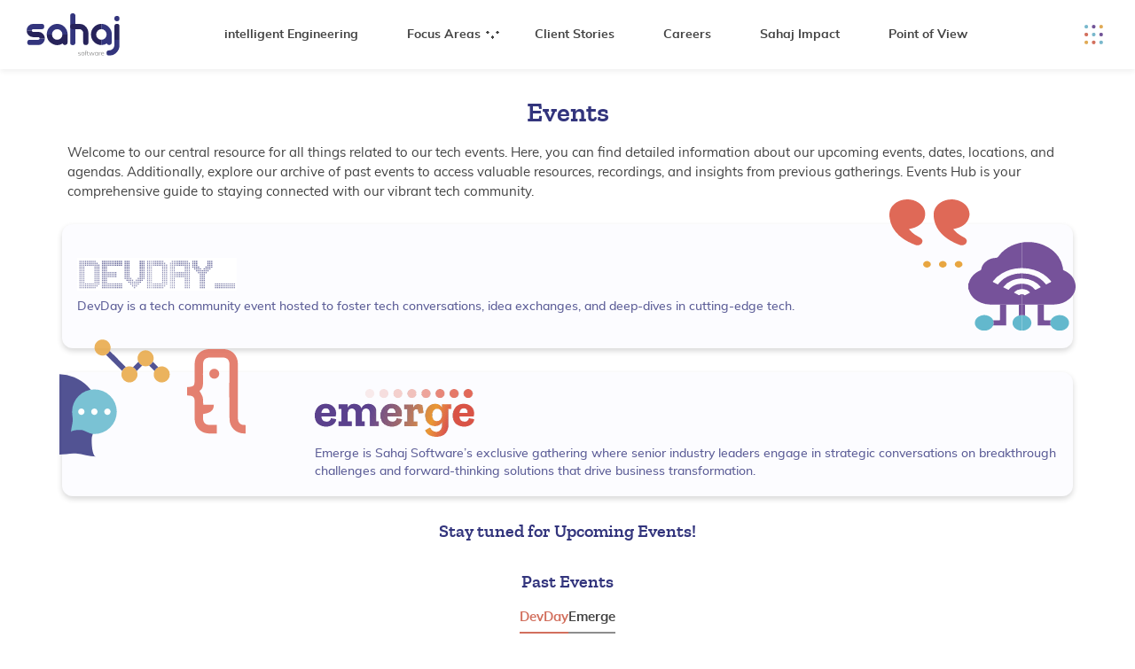

--- FILE ---
content_type: text/html; charset=UTF-8
request_url: https://sahaj.ai/events/
body_size: 42990
content:
<!doctype html><html dir="ltr" lang="en-US" prefix="og: https://ogp.me/ns#"><head><meta charset="UTF-8" /><meta name="viewport"
 content="width=device-width, initial-scale=1.0, maximum-scale=1.0, user-scalable=0, shrink-to-fit=no"><meta http-equiv="X-UA-Compatible" content="IE=edge"><meta name="format-detection" content="telephone=no" /> <script>function getConsentCookie() {
			const cookieString = document.cookie;
			const match = cookieString.match(/cookieyes-consent=([^;]+)/);
			return match ? decodeURIComponent(match[1]) : null;
		}

		function parseConsent(cookieValue) {
			const data = {};
			cookieValue.split(',').forEach(pair => {
				const [key, val] = pair.split(':');
				data[key] = val;
			});
			return data;
		}

		function isConsentYes() {
			const cookieValue = getConsentCookie();
			if (!cookieValue) {
				return false;
			}
			const consentData = parseConsent(cookieValue);
			const isConsentYes = consentData['consent'] === 'yes';
			return isConsentYes
		}

		function loadGTMScript() {
			if (isConsentYes()) {
				const gtmId = 'GTM-PMDW3QQ2';
				if (gtmId) {
					const gtmScript = document.createElement('script');
					gtmScript.async = true;
					gtmScript.innerHTML = `(function(w,d,s,l,i){
						w[l]=w[l]||[];w[l].push({'gtm.start':new Date().getTime(),event:'gtm.js'});
						var f=d.getElementsByTagName(s)[0],j=d.createElement(s),dl=l!='dataLayer'?'&l='+l:'';
						j.async=true;j.src='https://www.googletagmanager.com/gtm.js?id='+i+dl;
						f.parentNode.insertBefore(j,f);
					})(window,document,'script','dataLayer','${gtmId}');`;
					document.head.appendChild(gtmScript);
				}
			}
		}

		document.addEventListener('cookieyes_banner_load', () => {
			loadGTMScript();
		});

		document.addEventListener('cookieyes_consent_update', () => {
			loadGTMScript();
		});</script> <meta name="keywords" content="sahaj, devday, events, emerge"/><link rel="stylesheet"
 href="https://cdnjs.cloudflare.com/ajax/libs/highlight.js/11.9.0/styles/intellij-light.min.css"> <script src="https://cdnjs.cloudflare.com/ajax/libs/highlight.js/11.9.0/highlight.min.js"></script> <style>/* Assign the image URLs to CSS variables */
		:root {
            --star-icon-default-url: url('https://sahaj.ai/wp-content/themes/sahaj/assets/images/stars.svg');
            --star-icon-hover-url: url('https://sahaj.ai/wp-content/themes/sahaj/assets/images/stars-terracotta.svg');
			--slides-icon-default-url: url('https://sahaj.ai/wp-content/themes/sahaj/assets/images/slides.svg');
            --slides-icon-hover-url: url('https://sahaj.ai/wp-content/themes/sahaj/assets/images/slides-terracotta.svg');
        }
		pre code.hljs {
			padding: 0px !important;
		}

		code.hljs {
			padding: 0px !important;
		}

		code.hljs {
			color: #000 !important;
			background: #f9f9f9;
		}</style> <script>hljs.highlightAll();</script> <title>Events - Sahaj Software</title><meta name="description" content="Welcome to our central resource for all things related to our tech events. Here, you can find detailed information about our upcoming events, dates, locations, and agendas. Additionally, explore our archive of past events to access valuable resources, recordings, and insights from previous gatherings. Events Hub is your comprehensive guide to staying connected with our" /><meta name="robots" content="max-image-preview:large" /><link rel="canonical" href="https://sahaj.ai/events/" /><meta name="generator" content="All in One SEO (AIOSEO) 4.9.2" /><meta property="og:locale" content="en_US" /><meta property="og:site_name" content="Sahaj Software" /><meta property="og:type" content="article" /><meta property="og:title" content="Events - Sahaj Software" /><meta property="og:description" content="Welcome to our central resource for all things related to our tech events. Here, you can find detailed information about our upcoming events, dates, locations, and agendas. Additionally, explore our archive of past events to access valuable resources, recordings, and insights from previous gatherings. Events Hub is your comprehensive guide to staying connected with our" /><meta property="og:url" content="https://sahaj.ai/events/" /><meta property="og:image" content="https://sahaj.ai/wp-content/uploads/2025/09/Sahaj-Logo-Blue-1-300x136-1.png" /><meta property="og:image:secure_url" content="https://sahaj.ai/wp-content/uploads/2025/09/Sahaj-Logo-Blue-1-300x136-1.png" /><meta property="article:published_time" content="2023-04-17T08:02:20+00:00" /><meta property="article:modified_time" content="2025-10-07T16:10:25+00:00" /><meta name="twitter:card" content="summary_large_image" /><meta name="twitter:title" content="Events - Sahaj Software" /><meta name="twitter:description" content="Welcome to our central resource for all things related to our tech events. Here, you can find detailed information about our upcoming events, dates, locations, and agendas. Additionally, explore our archive of past events to access valuable resources, recordings, and insights from previous gatherings. Events Hub is your comprehensive guide to staying connected with our" /><meta name="twitter:image" content="https://sahaj.ai/wp-content/uploads/2025/09/Sahaj-Logo-Blue-1-300x136-1.png" /> <script type="application/ld+json" class="aioseo-schema">{"@context":"https:\/\/schema.org","@graph":[{"@type":"BreadcrumbList","@id":"https:\/\/sahaj.ai\/events\/#breadcrumblist","itemListElement":[{"@type":"ListItem","@id":"https:\/\/sahaj.ai#listItem","position":1,"name":"Home","item":"https:\/\/sahaj.ai","nextItem":{"@type":"ListItem","@id":"https:\/\/sahaj.ai\/events\/#listItem","name":"Events"}},{"@type":"ListItem","@id":"https:\/\/sahaj.ai\/events\/#listItem","position":2,"name":"Events","previousItem":{"@type":"ListItem","@id":"https:\/\/sahaj.ai#listItem","name":"Home"}}]},{"@type":"Organization","@id":"https:\/\/sahaj.ai\/#organization","name":"Sahaj Software","url":"https:\/\/sahaj.ai\/"},{"@type":"WebPage","@id":"https:\/\/sahaj.ai\/events\/#webpage","url":"https:\/\/sahaj.ai\/events\/","name":"Events - Sahaj Software","description":"Welcome to our central resource for all things related to our tech events. Here, you can find detailed information about our upcoming events, dates, locations, and agendas. Additionally, explore our archive of past events to access valuable resources, recordings, and insights from previous gatherings. Events Hub is your comprehensive guide to staying connected with our","inLanguage":"en-US","isPartOf":{"@id":"https:\/\/sahaj.ai\/#website"},"breadcrumb":{"@id":"https:\/\/sahaj.ai\/events\/#breadcrumblist"},"datePublished":"2023-04-17T08:02:20+00:00","dateModified":"2025-10-07T16:10:25+00:00"},{"@type":"WebSite","@id":"https:\/\/sahaj.ai\/#website","url":"https:\/\/sahaj.ai\/","name":"Sahaj Software","inLanguage":"en-US","publisher":{"@id":"https:\/\/sahaj.ai\/#organization"}}]}</script>  <script id="cookieyes" type="text/javascript" src="https://cdn-cookieyes.com/client_data/96f8a4604eee7a8c6625152e/script.js"></script><link rel='dns-prefetch' href='//code.jquery.com' /><link rel="alternate" type="application/rss+xml" title="Sahaj Software &raquo; Feed" href="https://sahaj.ai/feed/" /><link rel="alternate" type="application/rss+xml" title="Sahaj Software &raquo; Comments Feed" href="https://sahaj.ai/comments/feed/" /> <script type="text/javascript">window._wpemojiSettings = {"baseUrl":"https:\/\/s.w.org\/images\/core\/emoji\/14.0.0\/72x72\/","ext":".png","svgUrl":"https:\/\/s.w.org\/images\/core\/emoji\/14.0.0\/svg\/","svgExt":".svg","source":{"concatemoji":"https:\/\/sahaj.ai\/wp-includes\/js\/wp-emoji-release.min.js?ver=6.4.7"}};
/*! This file is auto-generated */
!function(i,n){var o,s,e;function c(e){try{var t={supportTests:e,timestamp:(new Date).valueOf()};sessionStorage.setItem(o,JSON.stringify(t))}catch(e){}}function p(e,t,n){e.clearRect(0,0,e.canvas.width,e.canvas.height),e.fillText(t,0,0);var t=new Uint32Array(e.getImageData(0,0,e.canvas.width,e.canvas.height).data),r=(e.clearRect(0,0,e.canvas.width,e.canvas.height),e.fillText(n,0,0),new Uint32Array(e.getImageData(0,0,e.canvas.width,e.canvas.height).data));return t.every(function(e,t){return e===r[t]})}function u(e,t,n){switch(t){case"flag":return n(e,"\ud83c\udff3\ufe0f\u200d\u26a7\ufe0f","\ud83c\udff3\ufe0f\u200b\u26a7\ufe0f")?!1:!n(e,"\ud83c\uddfa\ud83c\uddf3","\ud83c\uddfa\u200b\ud83c\uddf3")&&!n(e,"\ud83c\udff4\udb40\udc67\udb40\udc62\udb40\udc65\udb40\udc6e\udb40\udc67\udb40\udc7f","\ud83c\udff4\u200b\udb40\udc67\u200b\udb40\udc62\u200b\udb40\udc65\u200b\udb40\udc6e\u200b\udb40\udc67\u200b\udb40\udc7f");case"emoji":return!n(e,"\ud83e\udef1\ud83c\udffb\u200d\ud83e\udef2\ud83c\udfff","\ud83e\udef1\ud83c\udffb\u200b\ud83e\udef2\ud83c\udfff")}return!1}function f(e,t,n){var r="undefined"!=typeof WorkerGlobalScope&&self instanceof WorkerGlobalScope?new OffscreenCanvas(300,150):i.createElement("canvas"),a=r.getContext("2d",{willReadFrequently:!0}),o=(a.textBaseline="top",a.font="600 32px Arial",{});return e.forEach(function(e){o[e]=t(a,e,n)}),o}function t(e){var t=i.createElement("script");t.src=e,t.defer=!0,i.head.appendChild(t)}"undefined"!=typeof Promise&&(o="wpEmojiSettingsSupports",s=["flag","emoji"],n.supports={everything:!0,everythingExceptFlag:!0},e=new Promise(function(e){i.addEventListener("DOMContentLoaded",e,{once:!0})}),new Promise(function(t){var n=function(){try{var e=JSON.parse(sessionStorage.getItem(o));if("object"==typeof e&&"number"==typeof e.timestamp&&(new Date).valueOf()<e.timestamp+604800&&"object"==typeof e.supportTests)return e.supportTests}catch(e){}return null}();if(!n){if("undefined"!=typeof Worker&&"undefined"!=typeof OffscreenCanvas&&"undefined"!=typeof URL&&URL.createObjectURL&&"undefined"!=typeof Blob)try{var e="postMessage("+f.toString()+"("+[JSON.stringify(s),u.toString(),p.toString()].join(",")+"));",r=new Blob([e],{type:"text/javascript"}),a=new Worker(URL.createObjectURL(r),{name:"wpTestEmojiSupports"});return void(a.onmessage=function(e){c(n=e.data),a.terminate(),t(n)})}catch(e){}c(n=f(s,u,p))}t(n)}).then(function(e){for(var t in e)n.supports[t]=e[t],n.supports.everything=n.supports.everything&&n.supports[t],"flag"!==t&&(n.supports.everythingExceptFlag=n.supports.everythingExceptFlag&&n.supports[t]);n.supports.everythingExceptFlag=n.supports.everythingExceptFlag&&!n.supports.flag,n.DOMReady=!1,n.readyCallback=function(){n.DOMReady=!0}}).then(function(){return e}).then(function(){var e;n.supports.everything||(n.readyCallback(),(e=n.source||{}).concatemoji?t(e.concatemoji):e.wpemoji&&e.twemoji&&(t(e.twemoji),t(e.wpemoji)))}))}((window,document),window._wpemojiSettings);</script> <style id='wp-emoji-styles-inline-css' type='text/css'>img.wp-smiley, img.emoji {
		display: inline !important;
		border: none !important;
		box-shadow: none !important;
		height: 1em !important;
		width: 1em !important;
		margin: 0 0.07em !important;
		vertical-align: -0.1em !important;
		background: none !important;
		padding: 0 !important;
	}</style><link rel='stylesheet' id='wp-block-library-css' href='https://sahaj.ai/wp-includes/css/dist/block-library/style.min.css?ver=6.4.7' type='text/css' media='all' /><link rel='stylesheet' id='aioseo/css/src/vue/standalone/blocks/table-of-contents/global.scss-css' href='https://sahaj.ai/wp-content/plugins/all-in-one-seo-pack/dist/Lite/assets/css/table-of-contents/global.e90f6d47.css?ver=4.9.2' type='text/css' media='all' /><style id='classic-theme-styles-inline-css' type='text/css'>/*! This file is auto-generated */
.wp-block-button__link{color:#fff;background-color:#32373c;border-radius:9999px;box-shadow:none;text-decoration:none;padding:calc(.667em + 2px) calc(1.333em + 2px);font-size:1.125em}.wp-block-file__button{background:#32373c;color:#fff;text-decoration:none}</style><style id='global-styles-inline-css' type='text/css'>body{--wp--preset--color--black: #000000;--wp--preset--color--cyan-bluish-gray: #abb8c3;--wp--preset--color--white: #ffffff;--wp--preset--color--pale-pink: #f78da7;--wp--preset--color--vivid-red: #cf2e2e;--wp--preset--color--luminous-vivid-orange: #ff6900;--wp--preset--color--luminous-vivid-amber: #fcb900;--wp--preset--color--light-green-cyan: #7bdcb5;--wp--preset--color--vivid-green-cyan: #00d084;--wp--preset--color--pale-cyan-blue: #8ed1fc;--wp--preset--color--vivid-cyan-blue: #0693e3;--wp--preset--color--vivid-purple: #9b51e0;--wp--preset--gradient--vivid-cyan-blue-to-vivid-purple: linear-gradient(135deg,rgba(6,147,227,1) 0%,rgb(155,81,224) 100%);--wp--preset--gradient--light-green-cyan-to-vivid-green-cyan: linear-gradient(135deg,rgb(122,220,180) 0%,rgb(0,208,130) 100%);--wp--preset--gradient--luminous-vivid-amber-to-luminous-vivid-orange: linear-gradient(135deg,rgba(252,185,0,1) 0%,rgba(255,105,0,1) 100%);--wp--preset--gradient--luminous-vivid-orange-to-vivid-red: linear-gradient(135deg,rgba(255,105,0,1) 0%,rgb(207,46,46) 100%);--wp--preset--gradient--very-light-gray-to-cyan-bluish-gray: linear-gradient(135deg,rgb(238,238,238) 0%,rgb(169,184,195) 100%);--wp--preset--gradient--cool-to-warm-spectrum: linear-gradient(135deg,rgb(74,234,220) 0%,rgb(151,120,209) 20%,rgb(207,42,186) 40%,rgb(238,44,130) 60%,rgb(251,105,98) 80%,rgb(254,248,76) 100%);--wp--preset--gradient--blush-light-purple: linear-gradient(135deg,rgb(255,206,236) 0%,rgb(152,150,240) 100%);--wp--preset--gradient--blush-bordeaux: linear-gradient(135deg,rgb(254,205,165) 0%,rgb(254,45,45) 50%,rgb(107,0,62) 100%);--wp--preset--gradient--luminous-dusk: linear-gradient(135deg,rgb(255,203,112) 0%,rgb(199,81,192) 50%,rgb(65,88,208) 100%);--wp--preset--gradient--pale-ocean: linear-gradient(135deg,rgb(255,245,203) 0%,rgb(182,227,212) 50%,rgb(51,167,181) 100%);--wp--preset--gradient--electric-grass: linear-gradient(135deg,rgb(202,248,128) 0%,rgb(113,206,126) 100%);--wp--preset--gradient--midnight: linear-gradient(135deg,rgb(2,3,129) 0%,rgb(40,116,252) 100%);--wp--preset--font-size--small: 13px;--wp--preset--font-size--medium: 20px;--wp--preset--font-size--large: 36px;--wp--preset--font-size--x-large: 42px;--wp--preset--spacing--20: 0.44rem;--wp--preset--spacing--30: 0.67rem;--wp--preset--spacing--40: 1rem;--wp--preset--spacing--50: 1.5rem;--wp--preset--spacing--60: 2.25rem;--wp--preset--spacing--70: 3.38rem;--wp--preset--spacing--80: 5.06rem;--wp--preset--shadow--natural: 6px 6px 9px rgba(0, 0, 0, 0.2);--wp--preset--shadow--deep: 12px 12px 50px rgba(0, 0, 0, 0.4);--wp--preset--shadow--sharp: 6px 6px 0px rgba(0, 0, 0, 0.2);--wp--preset--shadow--outlined: 6px 6px 0px -3px rgba(255, 255, 255, 1), 6px 6px rgba(0, 0, 0, 1);--wp--preset--shadow--crisp: 6px 6px 0px rgba(0, 0, 0, 1);}:where(.is-layout-flex){gap: 0.5em;}:where(.is-layout-grid){gap: 0.5em;}body .is-layout-flow > .alignleft{float: left;margin-inline-start: 0;margin-inline-end: 2em;}body .is-layout-flow > .alignright{float: right;margin-inline-start: 2em;margin-inline-end: 0;}body .is-layout-flow > .aligncenter{margin-left: auto !important;margin-right: auto !important;}body .is-layout-constrained > .alignleft{float: left;margin-inline-start: 0;margin-inline-end: 2em;}body .is-layout-constrained > .alignright{float: right;margin-inline-start: 2em;margin-inline-end: 0;}body .is-layout-constrained > .aligncenter{margin-left: auto !important;margin-right: auto !important;}body .is-layout-constrained > :where(:not(.alignleft):not(.alignright):not(.alignfull)){max-width: var(--wp--style--global--content-size);margin-left: auto !important;margin-right: auto !important;}body .is-layout-constrained > .alignwide{max-width: var(--wp--style--global--wide-size);}body .is-layout-flex{display: flex;}body .is-layout-flex{flex-wrap: wrap;align-items: center;}body .is-layout-flex > *{margin: 0;}body .is-layout-grid{display: grid;}body .is-layout-grid > *{margin: 0;}:where(.wp-block-columns.is-layout-flex){gap: 2em;}:where(.wp-block-columns.is-layout-grid){gap: 2em;}:where(.wp-block-post-template.is-layout-flex){gap: 1.25em;}:where(.wp-block-post-template.is-layout-grid){gap: 1.25em;}.has-black-color{color: var(--wp--preset--color--black) !important;}.has-cyan-bluish-gray-color{color: var(--wp--preset--color--cyan-bluish-gray) !important;}.has-white-color{color: var(--wp--preset--color--white) !important;}.has-pale-pink-color{color: var(--wp--preset--color--pale-pink) !important;}.has-vivid-red-color{color: var(--wp--preset--color--vivid-red) !important;}.has-luminous-vivid-orange-color{color: var(--wp--preset--color--luminous-vivid-orange) !important;}.has-luminous-vivid-amber-color{color: var(--wp--preset--color--luminous-vivid-amber) !important;}.has-light-green-cyan-color{color: var(--wp--preset--color--light-green-cyan) !important;}.has-vivid-green-cyan-color{color: var(--wp--preset--color--vivid-green-cyan) !important;}.has-pale-cyan-blue-color{color: var(--wp--preset--color--pale-cyan-blue) !important;}.has-vivid-cyan-blue-color{color: var(--wp--preset--color--vivid-cyan-blue) !important;}.has-vivid-purple-color{color: var(--wp--preset--color--vivid-purple) !important;}.has-black-background-color{background-color: var(--wp--preset--color--black) !important;}.has-cyan-bluish-gray-background-color{background-color: var(--wp--preset--color--cyan-bluish-gray) !important;}.has-white-background-color{background-color: var(--wp--preset--color--white) !important;}.has-pale-pink-background-color{background-color: var(--wp--preset--color--pale-pink) !important;}.has-vivid-red-background-color{background-color: var(--wp--preset--color--vivid-red) !important;}.has-luminous-vivid-orange-background-color{background-color: var(--wp--preset--color--luminous-vivid-orange) !important;}.has-luminous-vivid-amber-background-color{background-color: var(--wp--preset--color--luminous-vivid-amber) !important;}.has-light-green-cyan-background-color{background-color: var(--wp--preset--color--light-green-cyan) !important;}.has-vivid-green-cyan-background-color{background-color: var(--wp--preset--color--vivid-green-cyan) !important;}.has-pale-cyan-blue-background-color{background-color: var(--wp--preset--color--pale-cyan-blue) !important;}.has-vivid-cyan-blue-background-color{background-color: var(--wp--preset--color--vivid-cyan-blue) !important;}.has-vivid-purple-background-color{background-color: var(--wp--preset--color--vivid-purple) !important;}.has-black-border-color{border-color: var(--wp--preset--color--black) !important;}.has-cyan-bluish-gray-border-color{border-color: var(--wp--preset--color--cyan-bluish-gray) !important;}.has-white-border-color{border-color: var(--wp--preset--color--white) !important;}.has-pale-pink-border-color{border-color: var(--wp--preset--color--pale-pink) !important;}.has-vivid-red-border-color{border-color: var(--wp--preset--color--vivid-red) !important;}.has-luminous-vivid-orange-border-color{border-color: var(--wp--preset--color--luminous-vivid-orange) !important;}.has-luminous-vivid-amber-border-color{border-color: var(--wp--preset--color--luminous-vivid-amber) !important;}.has-light-green-cyan-border-color{border-color: var(--wp--preset--color--light-green-cyan) !important;}.has-vivid-green-cyan-border-color{border-color: var(--wp--preset--color--vivid-green-cyan) !important;}.has-pale-cyan-blue-border-color{border-color: var(--wp--preset--color--pale-cyan-blue) !important;}.has-vivid-cyan-blue-border-color{border-color: var(--wp--preset--color--vivid-cyan-blue) !important;}.has-vivid-purple-border-color{border-color: var(--wp--preset--color--vivid-purple) !important;}.has-vivid-cyan-blue-to-vivid-purple-gradient-background{background: var(--wp--preset--gradient--vivid-cyan-blue-to-vivid-purple) !important;}.has-light-green-cyan-to-vivid-green-cyan-gradient-background{background: var(--wp--preset--gradient--light-green-cyan-to-vivid-green-cyan) !important;}.has-luminous-vivid-amber-to-luminous-vivid-orange-gradient-background{background: var(--wp--preset--gradient--luminous-vivid-amber-to-luminous-vivid-orange) !important;}.has-luminous-vivid-orange-to-vivid-red-gradient-background{background: var(--wp--preset--gradient--luminous-vivid-orange-to-vivid-red) !important;}.has-very-light-gray-to-cyan-bluish-gray-gradient-background{background: var(--wp--preset--gradient--very-light-gray-to-cyan-bluish-gray) !important;}.has-cool-to-warm-spectrum-gradient-background{background: var(--wp--preset--gradient--cool-to-warm-spectrum) !important;}.has-blush-light-purple-gradient-background{background: var(--wp--preset--gradient--blush-light-purple) !important;}.has-blush-bordeaux-gradient-background{background: var(--wp--preset--gradient--blush-bordeaux) !important;}.has-luminous-dusk-gradient-background{background: var(--wp--preset--gradient--luminous-dusk) !important;}.has-pale-ocean-gradient-background{background: var(--wp--preset--gradient--pale-ocean) !important;}.has-electric-grass-gradient-background{background: var(--wp--preset--gradient--electric-grass) !important;}.has-midnight-gradient-background{background: var(--wp--preset--gradient--midnight) !important;}.has-small-font-size{font-size: var(--wp--preset--font-size--small) !important;}.has-medium-font-size{font-size: var(--wp--preset--font-size--medium) !important;}.has-large-font-size{font-size: var(--wp--preset--font-size--large) !important;}.has-x-large-font-size{font-size: var(--wp--preset--font-size--x-large) !important;}
.wp-block-navigation a:where(:not(.wp-element-button)){color: inherit;}
:where(.wp-block-post-template.is-layout-flex){gap: 1.25em;}:where(.wp-block-post-template.is-layout-grid){gap: 1.25em;}
:where(.wp-block-columns.is-layout-flex){gap: 2em;}:where(.wp-block-columns.is-layout-grid){gap: 2em;}
.wp-block-pullquote{font-size: 1.5em;line-height: 1.6;}</style><link rel='stylesheet' id='megamenu-css' href='https://sahaj.ai/wp-content/uploads/maxmegamenu/style.css?ver=8e3e7b' type='text/css' media='all' /><link rel='stylesheet' id='dashicons-css' href='https://sahaj.ai/wp-includes/css/dashicons.min.css?ver=6.4.7' type='text/css' media='all' /><link rel='stylesheet' id='bootstrap-css' href='https://sahaj.ai/wp-content/themes/sahaj/assets/css/bootstrap.min.css?ver=6.4.7' type='text/css' media='all' /><link rel='stylesheet' id='fonts-css' href='https://sahaj.ai/wp-content/themes/sahaj/assets/fonts/stylesheet.css?ver=1765526275' type='text/css' media='all' /><link rel='stylesheet' id='styles-css' href='https://sahaj.ai/wp-content/themes/sahaj/assets/css/styles.css?ver=1765526275' type='text/css' media='all' /><link rel='stylesheet' id='theme-css' href='https://sahaj.ai/wp-content/themes/sahaj/style.css?ver=6.4.7' type='text/css' media='all' /><link rel='stylesheet' id='pallete-css' href='https://sahaj.ai/wp-content/themes/sahaj/assets/css/theme.css?ver=1765526275' type='text/css' media='all' /><link rel='stylesheet' id='back-button-css' href='https://sahaj.ai/wp-content/themes/sahaj/assets/css/back-button.css?ver=1765526275' type='text/css' media='all' /><link rel='stylesheet' id='form-css' href='https://sahaj.ai/wp-content/themes/sahaj/assets/css/vipanan/form.css?ver=1765526275' type='text/css' media='all' /><link rel='stylesheet' id='devday-confirmation-css' href='https://sahaj.ai/wp-content/themes/sahaj/assets/css/vipanan/devday-confirmation.css?ver=1765526275' type='text/css' media='all' /><link rel='stylesheet' id='search-bar-css' href='https://sahaj.ai/wp-content/themes/sahaj/assets/css/search/bar.css?ver=1765526275' type='text/css' media='all' /><link rel='stylesheet' id='search-card-css' href='https://sahaj.ai/wp-content/themes/sahaj/assets/css/search/card.css?ver=1765526275' type='text/css' media='all' /><link rel='stylesheet' id='search-page-css' href='https://sahaj.ai/wp-content/themes/sahaj/assets/css/page/search.css?ver=1765526275' type='text/css' media='all' /><link rel='stylesheet' id='video-page-css' href='https://sahaj.ai/wp-content/themes/sahaj/assets/css/page/videos.css?ver=1765526275' type='text/css' media='all' /><link rel='stylesheet' id='media-card-css' href='https://sahaj.ai/wp-content/themes/sahaj/assets/css/media/card.css?ver=1765526275' type='text/css' media='all' /><link rel='stylesheet' id='blogs-page-css' href='https://sahaj.ai/wp-content/themes/sahaj/assets/css/page/blogs.css?ver=1765526275' type='text/css' media='all' /><link rel='stylesheet' id='blogs-card-css' href='https://sahaj.ai/wp-content/themes/sahaj/assets/css/blog/card.css?ver=1765526275' type='text/css' media='all' /><link rel='stylesheet' id='pov-stylesheet-css' href='https://sahaj.ai/wp-content/themes/sahaj/assets/css/page/point-of-view.css?ver=1765526275' type='text/css' media='all' /><link rel='stylesheet' id='events-css' href='https://sahaj.ai/wp-content/themes/sahaj/assets/css/events.css?ver=1765526275' type='text/css' media='all' /><link rel='stylesheet' id='featured-articles-css' href='https://sahaj.ai/wp-content/themes/sahaj/assets/css/featured-articles.css?ver=1765526275' type='text/css' media='all' /><link rel='stylesheet' id='heateor_sss_frontend_css-css' href='https://sahaj.ai/wp-content/plugins/sassy-social-share/public/css/sassy-social-share-public.css?ver=3.3.63' type='text/css' media='all' /><style id='heateor_sss_frontend_css-inline-css' type='text/css'>.heateor_sss_button_instagram span.heateor_sss_svg,a.heateor_sss_instagram span.heateor_sss_svg{background:radial-gradient(circle at 30% 107%,#fdf497 0,#fdf497 5%,#fd5949 45%,#d6249f 60%,#285aeb 90%)}.heateor_sss_horizontal_sharing .heateor_sss_svg,.heateor_sss_standard_follow_icons_container .heateor_sss_svg{color:#fff;border-width:0px;border-style:solid;border-color:transparent}.heateor_sss_horizontal_sharing .heateorSssTCBackground{color:#666}.heateor_sss_horizontal_sharing span.heateor_sss_svg:hover,.heateor_sss_standard_follow_icons_container span.heateor_sss_svg:hover{border-color:transparent;}.heateor_sss_vertical_sharing span.heateor_sss_svg,.heateor_sss_floating_follow_icons_container span.heateor_sss_svg{color:#fff;border-width:0px;border-style:solid;border-color:transparent;}.heateor_sss_vertical_sharing .heateorSssTCBackground{color:#666;}.heateor_sss_vertical_sharing span.heateor_sss_svg:hover,.heateor_sss_floating_follow_icons_container span.heateor_sss_svg:hover{border-color:transparent;}@media screen and (max-width:783px) {.heateor_sss_vertical_sharing{display:none!important}}.heateor_sss_sharing_ul span{
width:30px !important; height:30px !important; margin-right: 5px !important;
}
.heateor_sss_button_linkedin .heateor_sss_svg{
background-color: #76529c !important;
}
.heateor_sss_facebook .heateor_sss_svg{
background-color: #e0aa55 !important;
}
.heateor_sss_button_x .heateor_sss_svg{
background-color: #d26f5d !important;
}</style> <script type="text/javascript" src="https://code.jquery.com/jquery-3.7.1.min.js" id="jquery-js"></script> <script type="text/javascript" src="https://sahaj.ai/wp-content/themes/sahaj/assets/js/scripts.js?ver=1765526275" id="scripts-js"></script> <script type="text/javascript" id="custom-js-js-extra">var ajax_object = {"ajaxurl":"https:\/\/sahaj.ai\/wp-admin\/admin-ajax.php","nonce":"c8699db21d"};</script> <script type="text/javascript" src="https://sahaj.ai/wp-content/themes/sahaj/assets/js/custom.js?ver=1765526275" id="custom-js-js"></script> <link rel="https://api.w.org/" href="https://sahaj.ai/wp-json/" /><link rel="alternate" type="application/json" href="https://sahaj.ai/wp-json/wp/v2/pages/44" /><link rel="EditURI" type="application/rsd+xml" title="RSD" href="https://sahaj.ai/xmlrpc.php?rsd" /><link rel='shortlink' href='https://sahaj.ai/?p=44' /><link rel="alternate" type="application/json+oembed" href="https://sahaj.ai/wp-json/oembed/1.0/embed?url=https%3A%2F%2Fsahaj.ai%2Fevents%2F" /><link rel="alternate" type="text/xml+oembed" href="https://sahaj.ai/wp-json/oembed/1.0/embed?url=https%3A%2F%2Fsahaj.ai%2Fevents%2F&#038;format=xml" /> <script>( function() {
				window.onpageshow = function( event ) {
					// Defined window.wpforms means that a form exists on a page.
					// If so and back/forward button has been clicked,
					// force reload a page to prevent the submit button state stuck.
					if ( typeof window.wpforms !== 'undefined' && event.persisted ) {
						window.location.reload();
					}
				};
			}() );</script> <script>document.addEventListener('DOMContentLoaded', async function() {if ('serviceWorker' in navigator) {const registrations = await navigator.serviceWorker.getRegistrations();for (let i = 0; i < registrations.length; i++) {const registration = registrations[i];await registration.unregister();}}});</script><link rel="icon" href="https://sahaj.ai/wp-content/uploads/2023/04/cropped-icon-512x512-1-32x32.png" sizes="32x32" /><link rel="icon" href="https://sahaj.ai/wp-content/uploads/2023/04/cropped-icon-512x512-1-192x192.png" sizes="192x192" /><link rel="apple-touch-icon" href="https://sahaj.ai/wp-content/uploads/2023/04/cropped-icon-512x512-1-180x180.png" /><meta name="msapplication-TileImage" content="https://sahaj.ai/wp-content/uploads/2023/04/cropped-icon-512x512-1-270x270.png" /><style type="text/css" id="wp-custom-css">@media (max-width: 992px){
	.cust-tabs .nav-item{
		padding-bottom: 2rem !important;
	}
}
@media (max-width: 1080px) {
  #mega-menu-wrap-primary #mega-menu-primary > li.mega-menu-item{
	margin-right: 0px;
}
	#mega-menu-wrap-primary #mega-menu-primary{
		padding-right:0;
		padding-left:0;
	}
}
@media (max-width: 1400px){
	.font-32{
		font-size: 2.2rem;
	}
}
.font-28{
	padding-bottom: 0 !important;
}
.people-section .people-listing .single-team-main .single-team .hover-div .social-link li a {
    padding-right: 5px !important;
    transition: none !important;
}
.tech-advisory-tab ul li {
	margin-left: 0px;
}

#mega-menu-wrap-primary #mega-menu-primary > li.mega-menu-flyout ul.mega-sub-menu li.mega-menu-item a.mega-menu-link:hover, #mega-menu-wrap-primary #mega-menu-primary > li.mega-menu-flyout ul.mega-sub-menu li.mega-menu-item a.mega-menu-link:focus{
	background: transparent !important;
}

.single-focus-logo {
  margin: 2rem 1rem;
  height: 9rem;
  width: 12rem;
}
.single-focus-logo img {
  max-height: 100%;
  max-width: 100%;
  -o-object-fit: contain;
     object-fit: contain;
}

@media (min-width: 992px) {
    .row-cols-lg-5>* {
        flex: 0 0 auto;
        width: 16.666666667%; !important
			display: flex;
			justify-content: center;
    }
}
.sahaj-pagination {
    color: #434343;
}
.focus-page {
  padding: 0px 0 0;
}

.owl-theme .owl-dots .owl-dot.active span{
	background: #e0aa55;
}

.owl-theme .owl-dots .owl-dot span{
	    width: 20px;
    height: 20px;
}
.custom-carousel-page .owl-dots .owl-dot:before{
	content:none !important;
}
.custom-carousel-page .owl-dots .owl-dot span {
    display: block !important;
}

.custom-carousel-page .owl-dots {
    counter-reset: dots;
    width: fit-content;
    margin: auto;
    margin-top: 20px;
}

.custom-carousel-page .owl-dots .owl-dot.active:before {
    background: #e0aa55;
    border-radius: 50%;
    color: #434343;
}

.custom-carousel-page .owl-dots .owl-dot:before {
    counter-increment: dots;
    background: transparent;
    border: 0;
    color: #434343;
    line-height: normal;
    text-align: center;
    margin: 0px 2px;
    width: 30px;
    height: 30px;
    line-height: 30px;
}</style><style type="text/css">/** Mega Menu CSS: fs **/</style><style id="wpforms-css-vars-root">:root {
					--wpforms-field-border-radius: 3px;
--wpforms-field-border-style: solid;
--wpforms-field-border-size: 1px;
--wpforms-field-background-color: #ffffff;
--wpforms-field-border-color: rgba( 0, 0, 0, 0.25 );
--wpforms-field-border-color-spare: rgba( 0, 0, 0, 0.25 );
--wpforms-field-text-color: rgba( 0, 0, 0, 0.7 );
--wpforms-field-menu-color: #ffffff;
--wpforms-label-color: rgba( 0, 0, 0, 0.85 );
--wpforms-label-sublabel-color: rgba( 0, 0, 0, 0.55 );
--wpforms-label-error-color: #d63637;
--wpforms-button-border-radius: 3px;
--wpforms-button-border-style: none;
--wpforms-button-border-size: 1px;
--wpforms-button-background-color: #066aab;
--wpforms-button-border-color: #066aab;
--wpforms-button-text-color: #ffffff;
--wpforms-page-break-color: #066aab;
--wpforms-background-image: none;
--wpforms-background-position: center center;
--wpforms-background-repeat: no-repeat;
--wpforms-background-size: cover;
--wpforms-background-width: 100px;
--wpforms-background-height: 100px;
--wpforms-background-color: rgba( 0, 0, 0, 0 );
--wpforms-background-url: none;
--wpforms-container-padding: 0px;
--wpforms-container-border-style: none;
--wpforms-container-border-width: 1px;
--wpforms-container-border-color: #000000;
--wpforms-container-border-radius: 3px;
--wpforms-field-size-input-height: 43px;
--wpforms-field-size-input-spacing: 15px;
--wpforms-field-size-font-size: 16px;
--wpforms-field-size-line-height: 19px;
--wpforms-field-size-padding-h: 14px;
--wpforms-field-size-checkbox-size: 16px;
--wpforms-field-size-sublabel-spacing: 5px;
--wpforms-field-size-icon-size: 1;
--wpforms-label-size-font-size: 16px;
--wpforms-label-size-line-height: 19px;
--wpforms-label-size-sublabel-font-size: 14px;
--wpforms-label-size-sublabel-line-height: 17px;
--wpforms-button-size-font-size: 17px;
--wpforms-button-size-height: 41px;
--wpforms-button-size-padding-h: 15px;
--wpforms-button-size-margin-top: 10px;
--wpforms-container-shadow-size-box-shadow: none;

				}</style></head><body class="page-template page-template-page-templates page-template-events page-template-page-templatesevents-php page page-id-44 mega-menu-primary"> <script>function injectGTMNoscript() {
			const hostName = window.location.hostname;
			const gtmId = 'GTM-PMDW3QQ2';
			if (gtmId) {
				const iframe = document.createElement('iframe');
				iframe.src = `https://www.googletagmanager.com/ns.html?id=${gtmId}`;
				iframe.height = "0";
				iframe.width = "0";
				iframe.style.display = "none";
				iframe.style.visibility = "hidden";

				const noscriptContainer = document.createElement('noscript');
				noscriptContainer.appendChild(iframe);
				document.body.appendChild(noscriptContainer);
			}

		}
		if (isConsentYes()) {
			injectGTMNoscript();
		}

		document.addEventListener('cookieyes_banner_load', () => {
			loadGTMScript();
		});

		document.addEventListener('cookieyes_consent_update', () => {
			loadGTMScript();
		});</script> <section style="margin-bottom: 78px;" class="d-block"><nav class="navbar fixed-top cust-nav"><div class="container-fluid p-0"> <a class="navbar-brand" href="https://sahaj.ai"> <noscript><img width="162" height="72" src="https://sahaj.ai/wp-content/uploads/2023/04/savaj-logo.svg" class="img-fluid" alt="" decoding="async" /></noscript><img width="162" height="72" src='data:image/svg+xml,%3Csvg%20xmlns=%22http://www.w3.org/2000/svg%22%20viewBox=%220%200%20162%2072%22%3E%3C/svg%3E' data-src="https://sahaj.ai/wp-content/uploads/2023/04/savaj-logo.svg" class="lazyload img-fluid" alt="" decoding="async" /> </a><div class="navbar-expand-lg d-none d-lg-block"><div id="mega-menu-wrap-primary" class="mega-menu-wrap"><div class="mega-menu-toggle"><div class="mega-toggle-blocks-left"></div><div class="mega-toggle-blocks-center"></div><div class="mega-toggle-blocks-right"><div class='mega-toggle-block mega-menu-toggle-animated-block mega-toggle-block-0' id='mega-toggle-block-0'><button aria-label="Toggle Menu" class="mega-toggle-animated mega-toggle-animated-slider" type="button" aria-expanded="false"> <span class="mega-toggle-animated-box"> <span class="mega-toggle-animated-inner"></span> </span> </button></div></div></div><ul id="mega-menu-primary" class="mega-menu max-mega-menu mega-menu-horizontal mega-no-js" data-event="hover_intent" data-effect="fade_up" data-effect-speed="200" data-effect-mobile="disabled" data-effect-speed-mobile="0" data-mobile-force-width="false" data-second-click="go" data-document-click="collapse" data-vertical-behaviour="standard" data-breakpoint="991" data-unbind="true" data-mobile-state="collapse_all" data-hover-intent-timeout="300" data-hover-intent-interval="100"><li class='mega-home-menu-link mega-d-lg-none mega-d-xl-none mega-menu-item mega-menu-item-type-post_type mega-menu-item-object-page mega-menu-item-home mega-align-bottom-left mega-menu-flyout mega-menu-item-4932 home-menu-link d-lg-none d-xl-none' id='mega-menu-item-4932'><a class="mega-menu-link" href="https://sahaj.ai/" tabindex="0">Home</a></li><li class='mega-menu-item mega-menu-item-type-post_type mega-menu-item-object-page mega-align-bottom-left mega-menu-flyout mega-menu-item-11870' id='mega-menu-item-11870'><a class="mega-menu-link" href="https://sahaj.ai/intelligent-engineering/" tabindex="0">intelligent Engineering</a></li><li class='mega-menu-item mega-menu-item-type-custom mega-menu-item-object-custom mega-menu-item-has-children mega-align-bottom-left mega-menu-flyout mega-menu-item-2330' id='mega-menu-item-2330'><a class="mega-menu-link" href="/#focus-areas" aria-haspopup="true" aria-expanded="false" tabindex="0">Focus Areas<span class="mega-indicator"></span></a><ul class="mega-sub-menu"><li class='mega-menu-item mega-menu-item-type-post_type mega-menu-item-object-focus-area mega-menu-item-1792' id='mega-menu-item-1792'><a class="mega-menu-link" href="https://sahaj.ai/focus-area/ai-ml/">AI &#038; ML</a></li><li class='mega-menu-item mega-menu-item-type-post_type mega-menu-item-object-focus-area mega-menu-item-1791' id='mega-menu-item-1791'><a class="mega-menu-link" href="https://sahaj.ai/focus-area/data-engineering/">Data Engineering</a></li><li class='mega-menu-item mega-menu-item-type-post_type mega-menu-item-object-focus-area mega-menu-item-1794' id='mega-menu-item-1794'><a class="mega-menu-link" href="https://sahaj.ai/focus-area/platform-engineering/">Platform Engineering</a></li><li class='mega-menu-item mega-menu-item-type-post_type mega-menu-item-object-focus-area mega-menu-item-1815' id='mega-menu-item-1815'><a class="mega-menu-link" href="https://sahaj.ai/focus-area/tech-advisory/">Tech Advisory</a></li></ul></li><li class='mega-menu-item mega-menu-item-type-post_type mega-menu-item-object-page mega-align-bottom-left mega-menu-flyout mega-menu-item-1175' id='mega-menu-item-1175'><a class="mega-menu-link" href="https://sahaj.ai/client-stories/" tabindex="0">Client Stories</a></li><li class='mega-menu-item mega-menu-item-type-post_type mega-menu-item-object-page mega-align-bottom-left mega-menu-flyout mega-menu-item-1141' id='mega-menu-item-1141'><a class="mega-menu-link" href="https://sahaj.ai/careers/" tabindex="0">Careers</a></li><li class='mega-menu-item mega-menu-item-type-post_type mega-menu-item-object-page mega-align-bottom-left mega-menu-flyout mega-menu-item-2027' id='mega-menu-item-2027'><a class="mega-menu-link" href="https://sahaj.ai/sahaj-impact-program/" tabindex="0">Sahaj Impact</a></li><li class='mega-menu-item mega-menu-item-type-post_type mega-menu-item-object-page mega-align-bottom-left mega-menu-flyout mega-menu-item-6161' id='mega-menu-item-6161'><a class="mega-menu-link" href="https://sahaj.ai/point-of-view/" tabindex="0">Point of View</a></li><li class='mega-d-lg-none mega-d-xl-none mega-menu-item mega-menu-item-type-taxonomy mega-menu-item-object-team mega-align-bottom-left mega-menu-flyout mega-has-description mega-menu-item-2231 d-lg-none d-xl-none' id='mega-menu-item-2231'><a class="mega-menu-link" href="https://sahaj.ai/people/artisans/" tabindex="0"><span class="mega-description-group"><span class="mega-menu-title">Our People</span><span class="mega-menu-description">In this organization, people own the dreams, ideas, ideologies, successes and failures as a collective – a synergy that is rooted in the ethos of honesty, respect, trust and equitability. Here are the individuals who lend this organization its unique character.</span></span></a></li><li class='mega-d-lg-none mega-d-xl-none mega-menu-item mega-menu-item-type-post_type mega-menu-item-object-page mega-current-menu-item mega-page_item mega-page-item-44 mega-current_page_item mega-align-bottom-left mega-menu-flyout mega-menu-item-5035 d-lg-none d-xl-none' id='mega-menu-item-5035'><a class="mega-menu-link" href="https://sahaj.ai/events/" aria-current="page" tabindex="0">Events</a></li><li class='mega-d-lg-none mega-d-xl-none mega-menu-item mega-menu-item-type-post_type mega-menu-item-object-page mega-align-bottom-left mega-menu-flyout mega-menu-item-1761 d-lg-none d-xl-none' id='mega-menu-item-1761'><a class="mega-menu-link" href="https://sahaj.ai/news-and-media/" tabindex="0">News &amp; Media</a></li><li class='mega-d-lg-none mega-d-xl-none mega-menu-item mega-menu-item-type-post_type mega-menu-item-object-page mega-align-bottom-left mega-menu-flyout mega-menu-item-4933 d-lg-none d-xl-none' id='mega-menu-item-4933'><a class="mega-menu-link" href="https://sahaj.ai/contactus/" tabindex="0">Contact Us</a></li></ul></div></div> <button class="navbar-toggler cust-menu-toggle border-0" type="button" data-bs-toggle="offcanvas"
 data-bs-target="#offcanvasNavbar" aria-controls="offcanvasNavbar"> <noscript><img src="https://sahaj.ai/wp-content/themes/sahaj/assets/images/menu.svg" alt="" /></noscript><img class="lazyload" src='data:image/svg+xml,%3Csvg%20xmlns=%22http://www.w3.org/2000/svg%22%20viewBox=%220%200%20210%20140%22%3E%3C/svg%3E' data-src="https://sahaj.ai/wp-content/themes/sahaj/assets/images/menu.svg" alt="" /> </button><div class="offcanvas offcanvas-end menu-slide" tabindex="-1" id="offcanvasNavbar"
 aria-labelledby="offcanvasNavbarLabel"><div class="text-end"> <button type="button" class="button btn-close float-right" data-bs-dismiss="offcanvas"
 aria-label="Close"></button></div><div class="offcanvas-body d-flex flex-column"><div class="d-lg-none"><div id="mega-menu-wrap-primary" class="mega-menu-wrap"><div class="mega-menu-toggle"><div class="mega-toggle-blocks-left"></div><div class="mega-toggle-blocks-center"></div><div class="mega-toggle-blocks-right"><div class='mega-toggle-block mega-menu-toggle-animated-block mega-toggle-block-0' id='mega-toggle-block-0'><button aria-label="Toggle Menu" class="mega-toggle-animated mega-toggle-animated-slider" type="button" aria-expanded="false"> <span class="mega-toggle-animated-box"> <span class="mega-toggle-animated-inner"></span> </span> </button></div></div></div><ul id="mega-menu-primary" class="mega-menu max-mega-menu mega-menu-horizontal mega-no-js" data-event="hover_intent" data-effect="fade_up" data-effect-speed="200" data-effect-mobile="disabled" data-effect-speed-mobile="0" data-mobile-force-width="false" data-second-click="go" data-document-click="collapse" data-vertical-behaviour="standard" data-breakpoint="991" data-unbind="true" data-mobile-state="collapse_all" data-hover-intent-timeout="300" data-hover-intent-interval="100"><li class='mega-home-menu-link mega-d-lg-none mega-d-xl-none mega-menu-item mega-menu-item-type-post_type mega-menu-item-object-page mega-menu-item-home mega-align-bottom-left mega-menu-flyout mega-menu-item-4932 home-menu-link d-lg-none d-xl-none' id='mega-menu-item-4932'><a class="mega-menu-link" href="https://sahaj.ai/" tabindex="0">Home</a></li><li class='mega-menu-item mega-menu-item-type-post_type mega-menu-item-object-page mega-align-bottom-left mega-menu-flyout mega-menu-item-11870' id='mega-menu-item-11870'><a class="mega-menu-link" href="https://sahaj.ai/intelligent-engineering/" tabindex="0">intelligent Engineering</a></li><li class='mega-menu-item mega-menu-item-type-custom mega-menu-item-object-custom mega-menu-item-has-children mega-align-bottom-left mega-menu-flyout mega-menu-item-2330' id='mega-menu-item-2330'><a class="mega-menu-link" href="/#focus-areas" aria-haspopup="true" aria-expanded="false" tabindex="0">Focus Areas<span class="mega-indicator"></span></a><ul class="mega-sub-menu"><li class='mega-menu-item mega-menu-item-type-post_type mega-menu-item-object-focus-area mega-menu-item-1792' id='mega-menu-item-1792'><a class="mega-menu-link" href="https://sahaj.ai/focus-area/ai-ml/">AI &#038; ML</a></li><li class='mega-menu-item mega-menu-item-type-post_type mega-menu-item-object-focus-area mega-menu-item-1791' id='mega-menu-item-1791'><a class="mega-menu-link" href="https://sahaj.ai/focus-area/data-engineering/">Data Engineering</a></li><li class='mega-menu-item mega-menu-item-type-post_type mega-menu-item-object-focus-area mega-menu-item-1794' id='mega-menu-item-1794'><a class="mega-menu-link" href="https://sahaj.ai/focus-area/platform-engineering/">Platform Engineering</a></li><li class='mega-menu-item mega-menu-item-type-post_type mega-menu-item-object-focus-area mega-menu-item-1815' id='mega-menu-item-1815'><a class="mega-menu-link" href="https://sahaj.ai/focus-area/tech-advisory/">Tech Advisory</a></li></ul></li><li class='mega-menu-item mega-menu-item-type-post_type mega-menu-item-object-page mega-align-bottom-left mega-menu-flyout mega-menu-item-1175' id='mega-menu-item-1175'><a class="mega-menu-link" href="https://sahaj.ai/client-stories/" tabindex="0">Client Stories</a></li><li class='mega-menu-item mega-menu-item-type-post_type mega-menu-item-object-page mega-align-bottom-left mega-menu-flyout mega-menu-item-1141' id='mega-menu-item-1141'><a class="mega-menu-link" href="https://sahaj.ai/careers/" tabindex="0">Careers</a></li><li class='mega-menu-item mega-menu-item-type-post_type mega-menu-item-object-page mega-align-bottom-left mega-menu-flyout mega-menu-item-2027' id='mega-menu-item-2027'><a class="mega-menu-link" href="https://sahaj.ai/sahaj-impact-program/" tabindex="0">Sahaj Impact</a></li><li class='mega-menu-item mega-menu-item-type-post_type mega-menu-item-object-page mega-align-bottom-left mega-menu-flyout mega-menu-item-6161' id='mega-menu-item-6161'><a class="mega-menu-link" href="https://sahaj.ai/point-of-view/" tabindex="0">Point of View</a></li><li class='mega-d-lg-none mega-d-xl-none mega-menu-item mega-menu-item-type-taxonomy mega-menu-item-object-team mega-align-bottom-left mega-menu-flyout mega-has-description mega-menu-item-2231 d-lg-none d-xl-none' id='mega-menu-item-2231'><a class="mega-menu-link" href="https://sahaj.ai/people/artisans/" tabindex="0"><span class="mega-description-group"><span class="mega-menu-title">Our People</span><span class="mega-menu-description">In this organization, people own the dreams, ideas, ideologies, successes and failures as a collective – a synergy that is rooted in the ethos of honesty, respect, trust and equitability. Here are the individuals who lend this organization its unique character.</span></span></a></li><li class='mega-d-lg-none mega-d-xl-none mega-menu-item mega-menu-item-type-post_type mega-menu-item-object-page mega-current-menu-item mega-page_item mega-page-item-44 mega-current_page_item mega-align-bottom-left mega-menu-flyout mega-menu-item-5035 d-lg-none d-xl-none' id='mega-menu-item-5035'><a class="mega-menu-link" href="https://sahaj.ai/events/" aria-current="page" tabindex="0">Events</a></li><li class='mega-d-lg-none mega-d-xl-none mega-menu-item mega-menu-item-type-post_type mega-menu-item-object-page mega-align-bottom-left mega-menu-flyout mega-menu-item-1761 d-lg-none d-xl-none' id='mega-menu-item-1761'><a class="mega-menu-link" href="https://sahaj.ai/news-and-media/" tabindex="0">News &amp; Media</a></li><li class='mega-d-lg-none mega-d-xl-none mega-menu-item mega-menu-item-type-post_type mega-menu-item-object-page mega-align-bottom-left mega-menu-flyout mega-menu-item-4933 d-lg-none d-xl-none' id='mega-menu-item-4933'><a class="mega-menu-link" href="https://sahaj.ai/contactus/" tabindex="0">Contact Us</a></li></ul></div></div><ul id="menu-hamburger-menu" class="navbar-nav flex-grow-1 pe-3"><li id="menu-item-1280" class="d-none d-lg-block menu-item menu-item-type-custom menu-item-object-custom menu-item-1280 nav-item"><a href="/people/" class="nav-link">Our People</a></li><li id="menu-item-5034" class="d-none d-lg-block menu-item menu-item-type-post_type menu-item-object-page current-menu-item page_item page-item-44 current_page_item menu-item-5034 nav-item"><a href="https://sahaj.ai/events/" aria-current="page" class="nav-link">Events</a></li><li id="menu-item-1282" class="d-none d-lg-block menu-item menu-item-type-post_type menu-item-object-page menu-item-1282 nav-item"><a href="https://sahaj.ai/news-and-media/" class="nav-link">News &amp; Media</a></li><li id="menu-item-999" class="d-none d-lg-block menu-item menu-item-type-post_type menu-item-object-page menu-item-999 nav-item"><a href="https://sahaj.ai/contactus/" class="nav-link">Contact Us</a></li></ul><div class="offcanvas-bottom"><div class="location d-inline-block"><ul class="list-inline mulishmedium m-0"><li><a href="https://maps.app.goo.gl/p5NcqZVW91ihqoATA" target="_blank" rel="noopener">Austin.</a></li><li><a href="https://www.google.com/maps/place/Sahaj+Software+Solutions+Pvt.+Ltd./@12.924928,77.6256663,17z/data=!3m1!4b1!4m5!3m4!1s0x3bae1493bfc3241b:0x9fc1c9bd2d066d5a!8m2!3d12.924928!4d77.627855" target="_blank" rel="noopener">Bengaluru.</a></li><li><a href="https://www.google.co.in/maps/place/Sahaj+Software+Solutions+Pvt+Ltd/@12.9822472,80.2496766,17z/data=!3m1!4b1!4m5!3m4!1s0x3a525d6702169cc3:0x597e1dce24ca54!8m2!3d12.9821963!4d80.2517205?hl=en-GB" target="_blank" rel="noopener">Chennai.</a></li><li><a href="https://www.google.com/maps/place/Sahaj+AI+Software+Private+Limited/@17.4537331,78.3706029,15z/data=!4m6!3m5!1s0x3bcb9341481087a9:0x818e8a8f18c9b7e7!8m2!3d17.4537331!4d78.3706029!16s%2Fg%2F11sswps32f" target="_blank" rel="noopener">Hyderabad.</a></li><li><a href="https://www.google.com/maps/place/Sahaj+Software+Solutions+UK+Limited/@51.5167278,-0.1123123,17z/data=!3m2!4b1!5s0x48761b2ea8873b81:0xd3b7e9d22854f5a4!4m6!3m5!1s0x48761bc7f283220b:0x6f7fb3bb2c127287!8m2!3d51.5167278!4d-0.1123123!16s%2Fg%2F11j20mxc3d" target="_blank" rel="noopener">London.</a></li><li><a href="https://www.google.com/maps/place/Level+2%2F696+Bourke+St,+Melbourne+VIC+3000,+Australia/@-37.8166985,144.9535589,17z/data=!3m2!4b1!5s0x6ad668056af2c7a9:0x27549325a6fe640b!4m6!3m5!1s0x6ad65d4e50bb7fa9:0x4513b5c3db16e2da!8m2!3d-37.8166985!4d144.9535589!16s%2Fg%2F11qpkhwryp" target="_blank" rel="noopener">Melbourne.</a></li><li><a href="https://www.google.com/maps/place/Sahaj+AI+Software+Private+Limited/@18.5424525,73.9136616,17z/data=!3m1!4b1!4m6!3m5!1s0x3bc2c119d06a21a9:0x3e6795f4fecf0ba2!8m2!3d18.5424525!4d73.9136616!16s%2Fg%2F11h55yzrr1" target="_blank" rel="noopener">Pune.</a></li><li><a href="https://www.google.com/maps/place/160+Robinson+Rd,+%2314-04+SBF+Centre,+Singapore+068914/@1.278037,103.8479783,17z/data=!3m1!4b1!4m6!3m5!1s0x31da19a899f57e67:0xe2f9536e3baeaa1!8m2!3d1.278037!4d103.8479783!16s%2Fg%2F11jg01j3q4" target="_blank" rel="noopener">Singapore.</a></li></ul></div><div class="policy-menu d-lg-none d-xl-none"><p><a class="corporate" href="/wp-content/uploads/2023/04/Sahaj-CSR-Policy.pdf" target="_blank" rel="noopener">Corporate Social Responsibility Policy</a></p><p><a class="corporate" href="https://sahaj.ai/wp-content/uploads/2024/10/Sahaj-Privacy-Policy.pdf" target="_blank" rel="noopener">Sahaj Privacy Policy</a></p></div></div></div></div></div></nav></section><div class="wrapper-outer"><div class="event-section content-detail-page mb-100"><div class="container"><div class="row"><h1 class="header-text text-center zillasemibold pt-0">Events</h1><p class="about-events"> Welcome to our central resource for all things related to our tech events. Here, you can find detailed information about our upcoming events, dates, locations, and agendas. Additionally, explore our archive of past events to access valuable resources, recordings, and insights from previous gatherings. Events Hub is your comprehensive guide to staying connected with our vibrant tech community.</p><div class="event-box devday"><div class="event-text"> <noscript><img src="https://sahaj.ai/wp-content/themes/sahaj/assets/images/devday-logo.png" alt="DEVDDAY Logo" class="event-logo"></noscript><img src='data:image/svg+xml,%3Csvg%20xmlns=%22http://www.w3.org/2000/svg%22%20viewBox=%220%200%20210%20140%22%3E%3C/svg%3E' data-src="https://sahaj.ai/wp-content/themes/sahaj/assets/images/devday-logo.png" alt="DEVDDAY Logo" class="lazyload event-logo"><div class="events-description mulishmedium"> DevDay is a tech community event hosted to foster tech conversations, idea exchanges, and deep-dives in cutting-edge tech.</div></div><div class="event-image"> <noscript><img src="https://sahaj.ai/wp-content/themes/sahaj/assets/images/devday-info-bg.svg" alt="DEVDDAY Background" class="event-image"></noscript><img src='data:image/svg+xml,%3Csvg%20xmlns=%22http://www.w3.org/2000/svg%22%20viewBox=%220%200%20210%20140%22%3E%3C/svg%3E' data-src="https://sahaj.ai/wp-content/themes/sahaj/assets/images/devday-info-bg.svg" alt="DEVDDAY Background" class="lazyload event-image"></div></div><div class="event-box emerge"><div class="event-image"> <noscript><img src="https://sahaj.ai/wp-content/themes/sahaj/assets/images/emerge-info-bg.svg" alt="Emerge Background" class="event-image"></noscript><img src='data:image/svg+xml,%3Csvg%20xmlns=%22http://www.w3.org/2000/svg%22%20viewBox=%220%200%20210%20140%22%3E%3C/svg%3E' data-src="https://sahaj.ai/wp-content/themes/sahaj/assets/images/emerge-info-bg.svg" alt="Emerge Background" class="lazyload event-image"></div><div class="event-text"> <noscript><img src="https://sahaj.ai/wp-content/themes/sahaj/assets/images/emerge-logo.png" alt="Emerge Logo" class="event-logo"></noscript><img src='data:image/svg+xml,%3Csvg%20xmlns=%22http://www.w3.org/2000/svg%22%20viewBox=%220%200%20210%20140%22%3E%3C/svg%3E' data-src="https://sahaj.ai/wp-content/themes/sahaj/assets/images/emerge-logo.png" alt="Emerge Logo" class="lazyload event-logo"><div class="events-description mulishmedium"> Emerge is Sahaj Software’s exclusive gathering where senior industry leaders engage in strategic conversations on breakthrough challenges and forward-thinking solutions that drive business transformation.</div></div></div></div><div class="row"><h4 class="upcoming-events-title text-center zillasemibold mt-20">Stay tuned for Upcoming Events!</h4></div><div id="row" class="past-events"><h2 class="zillasemibold text-center">Past Events</h2><div class="event-tabs-container text-center"><div class="event-tabs d-inline-flex mulish-bold"> <button class="event-tab active" data-event-type="devday"> DevDay </button> <button class="event-tab" data-event-type="emerge"> Emerge </button></div></div><div class="event-type-container" id="devday-events"><div class="event-details " data-event-type="devday"><div class="event-item"><div class="event-details-left"><div class="event-title zillasemibold">AI-Assisted Coding Katas: Clean Code, Refactoring, and TDD in the Age of AI</div><div class="event-speakers mulish-semi-bold">Priyadarshan Patil,Rajani Karuturi,Sneha Bagri,Abhinav Ponnala,Vishnuvardhana Reddy Kareti,Shaheen Mohammad</div><div class="event-location"><div class="event-type"> DEVDAY_</div><div class="event-date"> 13 December 2025,                                                 Sahaj Hyderabad</div></div></div><div class="event-details-right"><div class="event-watch"></div></div></div></div><div class="event-details " data-event-type="devday"><div class="event-item"><div class="event-details-left"><div class="event-title zillasemibold">Human + AI: intelligent Engineering in Action</div><div class="event-speakers mulish-semi-bold">Karun Japhet,George Song,Dileep Bapat,Greg Reiser</div><div class="event-location"><div class="event-type"> DEVDAY_</div><div class="event-date"> 10 December 2025,                                                 Sahaj New York</div></div></div><div class="event-details-right"><div class="event-watch"></div></div></div></div><div class="event-details " data-event-type="devday"><div class="event-item"><div class="event-details-left"><div class="event-title zillasemibold">Agentic AI 101</div><div class="event-speakers mulish-semi-bold">Mahita  D,Swetha A</div><div class="event-location"><div class="event-type"> DEVDAY_</div><div class="event-date"> 02 December 2025,                                                 Sahaj Bengaluru</div></div><div class="session-summary-container"> <span class="session-summary-link zillasemibold" 
 data-video-title="Agentic AI 101"
 data-video-speaker="Mahita D, Swetha A"
 data-video-date="December 12, 2025"
 data-video-summary="Agentic AI 101 explored the evolution of AI from traditional rule-based systems to dynamic, goal-driven agents powered by large language models (LLMs).The session introduced the foundations of Agentic AI, covering the seven types of AI agents and their real-world applications.Emerging Agentic Protocols and trends in agent interoperability were discussed, along with practical challenges like hallucinations, complexity, orchestration, and governance.Strategies for building resilient, trustworthy, and ethically aligned agentic systems were shared by the speakers, Mahita D and Swetha A from Sahaj Software.The talk highlighted how AI agents are transitioning from tools to collaborative digital partners, shaping the future of intelligent computing."
 data-video-tags="Agentic AI,AI Agents,LLMs"> Session's Summary </span> <span class="session-star-icon align-self-center me-3"></span></div></div><div class="event-details-right"><div class="event-watch"><div class="video-thumbnail-container last-child" 
 data-video-type="youtube"
 data-video-id="zWWWi5tfkn4"
 data-video-url="https://www.youtube.com/watch?v=zWWWi5tfkn4"> <noscript><img src="https://img.youtube.com/vi/zWWWi5tfkn4/maxresdefault.jpg" class="video-thumbnail"></noscript><img src='data:image/svg+xml,%3Csvg%20xmlns=%22http://www.w3.org/2000/svg%22%20viewBox=%220%200%20210%20140%22%3E%3C/svg%3E' data-src="https://img.youtube.com/vi/zWWWi5tfkn4/maxresdefault.jpg" class="lazyload video-thumbnail"><div class="play-button-overlay"> <svg width="32" height="32" viewBox="0 0 24 24" fill="#434343"> <path d="M8 5v14l11-7z"/> </svg></div></div></div></div></div></div><div class="event-details " data-event-type="devday"><div class="event-item"><div class="event-details-left"><div class="event-title zillasemibold">Journey with Agentic AI</div><div class="event-speakers mulish-semi-bold">Lohith KM</div><div class="event-location"><div class="event-type"> DEVDAY_</div><div class="event-date"> 20 November 2025,                                                 Sahaj Austin</div></div></div><div class="event-details-right"><div class="event-watch"></div></div></div></div><div class="event-details " data-event-type="devday"><div class="event-item"><div class="event-details-left"><div class="event-title zillasemibold">Demystifying Open Source Contributions: A Practical Guide for Beginners</div><div class="event-speakers mulish-semi-bold">Rajani Karuturi</div><div class="event-location"><div class="event-type"> DEVDAY_</div><div class="event-date"> 15 November 2025,                                                 Sahaj Hyderabad</div></div></div><div class="event-details-right"><div class="event-watch"></div></div></div></div><div class="event-details " data-event-type="devday"><div class="event-item"><div class="event-details-left"><div class="event-title zillasemibold">What Happens As You Code with AI? Beyond Vibe Coding</div><div class="event-speakers mulish-semi-bold">Akash Sathish</div><div class="event-location"><div class="event-type"> DEVDAY_</div><div class="event-date"> 15 November 2025,                                                 Sahaj Pune</div></div><div class="session-summary-container"> <span class="session-summary-link zillasemibold" 
 data-video-title="What Happens As You Code with AI? Beyond Vibe Coding"
 data-video-speaker=""
 data-video-date="January 9, 2026"
 data-video-summary="Discover how to move beyond rapid AI-generated code prototypes and build production-grade softwareLearn techniques for using Model Context Protocols (MCPs) and external knowledge to provide meaningful context to AIUnderstand methods for effectively reading, reviewing, and refactoring AI-generated codeEnsure maintainability, reliability, and security in AI-driven development workflowsTransform rapid code generation into a disciplined engineering practice with AI assistance"
 data-video-tags="AI,AI Agents,Prompt Engineering,Vibe Coding"> Session's Summary </span> <span class="session-star-icon align-self-center me-3"></span></div></div><div class="event-details-right"><div class="event-watch"><div class="video-thumbnail-container last-child" 
 data-video-type="youtube"
 data-video-id="uIbv38G6GjU"
 data-video-url="https://www.youtube.com/watch?v=uIbv38G6GjU"> <noscript><img src="https://img.youtube.com/vi/uIbv38G6GjU/maxresdefault.jpg" class="video-thumbnail"></noscript><img src='data:image/svg+xml,%3Csvg%20xmlns=%22http://www.w3.org/2000/svg%22%20viewBox=%220%200%20210%20140%22%3E%3C/svg%3E' data-src="https://img.youtube.com/vi/uIbv38G6GjU/maxresdefault.jpg" class="lazyload video-thumbnail"><div class="play-button-overlay"> <svg width="32" height="32" viewBox="0 0 24 24" fill="#434343"> <path d="M8 5v14l11-7z"/> </svg></div></div></div></div></div></div><div class="event-details " data-event-type="devday"><div class="event-item"><div class="event-details-left"><div class="event-title zillasemibold">From Data Hygiene to Business Trust:  The Foundation of your AI Initiative</div><div class="event-speakers mulish-semi-bold">Anant East,Ravindra  Babu T,Anay Nayak</div><div class="event-location"><div class="event-type"> DEVDAY_</div><div class="event-date"> 13 November 2025,                                                 Sahaj Mumbai</div></div></div><div class="event-details-right"><div class="event-watch"></div></div></div></div><div class="event-details " data-event-type="devday"><div class="event-item"><div class="event-details-left"><div class="event-title zillasemibold">Recommender Systems in the Real World: Tackling the Cold Start Challenge</div><div class="event-speakers mulish-semi-bold">Dr. Enrico Fonda</div><div class="event-location"><div class="event-type"> DEVDAY_</div><div class="event-date"> 05 November 2025,                                                 Sahaj London</div></div></div><div class="event-details-right"><div class="event-watch"></div></div></div></div><div class="event-details " data-event-type="devday"><div class="event-item"><div class="event-details-left"><div class="event-title zillasemibold">Under the Hood of Agentic AI</div><div class="event-speakers mulish-semi-bold">Mahita D,Swetha A</div><div class="event-location"><div class="event-type"> DEVDAY_</div><div class="event-date"> 05 November 2025,                                                 Sahaj Chennai</div></div></div><div class="event-details-right"><div class="event-watch"></div></div></div></div><div class="event-details " data-event-type="devday"><div class="event-item"><div class="event-details-left"><div class="event-title zillasemibold">What Happens Before and After the Code? AI Has a Role There Too!</div><div class="event-speakers mulish-semi-bold">Karun Japhet</div><div class="event-location"><div class="event-type"> DEVDAY_</div><div class="event-date"> 01 November 2025,                                                 Sahaj Pune</div></div><div class="session-summary-container"> <span class="session-summary-link zillasemibold" 
 data-video-title="What Happens Before and After the Code? AI Has a Role There Too!"
 data-video-speaker="Karun Japhet"
 data-video-date="November 24, 2025"
 data-video-summary="Explore how AI can support software engineers throughout the development lifecycle, from requirements gathering and system design to post-release debugging and troubleshooting.Learn practical prompting techniques, real-world workflows, and strategies to leverage AI tools like Copilot and Claude Code more effectively.Discover the role of AI in improving test strategies, code quality, requirement gathering, system design, and post-release maintenance.Understand the differences between few-shot and one-shot prompting, and when to use each approach.Gain insights into prompt engineering, context engineering, and chain-of-thought prompting for enhancing AI-assisted software development."
 data-video-tags="AI,Prompt Engineering,SDLC"> Session's Summary </span> <span class="session-star-icon align-self-center me-3"></span></div></div><div class="event-details-right"><div class="event-watch"><div class="video-thumbnail-container last-child" 
 data-video-type="youtube"
 data-video-id="HXq-Fr6XnV8"
 data-video-url="https://www.youtube.com/watch?v=HXq-Fr6XnV8"> <noscript><img src="https://img.youtube.com/vi/HXq-Fr6XnV8/maxresdefault.jpg" class="video-thumbnail"></noscript><img src='data:image/svg+xml,%3Csvg%20xmlns=%22http://www.w3.org/2000/svg%22%20viewBox=%220%200%20210%20140%22%3E%3C/svg%3E' data-src="https://img.youtube.com/vi/HXq-Fr6XnV8/maxresdefault.jpg" class="lazyload video-thumbnail"><div class="play-button-overlay"> <svg width="32" height="32" viewBox="0 0 24 24" fill="#434343"> <path d="M8 5v14l11-7z"/> </svg></div></div></div></div></div></div><div class="event-details " data-event-type="devday"><div class="event-item"><div class="event-details-left"><div class="event-title zillasemibold">Smart Agents, Smarter Schedules: Agentic AI for Complex Optimization</div><div class="event-speakers mulish-semi-bold">Karthika Vijayan</div><div class="event-location"><div class="event-type"> DEVDAY_</div><div class="event-date"> 11 October 2025,                                                 Sahaj Hyderabad</div></div></div><div class="event-details-right"><div class="event-watch"></div></div></div></div><div class="event-details " data-event-type="devday"><div class="event-item"><div class="event-details-left"><div class="event-title zillasemibold">Hands-On Workshop: Build Multi-Agent Workflows with LangGraph</div><div class="event-speakers mulish-semi-bold">Suman Paul Choudhury</div><div class="event-location"><div class="event-type"> DEVDAY_</div><div class="event-date"> 11 October 2025,                                                 Sahaj Bengaluru</div></div></div><div class="event-details-right"><div class="event-watch"></div></div></div></div><div class="event-details " data-event-type="devday"><div class="event-item"><div class="event-details-left"><div class="event-title zillasemibold">Practical Testing Strategies for Databricks: A Software Engineer&#8217;s Journey into Data Engineering</div><div class="event-speakers mulish-semi-bold">Isoeb Laghidze</div><div class="event-location"><div class="event-type"> DEVDAY_</div><div class="event-date"> 02 October 2025,                                                 Sahaj London</div></div></div><div class="event-details-right"><div class="event-watch"></div></div></div></div><div class="event-details " data-event-type="devday"><div class="event-item"><div class="event-details-left"><div class="event-title zillasemibold">Smart Agents, Smarter Schedules: Agentic AI for Complex Optimization</div><div class="event-speakers mulish-semi-bold">Karthika Vijayan</div><div class="event-location"><div class="event-type"> DEVDAY_</div><div class="event-date"> 27 September 2025,                                                 Sahaj Pune</div></div></div><div class="event-details-right"><div class="event-watch"></div></div></div></div><div class="event-details " data-event-type="devday"><div class="event-item"><div class="event-details-left"><div class="event-title zillasemibold">Why Do Unit Tests Fail, Even When They Pass?</div><div class="event-speakers mulish-semi-bold">Abhijit Sonawane</div><div class="event-location"><div class="event-type"> DEVDAY_</div><div class="event-date"> 16 September 2025,                                                 Sahaj Bengaluru</div></div><div class="session-summary-container"> <span class="session-summary-link zillasemibold" 
 data-video-title="Why Do Unit Tests Fail, Even When They Pass?"
 data-video-speaker="Abhijeet Sonawane"
 data-video-date="November 24, 2025"
 data-video-summary="Explores common pitfalls in unit testing like clean code rules gone wrong, overloaded test cases, and misleading fixturesEmphasizes the need for a different mindset to write effective unit tests that serve as reliable safeguardsHighlights how blindly applying clean code principles can sometimes backfire in testingAdvocates for one assertion per test for clarity instead of overkillExamines the double-edged role of test fixtures in maintaining reliabilityDiscusses the impact of naming conventions on readability and trust in testsProvides insights on identifying, rewriting, or retiring ineffective unit tests"
 data-video-tags="Software Development,Testing,Unit Test"> Session's Summary </span> <span class="session-star-icon align-self-center me-3"></span></div></div><div class="event-details-right"><div class="event-watch"><div class="video-thumbnail-container last-child" 
 data-video-type="youtube"
 data-video-id="IMxWPjWUUS0"
 data-video-url="https://www.youtube.com/watch?v=IMxWPjWUUS0"> <noscript><img src="https://img.youtube.com/vi/IMxWPjWUUS0/maxresdefault.jpg" class="video-thumbnail"></noscript><img src='data:image/svg+xml,%3Csvg%20xmlns=%22http://www.w3.org/2000/svg%22%20viewBox=%220%200%20210%20140%22%3E%3C/svg%3E' data-src="https://img.youtube.com/vi/IMxWPjWUUS0/maxresdefault.jpg" class="lazyload video-thumbnail"><div class="play-button-overlay"> <svg width="32" height="32" viewBox="0 0 24 24" fill="#434343"> <path d="M8 5v14l11-7z"/> </svg></div></div></div></div></div></div><div class="event-details " data-event-type="devday"><div class="event-item"><div class="event-details-left"><div class="event-title zillasemibold">Building Production-Ready Multi-Agent Systems</div><div class="event-speakers mulish-semi-bold">Sibin Bhaskaran</div><div class="event-location"><div class="event-type"> DEVDAY_</div><div class="event-date"> 06 September 2025,                                                 Sahaj Hyderabad</div></div></div><div class="event-details-right"><div class="event-watch"></div></div></div></div><div class="event-details " data-event-type="devday"><div class="event-item"><div class="event-details-left"><div class="event-title zillasemibold">Democratizing Large Model Training on Smaller GPUs with FSDP</div><div class="event-speakers mulish-semi-bold">Preethi Srinivasan</div><div class="event-location"><div class="event-type"> DEVDAY_</div><div class="event-date"> 25 August 2025,                                                 Sahaj Bengaluru</div></div><div class="session-summary-container"> <span class="session-summary-link zillasemibold" 
 data-video-title="Democratizing Large Model Training on Smaller GPUs with FSDP"
 data-video-speaker="Preethi Srinivasan"
 data-video-date="November 24, 2025"
 data-video-summary="Preethi Srinivasan, a Solution Consultant at Sahaj Software, demonstrated how combining QLoRA and Fully Sharded Data Parallel (FSDP) enabled large model training on smaller, consumer-grade GPUs, making advanced AI research more accessible.The talk covered the evolution of parallelism strategies, from traditional data, model, and pipeline parallelism to advanced techniques like FSDP, which significantly reduced memory usage, training time, and communication overhead while improving GPU utilization.Preethi discussed quantization, mixed precision, CPU offloading, and activation checkpointing, highlighting the trade-offs between speed, accuracy, and resource usage for each optimization.QLoRA helps reduce the memory footprint for large models, while FSDP improves scalability and training efficiency, making large-model training feasible on smaller GPUs.The talk provided practical insights into democratizing large model training, bridging the gap between enterprise hardware and accessible AI research."
 data-video-tags="FSDP,Large Model Training,LLMs,Parallelism Techniques,QLoRA"> Session's Summary </span> <span class="session-star-icon align-self-center me-3"></span></div></div><div class="event-details-right"><div class="event-watch"><div class="video-thumbnail-container last-child" 
 data-video-type="youtube"
 data-video-id="bPXHvsnVb-8"
 data-video-url="https://www.youtube.com/watch?v=bPXHvsnVb-8"> <noscript><img src="https://img.youtube.com/vi/bPXHvsnVb-8/maxresdefault.jpg" class="video-thumbnail"></noscript><img src='data:image/svg+xml,%3Csvg%20xmlns=%22http://www.w3.org/2000/svg%22%20viewBox=%220%200%20210%20140%22%3E%3C/svg%3E' data-src="https://img.youtube.com/vi/bPXHvsnVb-8/maxresdefault.jpg" class="lazyload video-thumbnail"><div class="play-button-overlay"> <svg width="32" height="32" viewBox="0 0 24 24" fill="#434343"> <path d="M8 5v14l11-7z"/> </svg></div></div></div></div></div></div><div class="event-details " data-event-type="devday"><div class="event-item"><div class="event-details-left"><div class="event-title zillasemibold">Behind the Scenes of MCP: How I Built One (and You Can Too)</div><div class="event-speakers mulish-semi-bold">Akash Sathish</div><div class="event-location"><div class="event-type"> DEVDAY_</div><div class="event-date"> 05 August 2025,                                                 Sahaj Chennai</div></div></div><div class="event-details-right"><div class="event-watch"></div></div></div></div><div class="event-details " data-event-type="devday"><div class="event-item"><div class="event-details-left"><div class="event-title zillasemibold">Hands-On Workshop on Multi-Agent AI Systems with LangGraph</div><div class="event-speakers mulish-semi-bold">Suman Paul Choudhury</div><div class="event-location"><div class="event-type"> DEVDAY_</div><div class="event-date"> 02 August 2025,                                                 Sahaj Hyderabad</div></div></div><div class="event-details-right"><div class="event-watch"></div></div></div></div><div class="event-details " data-event-type="devday"><div class="event-item"><div class="event-details-left"><div class="event-title zillasemibold">Why Most Unit Tests Fail—Even When They Pass, Let’s Make Them Effective</div><div class="event-speakers mulish-semi-bold">Abhijit Sonawane</div><div class="event-location"><div class="event-type"> DEVDAY_</div><div class="event-date"> 26 July 2025,                                                 Sahaj Pune</div></div></div><div class="event-details-right"><div class="event-watch"></div></div></div></div><div class="event-details " data-event-type="devday"><div class="event-item"><div class="event-details-left"><div class="event-title zillasemibold">Building a Trading Application with Actor Model Design</div><div class="event-speakers mulish-semi-bold">Ash Shakrani</div><div class="event-location"><div class="event-type"> DEVDAY_</div><div class="event-date"> 17 July 2025,                                                 Sahaj London</div></div></div><div class="event-details-right"><div class="event-watch"></div></div></div></div><div class="event-details " data-event-type="devday"><div class="event-item"><div class="event-details-left"><div class="event-title zillasemibold">Autoscaling on Autopilot: Let Kubernetes Do the Heavy Lifting</div><div class="event-speakers mulish-semi-bold">Vighnesh Pathrikar,Amit Bhagat</div><div class="event-location"><div class="event-type"> DEVDAY_</div><div class="event-date"> 05 July 2025,                                                 Sahaj Pune</div></div><div class="session-summary-container"> <span class="session-summary-link zillasemibold" 
 data-video-title="Autoscaling on Autopilot: Let Kubernetes Do the Heavy Lifting"
 data-video-speaker="Vighnesh Pathrikar , Amit Bhagat  "
 data-video-date="December 1, 2025"
 data-video-summary="Discover how Kubernetes handles autoscaling effortlessly with Horizontal Pod Autoscaler (HPA), Vertical Pod Autoscaler (VPA), KEDA, and Cluster Autoscaler.Learn the key components of Kubernetes autoscaling and how each tool plays a role in building resilient, scalable systems for side projects or production deployments.Get practical insights and gotchas from real-world implementations shared by experts Vighnesh Pathrikar and Amit Bhagat, Solution Consultants at Sahaj Software.Understand when to use which autoscaling tool and why, empowering you to make informed decisions for efficient and resilient Kubernetes deployments."
 data-video-tags="autoscaling,KEDA,Kubernetes,VPA"> Session's Summary </span> <span class="session-star-icon align-self-center me-3"></span></div></div><div class="event-details-right"><div class="event-watch"><div class="video-thumbnail-container last-child" 
 data-video-type="youtube"
 data-video-id="-JpKY6paDTk"
 data-video-url="https://www.youtube.com/watch?v=-JpKY6paDTk"> <noscript><img src="https://img.youtube.com/vi/-JpKY6paDTk/maxresdefault.jpg" class="video-thumbnail"></noscript><img src='data:image/svg+xml,%3Csvg%20xmlns=%22http://www.w3.org/2000/svg%22%20viewBox=%220%200%20210%20140%22%3E%3C/svg%3E' data-src="https://img.youtube.com/vi/-JpKY6paDTk/maxresdefault.jpg" class="lazyload video-thumbnail"><div class="play-button-overlay"> <svg width="32" height="32" viewBox="0 0 24 24" fill="#434343"> <path d="M8 5v14l11-7z"/> </svg></div></div></div></div></div></div><div class="event-details " data-event-type="devday"><div class="event-item"><div class="event-details-left"><div class="event-title zillasemibold">From Hype to Impact: Navigating the GenAI Journey</div><div class="event-speakers mulish-semi-bold">Sibin Bhaskaran,Preethi Srinivasan,Akash Sathish,Prabakaran Kumaresshan,Akilesh KR,Shruti Dhavalikar,Suman Paul Choudhury,Ranjith Melarkode,Dr. Ravindra Babu T</div><div class="event-location"><div class="event-type"> DEVDAY_</div><div class="event-date"> 05 July 2025,                                                 Sahaj Chennai</div></div></div><div class="event-details-right"><div class="event-watch"></div></div></div></div><div class="event-details " data-event-type="devday"><div class="event-item"><div class="event-details-left"><div class="event-title zillasemibold">Solving Optimisation Problems with Linear Programming</div><div class="event-speakers mulish-semi-bold">Sagar Khandelwal</div><div class="event-location"><div class="event-type"> DEVDAY_</div><div class="event-date"> 25 June 2025,                                                 Sahaj London</div></div></div><div class="event-details-right"><div class="event-watch"></div></div></div></div><div class="event-details " data-event-type="devday"><div class="event-item"><div class="event-details-left"><div class="event-title zillasemibold">eBPF for Developers:  Observability Without Overhead</div><div class="event-speakers mulish-semi-bold">Aditya Krishnan</div><div class="event-location"><div class="event-type"> DEVDAY_</div><div class="event-date"> 04 June 2025,                                                 Sahaj Chennai</div></div><div class="session-summary-container"> <span class="session-summary-link zillasemibold" 
 data-video-title="eBPF for Developers: Observability Without Overhead"
 data-video-speaker="Aditya Krishnan"
 data-video-date="July 8, 2025"
 data-video-summary="eBPF (Extended Berkeley Packet Filter) is a revolutionary technology that allows executing sandboxed programs within the Linux kernel, providing unprecedented access to low-level system events with minimal performance impact.This talk explores the inner workings of eBPF and demonstrates how it can significantly improve observability, performance tuning, and security in real-world scenarios.Practical demonstrations using a Minikube environment compare eBPF-powered load balancers with traditional ones, highlighting the differences in throughput, latency, and packet visibility.The session covers tools like bpftrace, bcc, and libbpf, which simplify the development and use of eBPF programs, making it accessible for DevOps engineers, platform SREs, and backend developers.Aditya Krishnan, a Software Engineer at Baton Systems, shares his expertise in backend development, cloud-native infrastructure, and DevOps methodologies, emphasizing the potential of eBPF in revolutionizing the way developers understand and manage production systems."
 data-video-tags="eBPF,Observability,Platform Engineering,Software Engineering"> Session's Summary </span> <span class="session-star-icon align-self-center me-3"></span></div></div><div class="event-details-right"><div class="event-watch"><div class="video-thumbnail-container last-child" 
 data-video-type="youtube"
 data-video-id="N1gaKMRJboo"
 data-video-url="https://www.youtube.com/watch?v=N1gaKMRJboo"> <noscript><img src="https://img.youtube.com/vi/N1gaKMRJboo/maxresdefault.jpg" class="video-thumbnail"></noscript><img src='data:image/svg+xml,%3Csvg%20xmlns=%22http://www.w3.org/2000/svg%22%20viewBox=%220%200%20210%20140%22%3E%3C/svg%3E' data-src="https://img.youtube.com/vi/N1gaKMRJboo/maxresdefault.jpg" class="lazyload video-thumbnail"><div class="play-button-overlay"> <svg width="32" height="32" viewBox="0 0 24 24" fill="#434343"> <path d="M8 5v14l11-7z"/> </svg></div></div></div></div></div></div><div class="event-details " data-event-type="devday"><div class="event-item"><div class="event-details-left"><div class="event-title zillasemibold">Under the Hood: PostgreSQL Writes &#038; Kubernetes that Scales Itself</div><div class="event-speakers mulish-semi-bold">Rohan Reddy Alleti,Amit Bhagat,Vighnesh Sanjay  Pathrikar</div><div class="event-location"><div class="event-type"> DEVDAY_</div><div class="event-date"> 31 May 2025,                                                 Sahaj Hyderabad</div></div></div><div class="event-details-right"><div class="event-watch"></div></div></div></div><div class="event-details " data-event-type="devday"><div class="event-item"><div class="event-details-left"><div class="event-title zillasemibold">Optimization Techniques: Linear Programming to Reinforcement Learning</div><div class="event-speakers mulish-semi-bold">Sujit Kamthe,Karthika Vijayan</div><div class="event-location"><div class="event-type"> DEVDAY_</div><div class="event-date"> 31 May 2025,                                                 Sahaj Pune</div></div></div><div class="event-details-right"><div class="event-watch"></div></div></div></div><div class="event-details " data-event-type="devday"><div class="event-item"><div class="event-details-left"><div class="event-title zillasemibold">From CRUD to Events: A Practical Guide to Event Sourcing Adoption</div><div class="event-speakers mulish-semi-bold">Ivan Tatsenko</div><div class="event-location"><div class="event-type"> DEVDAY_</div><div class="event-date"> 22 May 2025,                                                 Sahaj London</div></div></div><div class="event-details-right"><div class="event-watch"></div></div></div></div><div class="event-details " data-event-type="devday"><div class="event-item"><div class="event-details-left"><div class="event-title zillasemibold">From Prompts to Power: The GenAI Transformation</div><div class="event-speakers mulish-semi-bold">Dr. Ravindra  Babu T,Arindam  Chatterjee,Karthika  Vijayan,Prabakaran Kumaresshan,Priyank Gupta,Shreya Gokavi,Somya  Gupta,Suman   Paul Choudhury,Vinayak   Nagapati Bhat</div><div class="event-location"><div class="event-type"> DEVDAY_</div><div class="event-date"> 26 April 2025,                                                 Sahaj Bengaluru</div></div></div><div class="event-details-right"><div class="event-watch"></div></div></div></div><div class="event-details " data-event-type="devday"><div class="event-item"><div class="event-details-left"><div class="event-title zillasemibold">Data Warfare: Tales from the Trenches</div><div class="event-speakers mulish-semi-bold">Anay Nayak,Amaan Shaikh,Amit Bhagat,Bhaveshkumar Suvalaka,Sujit Kamthe,Vighnesh Pathrikar,Vinayak Kadam</div><div class="event-location"><div class="event-type"> DEVDAY_</div><div class="event-date"> 26 April 2025,                                                 Sahaj Pune</div></div></div><div class="event-details-right"><div class="event-watch"></div></div></div></div><div class="event-details " data-event-type="devday"><div class="event-item"><div class="event-details-left"><div class="event-title zillasemibold">Streamline Your DevOps: Managing and Shipping Infrastructure and Services in a Single Git Flow</div><div class="event-speakers mulish-semi-bold">Yadhu Pai</div><div class="event-location"><div class="event-type"> DEVDAY_</div><div class="event-date"> 24 April 2025,                                                 Sahaj London</div></div></div><div class="event-details-right"><div class="event-watch"></div></div></div></div><div class="event-details " data-event-type="devday"><div class="event-item"><div class="event-details-left"><div class="event-title zillasemibold">From 0 to 1 and Beyond: Engineering an E-Commerce Platform on a Budget</div><div class="event-speakers mulish-semi-bold">Sara Paul</div><div class="event-location"><div class="event-type"> DEVDAY_</div><div class="event-date"> 12 April 2025,                                                 Sahaj Hyderabad</div></div></div><div class="event-details-right"><div class="event-watch"></div></div></div></div><div class="event-details " data-event-type="devday"><div class="event-item"><div class="event-details-left"><div class="event-title zillasemibold">AI Search and Kubernetes Operators Explained</div><div class="event-speakers mulish-semi-bold">Dhavala Sai Sri Mahita,Venkata Subramani A T, Prabakaran Kumaresshan</div><div class="event-location"><div class="event-type"> DEVDAY_</div><div class="event-date"> 02 April 2025,                                                 Sahaj Chennai</div></div></div><div class="event-details-right"><div class="event-watch"></div></div></div></div><div class="event-details " data-event-type="devday"><div class="event-item"><div class="event-details-left"><div class="event-title zillasemibold">AI Agents: From Concept to Code with LangGraph</div><div class="event-speakers mulish-semi-bold">Sibin Bhaskaran</div><div class="event-location"><div class="event-type"> DEVDAY_</div><div class="event-date"> 20 March 2025,                                                 Sahaj Pune</div></div></div><div class="event-details-right"><div class="event-watch"></div></div></div></div><div class="event-details " data-event-type="devday"><div class="event-item"><div class="event-details-left"><div class="event-title zillasemibold">From 0 to 1 and Beyond: Engineering an E-commerce Platform on a Budget</div><div class="event-speakers mulish-semi-bold">Sara Paul,Balaji  Srinivasan</div><div class="event-location"><div class="event-type"> DEVDAY_</div><div class="event-date"> 08 March 2025,                                                 Sahaj Bengaluru</div></div></div><div class="event-details-right"><div class="event-watch"></div></div></div></div><div class="event-details " data-event-type="devday"><div class="event-item"><div class="event-details-left"><div class="event-title zillasemibold">AI Search &#038; Kubernetes Operators Explained</div><div class="event-speakers mulish-semi-bold">Akash Sathish,Venkata Subramani  A T,Prabakaran Kumaresshan</div><div class="event-location"><div class="event-type"> DEVDAY_</div><div class="event-date"> 05 March 2025,                                                 Sahaj Chennai</div></div></div><div class="event-details-right"><div class="event-watch"></div></div></div></div><div class="event-details " data-event-type="devday"><div class="event-item"><div class="event-details-left"><div class="event-title zillasemibold">Optimizing Business Decisions with AI: Evolutionary Algorithms in Action</div><div class="event-speakers mulish-semi-bold">Karun Japhet</div><div class="event-location"><div class="event-type"> DEVDAY_</div><div class="event-date"> 01 March 2025,                                                 Sahaj Hyderabad</div></div></div><div class="event-details-right"><div class="event-watch"></div></div></div></div><div class="event-details " data-event-type="devday"><div class="event-item"><div class="event-details-left"><div class="event-title zillasemibold">Structuring the Unstructured: From Raw Text to AI-assisted API Conversations</div><div class="event-speakers mulish-semi-bold">Praveen Chandrasekharan</div><div class="event-location"><div class="event-type"> DEVDAY_</div><div class="event-date"> 27 February 2025,                                                 Sahaj London</div></div></div><div class="event-details-right"><div class="event-watch"></div></div></div></div><div class="event-details " data-event-type="devday"><div class="event-item"><div class="event-details-left"><div class="event-title zillasemibold">Then vs. Now of Build Tools</div><div class="event-speakers mulish-semi-bold">Ravindra  Jaju</div><div class="event-location"><div class="event-type"> DEVDAY_</div><div class="event-date"> 18 February 2025,                                                 Sahaj Pune</div></div><div class="session-summary-container"> <span class="session-summary-link zillasemibold" 
 data-video-title="Then vs. Now of Build Tools"
 data-video-speaker="Ravindra Jaju"
 data-video-date="February 28, 2025"
 data-video-summary="Explores the evolution of build tools from simple shell commands to modern sophisticated systems like Gradle and CMake
 Demonstrates the fundamental difference between Java and C/C++ build approaches, with Java hiding many complexities that C developers had to manage manually
 Illustrates how Make was created to solve compilation dependency problems through timestamp-based rebuilding
 Shows how Java build tools like Ant, Maven, and Gradle introduced platform independence and dependency management
 Highlights the importance of conventions in modern build tools, particularly in Java&#039;s ecosystem
 Explains how CMake provides an abstraction layer that generates complex makefiles automatically for C/C++ projects
 Demonstrates the value of using simple tools like Make for straight forward tasks rather than over-engineering solutions
 Covers how build tools evolved to handle package management, dependency resolution, and integration with IDEs"
 data-video-tags=""> Session's Summary </span> <span class="session-star-icon align-self-center me-3"></span></div></div><div class="event-details-right"><div class="event-watch"><div class="video-thumbnail-container last-child" 
 data-video-type="youtube"
 data-video-id="oozUzENHjTo"
 data-video-url="https://www.youtube.com/watch?v=oozUzENHjTo"> <noscript><img src="https://img.youtube.com/vi/oozUzENHjTo/maxresdefault.jpg" class="video-thumbnail"></noscript><img src='data:image/svg+xml,%3Csvg%20xmlns=%22http://www.w3.org/2000/svg%22%20viewBox=%220%200%20210%20140%22%3E%3C/svg%3E' data-src="https://img.youtube.com/vi/oozUzENHjTo/maxresdefault.jpg" class="lazyload video-thumbnail"><div class="play-button-overlay"> <svg width="32" height="32" viewBox="0 0 24 24" fill="#434343"> <path d="M8 5v14l11-7z"/> </svg></div></div></div></div></div></div><div class="event-details " data-event-type="devday"><div class="event-item"><div class="event-details-left"><div class="event-title zillasemibold">Improve Application Performance with Virtual Threads and Structured Concurrency</div><div class="event-speakers mulish-semi-bold">Bhavesh Suvalaka</div><div class="event-location"><div class="event-type"> DEVDAY_</div><div class="event-date"> 08 February 2025,                                                 Sahaj Hyderabad</div></div></div><div class="event-details-right"><div class="event-watch"></div></div></div></div><div class="event-details " data-event-type="devday"><div class="event-item"><div class="event-details-left"><div class="event-title zillasemibold">From Zero to Production: Building Multi-Agent Systems with CrewAI</div><div class="event-speakers mulish-semi-bold">Keshav Rathinavel,Preethi Srinivasan</div><div class="event-location"><div class="event-type"> DEVDAY_</div><div class="event-date"> 25 January 2025,                                                 Sahaj Bengaluru</div></div></div><div class="event-details-right"><div class="event-watch"></div></div></div></div><div class="event-details " data-event-type="devday"><div class="event-item"><div class="event-details-left"><div class="event-title zillasemibold">Empowering Data-Driven Decisions: A Data Engineering Solution for Integrated Insights</div><div class="event-speakers mulish-semi-bold">Amol Gaikwad</div><div class="event-location"><div class="event-type"> DEVDAY_</div><div class="event-date"> 19 December 2024,                                                 Sahaj Pune</div></div><div class="session-summary-container"> <span class="session-summary-link zillasemibold" 
 data-video-title="Empowering Data Decisions: A Data Engineering Solutions for Integrated Insights"
 data-video-speaker="Amol Gaikwad"
 data-video-date="February 17, 2025"
 data-video-summary="Focuses on effective management and integration of diverse data sources for informed decision-making
 Demonstrates how ELT (Extract, Load, Transform) approaches transform organizational data utilization
 Addresses challenges of fragmented insights when managing data across multiple systems
 Provides architectural design solutions and tech stack recommendations
 Explains implementation of robust data integration pipelines
 Targets data engineers, platform engineers, and those interested in entering data engineering
 Offers practical insights on streamlining workflows for better data-driven decision making"
 data-video-tags=""> Session's Summary </span> <span class="session-star-icon align-self-center me-3"></span></div></div><div class="event-details-right"><div class="event-watch"><div class="video-thumbnail-container last-child" 
 data-video-type="youtube"
 data-video-id="Aok0cA1xzrg"
 data-video-url="https://www.youtube.com/watch?v=Aok0cA1xzrg"> <noscript><img src="https://img.youtube.com/vi/Aok0cA1xzrg/maxresdefault.jpg" class="video-thumbnail"></noscript><img src='data:image/svg+xml,%3Csvg%20xmlns=%22http://www.w3.org/2000/svg%22%20viewBox=%220%200%20210%20140%22%3E%3C/svg%3E' data-src="https://img.youtube.com/vi/Aok0cA1xzrg/maxresdefault.jpg" class="lazyload video-thumbnail"><div class="play-button-overlay"> <svg width="32" height="32" viewBox="0 0 24 24" fill="#434343"> <path d="M8 5v14l11-7z"/> </svg></div></div></div></div></div></div><div class="event-details " data-event-type="devday"><div class="event-item"><div class="event-details-left"><div class="event-title zillasemibold">Best Practices for Highly Available Applications on Kubernetes</div><div class="event-speakers mulish-semi-bold">Prashant Kalkar</div><div class="event-location"><div class="event-type"> DEVDAY_</div><div class="event-date"> 18 December 2024,                                                 Sahaj Chennai</div></div><div class="session-summary-container"> <span class="session-summary-link zillasemibold" 
 data-video-title="Best Practices for Highly Available Applications on Kubernetes"
 data-video-speaker="Prashant Kalkar"
 data-video-date="April 29, 2025"
 data-video-summary="Discover best practices for building highly available applications on Kubernetes (K8s)
 Learn tips to optimize container images for lean and efficient deployments
 Master pod settings like resource limits, health checks, and readiness probes for reliability
 Explore deployment strategies like rolling updates, blue-green, and canary releases for zero-downtime
 Leverage Kubernetes autoscaling to handle traffic spikes and ensure fault tolerance
 Gain insights from Prashant Kalkar, an expert with 18+ years of experience in Java, Scala, Spring, K8s, Kafka, and cloud platforms"
 data-video-tags=""> Session's Summary </span> <span class="session-star-icon align-self-center me-3"></span></div></div><div class="event-details-right"><div class="event-watch"><div class="video-thumbnail-container last-child" 
 data-video-type="youtube"
 data-video-id="MQtIAJqFxfA"
 data-video-url="https://www.youtube.com/watch?v=MQtIAJqFxfA"> <noscript><img src="https://img.youtube.com/vi/MQtIAJqFxfA/maxresdefault.jpg" class="video-thumbnail"></noscript><img src='data:image/svg+xml,%3Csvg%20xmlns=%22http://www.w3.org/2000/svg%22%20viewBox=%220%200%20210%20140%22%3E%3C/svg%3E' data-src="https://img.youtube.com/vi/MQtIAJqFxfA/maxresdefault.jpg" class="lazyload video-thumbnail"><div class="play-button-overlay"> <svg width="32" height="32" viewBox="0 0 24 24" fill="#434343"> <path d="M8 5v14l11-7z"/> </svg></div></div></div></div></div></div><div class="event-details " data-event-type="devday"><div class="event-item"><div class="event-details-left"><div class="event-title zillasemibold">Elevate Your Tech Game: DevDay Hyderabad Teams Up with CNCF Hyderabad</div><div class="event-speakers mulish-semi-bold">Manish Kumar Shukla,Prashant Kalkar</div><div class="event-location"><div class="event-type"> DEVDAY_</div><div class="event-date"> 30 November 2024,                                                 Sahaj Hyderabad</div></div></div><div class="event-details-right"><div class="event-watch"></div></div></div></div><div class="event-details " data-event-type="devday"><div class="event-item"><div class="event-details-left"><div class="event-title zillasemibold">Privacy Preserving Machine Learning</div><div class="event-speakers mulish-semi-bold">Akash Sathish</div><div class="event-location"><div class="event-type"> DEVDAY_</div><div class="event-date"> 21 November 2024,                                                 Sahaj Chennai</div></div><div class="session-summary-container"> <span class="session-summary-link zillasemibold" 
 data-video-title="Privacy Preserving Machine Learning"
 data-video-speaker="Akash Satish"
 data-video-date="April 29, 2025"
 data-video-summary="Explore vulnerabilities of traditional machine learning in sensitive data environments
 Understand homomorphic encryption for deriving insights without decrypting data
 Learn about differential privacy for safeguarding individuals&#039; privacy in massive data pools
 Discover federated learning&#039;s role in distributed AI and privacy-preserved machine learning
 Gain insights into secure aggregation protocols for unlocking privacy through advanced data aggregation
 Practical strategies for integrating privacy into machine learning models
 Future of AI: How privacy-preserving technologies shape tomorrow&#039;s innovations"
 data-video-tags=""> Session's Summary </span> <span class="session-star-icon align-self-center me-3"></span></div></div><div class="event-details-right"><div class="event-watch"><div class="video-thumbnail-container last-child" 
 data-video-type="youtube"
 data-video-id="TQfgl3TO7RE"
 data-video-url="https://www.youtube.com/watch?v=TQfgl3TO7RE"> <noscript><img src="https://img.youtube.com/vi/TQfgl3TO7RE/maxresdefault.jpg" class="video-thumbnail"></noscript><img src='data:image/svg+xml,%3Csvg%20xmlns=%22http://www.w3.org/2000/svg%22%20viewBox=%220%200%20210%20140%22%3E%3C/svg%3E' data-src="https://img.youtube.com/vi/TQfgl3TO7RE/maxresdefault.jpg" class="lazyload video-thumbnail"><div class="play-button-overlay"> <svg width="32" height="32" viewBox="0 0 24 24" fill="#434343"> <path d="M8 5v14l11-7z"/> </svg></div></div></div></div></div></div><div class="event-details " data-event-type="devday"><div class="event-item"><div class="event-details-left"><div class="event-title zillasemibold">Custom Controllers on Kubernetes</div><div class="event-speakers mulish-semi-bold">Prashant Kalkar</div><div class="event-location"><div class="event-type"> DEVDAY_</div><div class="event-date"> 21 November 2024,                                                 Sahaj Pune</div></div></div><div class="event-details-right"><div class="event-watch"></div></div></div></div><div class="event-details " data-event-type="devday"><div class="event-item"><div class="event-details-left"><div class="event-title zillasemibold">Unlocking Intelligent Systems: RAG and AI Agents</div><div class="event-speakers mulish-semi-bold">Lohith KM,Rohan Reddy Alleti,Sibin Bhaskaran,Sachin Kumar Yadav</div><div class="event-location"><div class="event-type"> DEVDAY_</div><div class="event-date"> 16 November 2024,                                                 Sahaj Bengaluru</div></div></div><div class="event-details-right"><div class="event-watch"></div></div></div></div><div class="event-details " data-event-type="devday"><div class="event-item"><div class="event-details-left"><div class="event-title zillasemibold">Container Security: Understanding the Security Landscape</div><div class="event-speakers mulish-semi-bold">Vinayak Kadam</div><div class="event-location"><div class="event-type"> DEVDAY_</div><div class="event-date"> 17 October 2024,                                                 Sahaj Pune</div></div><div class="session-summary-container"> <span class="session-summary-link zillasemibold" 
 data-video-title="Container Security: Understanding the Security Landscape"
 data-video-speaker=""
 data-video-date="November 14, 2024"
 data-video-summary="Container security is crucial as containers are widely used to run isolated workloads. Understanding core components like Linux kernel, namespaces, and cgroups is essential for container architecture. Code sharing with clients can lead to access vulnerabilities if not properly secured. Implementing best practices, such as secret management and credential rotation, can mitigate risks. Monitoring tools and awareness of past vulnerabilities enhance overall container security. Learning from historical breaches is vital for improving container security strategies."
 data-video-tags=""> Session's Summary </span> <span class="session-star-icon align-self-center me-3"></span></div></div><div class="event-details-right"><div class="event-watch"><div class="video-thumbnail-container last-child" 
 data-video-type="youtube"
 data-video-id="I2CGqATkEtY"
 data-video-url="https://www.youtube.com/watch?v=I2CGqATkEtY"> <noscript><img src="https://img.youtube.com/vi/I2CGqATkEtY/maxresdefault.jpg" class="video-thumbnail"></noscript><img src='data:image/svg+xml,%3Csvg%20xmlns=%22http://www.w3.org/2000/svg%22%20viewBox=%220%200%20210%20140%22%3E%3C/svg%3E' data-src="https://img.youtube.com/vi/I2CGqATkEtY/maxresdefault.jpg" class="lazyload video-thumbnail"><div class="play-button-overlay"> <svg width="32" height="32" viewBox="0 0 24 24" fill="#434343"> <path d="M8 5v14l11-7z"/> </svg></div></div></div></div></div></div><div class="event-details " data-event-type="devday"><div class="event-item"><div class="event-details-left"><div class="event-title zillasemibold">Building with LLMs: From Core Concepts to Transformative Applications</div><div class="event-speakers mulish-semi-bold">Joey Lag, Mallikarjun</div><div class="event-location"><div class="event-type"> DEVDAY_</div><div class="event-date"> 19 September 2024,                                                 Sahaj London</div></div></div><div class="event-details-right"><div class="event-watch"> <a href="https://www.meetup.com/devday-uk/events/303113488" class="view-btn">View Details</a></div></div></div></div><div class="event-details " data-event-type="devday"><div class="event-item"><div class="event-details-left"><div class="event-title zillasemibold">Clean code 101: Your first steps to better code</div><div class="event-speakers mulish-semi-bold">Sankaranarayanan</div><div class="event-location"><div class="event-type"> DEVDAY_</div><div class="event-date"> 12 September 2024,                                                 Sahaj Chennai</div></div><div class="session-summary-container"> <span class="session-summary-link zillasemibold" 
 data-video-title="Clean Code 101"
 data-video-speaker="Sankaranarayanan"
 data-video-date="October 18, 2024"
 data-video-summary="Explore the critical role of unit testing in refactoring and maintaining high code quality.Identify \&quot;code smells\&quot; and learn techniques to recognize and rectify them, such as single responsibility and early exits.Understand how to leverage polymorphism to reduce code duplication and enhance maintainability.Learn about the impact of code coupling on extensibility and how to improve code reusability.Discover strategies to simplify complex logic by replacing traditional loops with more efficient constructs."
 data-video-tags=""> Session's Summary </span> <span class="session-star-icon align-self-center me-3"></span></div></div><div class="event-details-right"><div class="event-watch"><div class="video-thumbnail-container last-child" 
 data-video-type="gdrive"
 data-video-id="1trQGUJBADrjCB1na8PBPb9zcIiGa59y1"
 data-video-url="https://drive.google.com/file/d/1trQGUJBADrjCB1na8PBPb9zcIiGa59y1/preview"> <noscript><img src="https://sahaj.ai/wp-content/themes/sahaj/assets/images/sahaj-video-thumbnail.jpg" class="video-thumbnail"></noscript><img src='data:image/svg+xml,%3Csvg%20xmlns=%22http://www.w3.org/2000/svg%22%20viewBox=%220%200%20210%20140%22%3E%3C/svg%3E' data-src="https://sahaj.ai/wp-content/themes/sahaj/assets/images/sahaj-video-thumbnail.jpg" class="lazyload video-thumbnail"><div class="play-button-overlay"> <svg width="32" height="32" viewBox="0 0 24 24" fill="#434343"> <path d="M8 5v14l11-7z"/> </svg></div></div></div></div></div></div><div class="event-details " data-event-type="devday"><div class="event-item"><div class="event-details-left"><div class="event-title zillasemibold">AI that Talks Your Talk: Exploring Conversational AI and LLMs</div><div class="event-speakers mulish-semi-bold">Prof. Sri Rama Murty K,  Dr. Karthika Vijayan, Dr. Shekhar Nayak</div><div class="event-location"><div class="event-type"> DEVDAY_</div><div class="event-date"> 27 July 2024,                                                 Sahaj Hyderabad</div></div><div class="session-summary-container"> <span class="session-summary-link zillasemibold" 
 data-video-title="Open language resources and strategies for building speech systems in under-resourced languages"
 data-video-speaker="Shekhar Nayak"
 data-video-date="October 18, 2024"
 data-video-summary="Open Language Resources: Utilize open sources like Common Voice project, Hugging Face&#039;s pre-trained models, and Zero Resource Speed Challenge for multilingual speech recognition and synthesis data.
 Data Augmentation Strategies: Techniques like time stretching and pitch shifting can generate more training data, making it a valuable approach for building voice AI systems in under-resourced languages.
 Building Voice AI Systems: Dr. Shekhar Nayak shares insights on open language resources and strategies for building speech systems in under-resourced languages, including data augmentation and multilingual acoustic modeling techniques.
 Data Scarcity Challenges: Addressing data scarcity is crucial, as it remains a significant challenge in building voice AI systems, particularly in under-resourced languages."
 data-video-tags=""> Session's Summary </span> <span class="session-star-icon align-self-center me-3"></span></div></div><div class="event-details-right"><div class="event-watch"><div class="video-thumbnail-container last-child" 
 data-video-type="gdrive"
 data-video-id="1fHSgvTfNfNnyYmk4hN1MOihTnxbTW7ES"
 data-video-url="https://drive.google.com/file/d/1fHSgvTfNfNnyYmk4hN1MOihTnxbTW7ES/preview"> <noscript><img src="https://sahaj.ai/wp-content/themes/sahaj/assets/images/sahaj-video-thumbnail.jpg" class="video-thumbnail"></noscript><img src='data:image/svg+xml,%3Csvg%20xmlns=%22http://www.w3.org/2000/svg%22%20viewBox=%220%200%20210%20140%22%3E%3C/svg%3E' data-src="https://sahaj.ai/wp-content/themes/sahaj/assets/images/sahaj-video-thumbnail.jpg" class="lazyload video-thumbnail"><div class="play-button-overlay"> <svg width="32" height="32" viewBox="0 0 24 24" fill="#434343"> <path d="M8 5v14l11-7z"/> </svg></div></div></div></div></div></div><div class="event-details " data-event-type="devday"><div class="event-item"><div class="event-details-left"><div class="event-title zillasemibold">Data Contracts and lessons learnt from Production</div><div class="event-speakers mulish-semi-bold">Carmen Mardiros, Akshay Karle</div><div class="event-location"><div class="event-type"> DEVDAY_</div><div class="event-date"> 25 July 2024,                                                 Sahaj London</div></div></div><div class="event-details-right"><div class="event-watch"> <a href="https://www.meetup.com/devday-uk/events/302115798" class="view-btn">View Details</a></div></div></div></div><div class="event-details " data-event-type="devday"><div class="event-item"><div class="event-details-left"><div class="event-title zillasemibold">Advanced Data Pipeline Optimization</div><div class="event-speakers mulish-semi-bold">Vignesh</div><div class="event-location"><div class="event-type"> DEVDAY_</div><div class="event-date"> 25 July 2024,                                                 Sahaj Chennai</div></div></div><div class="event-details-right"><div class="event-watch"> <a href="https://www.meetup.com/devday_chennai/events/302172001" class="view-btn">View Details</a></div></div></div></div><div class="event-details " data-event-type="devday"><div class="event-item"><div class="event-details-left"><div class="event-title zillasemibold">Exploring LoRA: Fine-tuning LLMs</div><div class="event-speakers mulish-semi-bold">Preethi Srinivasan</div><div class="event-location"><div class="event-type"> DEVDAY_</div><div class="event-date"> 20 July 2024,                                                 Sahaj Bangalore</div></div></div><div class="event-details-right"><div class="event-watch"> <a href="https://www.meetup.com/devday_bangalore/events/302152854" class="view-btn">View Details</a></div></div></div></div><div class="event-details " data-event-type="devday"><div class="event-item"><div class="event-details-left"><div class="event-title zillasemibold">Bringing the London tech community together</div><div class="event-speakers mulish-semi-bold">Zabil Maliackal, Sudarsan Balaji</div><div class="event-location"><div class="event-type"> DEVDAY_</div><div class="event-date"> 27 June 2024,                                                 Sahaj London</div></div></div><div class="event-details-right"><div class="event-watch"> <a href="https://www.meetup.com/devday-uk/events/301575884" class="view-btn">View Details</a></div></div></div></div><div class="event-details " data-event-type="devday"><div class="event-item"><div class="event-details-left"><div class="event-title zillasemibold">Demystifying Data Privacy with Cutting-Edge Tools</div><div class="event-speakers mulish-semi-bold">Sowmya L.R</div><div class="event-location"><div class="event-type"> DEVDAY_</div><div class="event-date"> 13 June 2024,                                                 Sahaj Chennai</div></div></div><div class="event-details-right"><div class="event-watch"> <a href="https://www.meetup.com/devday_chennai/events/301414201" class="view-btn">View Details</a></div></div></div></div><div class="event-details " data-event-type="devday"><div class="event-item"><div class="event-details-left"><div class="event-title zillasemibold">Understanding the internal workings of databases</div><div class="event-speakers mulish-semi-bold">Logesh</div><div class="event-location"><div class="event-type"> DEVDAY_</div><div class="event-date"> 08 June 2024,                                                 Sahaj Hyderabad</div></div></div><div class="event-details-right"><div class="event-watch"> <a href="https://www.meetup.com/devday_hyderabad/events/300973177" class="view-btn">View Details</a></div></div></div></div><div class="event-details " data-event-type="devday"><div class="event-item"><div class="event-details-left"><div class="event-title zillasemibold">Designing Low Latency Systems</div><div class="event-speakers mulish-semi-bold">Praveen</div><div class="event-location"><div class="event-type"> DEVDAY_</div><div class="event-date"> 30 May 2024,                                                 Sahaj Bangalore</div></div></div><div class="event-details-right"><div class="event-watch"> <a href="https://www.meetup.com/devday_bangalore/events/301033289" class="view-btn">View Details</a></div></div></div></div><div class="event-details " data-event-type="devday"><div class="event-item"><div class="event-details-left"><div class="event-title zillasemibold">Thinking Fast With LLMs:Enabling Personalized Product Discovery &#038; Recommendation</div><div class="event-speakers mulish-semi-bold">Prabakaran</div><div class="event-location"><div class="event-type"> DEVDAY_</div><div class="event-date"> 23 May 2024,                                                 Sahaj Chennai</div></div></div><div class="event-details-right"><div class="event-watch"> <a href="https://www.meetup.com/devday_chennai/events/300993569" class="view-btn">View Details</a></div></div></div></div><div class="event-details " data-event-type="devday"><div class="event-item"><div class="event-details-left"><div class="event-title zillasemibold">Understanding the internal workings of databases</div><div class="event-speakers mulish-semi-bold">Logesh</div><div class="event-location"><div class="event-type"> DEVDAY_</div><div class="event-date"> 09 May 2024,                                                 Sahaj Chennai</div></div><div class="session-summary-container"> <span class="session-summary-link zillasemibold" 
 data-video-title="Dev Day | Understanding the internal workings of databases"
 data-video-speaker="Logesh"
 data-video-date="October 18, 2024"
 data-video-summary="Optimizing Database Performance: Learn how to overcome hardware limits and optimize database performance by leveraging techniques like caching, partition-level caching, and in-memory databases. Discover how these strategies can significantly reduce iops (input/output operations per second) and improve application efficiency.
 Data Persistence Strategies: Understand the importance of balancing data persistence with high availability in databases. Learn about trade-offs between losing rare messages and saving costs, and discover how different database solutions can help achieve this balance.
 Concurrency Control Techniques: Master concurrency control techniques to handle multiple operations that occur concurrently. Explore strategies for minimizing locks and improving performance in your applications.
 Real-World Database Insights: Stay ahead of the curve by following expert advice on database technology trends. Learn from real-world examples of optimizing database performance, handling big data challenges, and improving application scalability in today&#039;s data-centric landscape."
 data-video-tags=""> Session's Summary </span> <span class="session-star-icon align-self-center me-3"></span></div></div><div class="event-details-right"><div class="event-watch"><div class="video-thumbnail-container last-child" 
 data-video-type="gdrive"
 data-video-id="11DwLVHOQQ3TOhy2dd1Vs69Y09iMSRHCP"
 data-video-url="https://drive.google.com/file/d/11DwLVHOQQ3TOhy2dd1Vs69Y09iMSRHCP/preview"> <noscript><img src="https://sahaj.ai/wp-content/themes/sahaj/assets/images/sahaj-video-thumbnail.jpg" class="video-thumbnail"></noscript><img src='data:image/svg+xml,%3Csvg%20xmlns=%22http://www.w3.org/2000/svg%22%20viewBox=%220%200%20210%20140%22%3E%3C/svg%3E' data-src="https://sahaj.ai/wp-content/themes/sahaj/assets/images/sahaj-video-thumbnail.jpg" class="lazyload video-thumbnail"><div class="play-button-overlay"> <svg width="32" height="32" viewBox="0 0 24 24" fill="#434343"> <path d="M8 5v14l11-7z"/> </svg></div></div></div></div></div></div><div class="event-details " data-event-type="devday"><div class="event-item"><div class="event-details-left"><div class="event-title zillasemibold">Improving SQL Performance using Indexing</div><div class="event-speakers mulish-semi-bold">Anirudh</div><div class="event-location"><div class="event-type"> DEVDAY_</div><div class="event-date"> 25 April 2024,                                                 Sahaj Chennai</div></div></div><div class="event-details-right"><div class="event-watch"> <a href="https://www.meetup.com/devday_chennai/events/300406690" class="view-btn">View Details</a></div></div></div></div><div class="event-details " data-event-type="devday"><div class="event-item"><div class="event-details-left"><div class="event-title zillasemibold">Decentralized Finance: Business Opportunities and Trends IV</div><div class="event-speakers mulish-semi-bold"></div><div class="event-location"><div class="event-type"> DEVDAY_</div><div class="event-date"> 16 February 2024,                                                 Sahaj Chennai</div></div><div class="session-summary-container"> <span class="session-summary-link zillasemibold" 
 data-video-title="Decentralized Finance: Business Opportunities and Trends IV"
 data-video-speaker=""
 data-video-date="October 18, 2024"
 data-video-summary="Model Monitoring: It&#039;s crucial to continuously monitor AI models and algorithms to ensure they remain unbiased and fair. This is especially important when dealing with sensitive data like addresses or transaction analysis.
 Data Privacy and Security: Ensuring user data protection and preventing unauthorized access are vital concerns in the D5 space. We must also guarantee that generated data is not misused.
 Developer Ecosystem: The future of the developer ecosystem will require enhancements to accommodate D5 technology. A paradigm shift from coding platforms to specifications and protocols is needed, as seen in the banking domain with credit cards and Mastercard/Visa.
 IBM Hyperledger Fabric: This tool allows developers to work with blockchain technology, creating a small network that&#039;s not too difficult to set up once familiar with the concept.
 Mindset Disruption: The shift from traditional payment systems to D5-based digital payments will require a mindset adjustment for banks and financial institutions. While this is not a full-blown technological disruption, it will still impact their existing infrastructure.
 Network Development: Building these decentralized networks will necessitate developers who can create and manage multiple data centers working together. This is a unique challenge that will require specialized skills.
 Conclusion: The immense potential of D5 technology in innovative collaborations highlights the need for continued exploration and collaboration towards building a more resilient, inclusive, and efficient financial ecosystem."
 data-video-tags=""> Session's Summary </span> <span class="session-star-icon align-self-center me-3"></span></div></div><div class="event-details-right"><div class="event-watch"><div class="video-thumbnail-container last-child" 
 data-video-type="gdrive"
 data-video-id="1AwtBo7jgvKNvrLpze_M9cIUvc4CXefMa"
 data-video-url="https://drive.google.com/file/d/1AwtBo7jgvKNvrLpze_M9cIUvc4CXefMa/preview"> <noscript><img src="https://sahaj.ai/wp-content/themes/sahaj/assets/images/sahaj-video-thumbnail.jpg" class="video-thumbnail"></noscript><img src='data:image/svg+xml,%3Csvg%20xmlns=%22http://www.w3.org/2000/svg%22%20viewBox=%220%200%20210%20140%22%3E%3C/svg%3E' data-src="https://sahaj.ai/wp-content/themes/sahaj/assets/images/sahaj-video-thumbnail.jpg" class="lazyload video-thumbnail"><div class="play-button-overlay"> <svg width="32" height="32" viewBox="0 0 24 24" fill="#434343"> <path d="M8 5v14l11-7z"/> </svg></div></div></div></div></div></div><div class="event-details " data-event-type="devday"><div class="event-item"><div class="event-details-left"><div class="event-title zillasemibold">Decentralized Finance: Business Opportunities and Trend III</div><div class="event-speakers mulish-semi-bold"></div><div class="event-location"><div class="event-type"> DEVDAY_</div><div class="event-date"> 16 February 2024,                                                 Sahaj Chennai</div></div><div class="session-summary-container"> <span class="session-summary-link zillasemibold" 
 data-video-title="Decentralized Finance: Business Opportunities and Trend III"
 data-video-speaker="Venkatesh Wadawagi"
 data-video-date="October 18, 2024"
 data-video-summary="Venkatesh Wadawagi highlighted the integration of AI and LLMs with DeFi, focusing on intent-based models for enhanced user interaction.He explained how natural language inputs are transformed into actionable tasks by interpreting intent, facilitating smoother on-chain activities.The discussion included the importance of knowledge distillation, which optimizes the training of smaller models from larger ones.Wadawagi emphasized the necessity of utilizing extensive blockchain data to fine-tune LLMs for specific DeFi applications.His presentation illustrated how AI can bolster security measures and streamline operations within decentralized finance systems."
 data-video-tags=""> Session's Summary </span> <span class="session-star-icon align-self-center me-3"></span></div></div><div class="event-details-right"><div class="event-watch"><div class="video-thumbnail-container last-child" 
 data-video-type="gdrive"
 data-video-id="19My_VCgEnAcLtRh2VNaMMRB1J6b4xaII"
 data-video-url="https://drive.google.com/file/d/19My_VCgEnAcLtRh2VNaMMRB1J6b4xaII/preview"> <noscript><img src="https://sahaj.ai/wp-content/themes/sahaj/assets/images/sahaj-video-thumbnail.jpg" class="video-thumbnail"></noscript><img src='data:image/svg+xml,%3Csvg%20xmlns=%22http://www.w3.org/2000/svg%22%20viewBox=%220%200%20210%20140%22%3E%3C/svg%3E' data-src="https://sahaj.ai/wp-content/themes/sahaj/assets/images/sahaj-video-thumbnail.jpg" class="lazyload video-thumbnail"><div class="play-button-overlay"> <svg width="32" height="32" viewBox="0 0 24 24" fill="#434343"> <path d="M8 5v14l11-7z"/> </svg></div></div></div></div></div></div><div class="event-details " data-event-type="devday"><div class="event-item"><div class="event-details-left"><div class="event-title zillasemibold">Decentralized Finance: Business Opportunities and Trends II</div><div class="event-speakers mulish-semi-bold"></div><div class="event-location"><div class="event-type"> DEVDAY_</div><div class="event-date"> 16 February 2024,                                                 Sahaj Chennai</div></div><div class="session-summary-container"> <span class="session-summary-link zillasemibold" 
 data-video-title="Decentralized Finance: Business Opportunities and Trends II"
 data-video-speaker="Anil Kumar Agarwal, Manish Shukla"
 data-video-date="October 18, 2024"
 data-video-summary="Demystifying DeFi: Manish Shukla discussed the technical aspects of decentralized finance, highlighting that blockchain technology is not inherently complex and can be understood by anyone familiar with software development.
 Blockchain Development Simplified: He emphasized that developers can leverage existing tools and frameworks to create simple yet effective smart contracts, making blockchain development more accessible to a wider audience.
 Ai in DeFi: Unlocked Opportunities: The next segment of the event will focus on the intersection of artificial intelligence and decentralized finance, exploring potential applications, challenges, and future developments in this space.
 Transaction Analysis and Risk Identification: Manish touched upon the importance of analyzing transactional records to identify potential risks and opportunities in DeFi systems, highlighting the role of AI in this process."
 data-video-tags=""> Session's Summary </span> <span class="session-star-icon align-self-center me-3"></span></div></div><div class="event-details-right"><div class="event-watch"><div class="video-thumbnail-container last-child" 
 data-video-type="gdrive"
 data-video-id="1Zav6ElrLFzKnw3WKzOrgfOE049dibCVF"
 data-video-url="https://drive.google.com/file/d/1Zav6ElrLFzKnw3WKzOrgfOE049dibCVF/preview"> <noscript><img src="https://sahaj.ai/wp-content/themes/sahaj/assets/images/sahaj-video-thumbnail.jpg" class="video-thumbnail"></noscript><img src='data:image/svg+xml,%3Csvg%20xmlns=%22http://www.w3.org/2000/svg%22%20viewBox=%220%200%20210%20140%22%3E%3C/svg%3E' data-src="https://sahaj.ai/wp-content/themes/sahaj/assets/images/sahaj-video-thumbnail.jpg" class="lazyload video-thumbnail"><div class="play-button-overlay"> <svg width="32" height="32" viewBox="0 0 24 24" fill="#434343"> <path d="M8 5v14l11-7z"/> </svg></div></div></div></div></div></div><div class="event-details " data-event-type="devday"><div class="event-item"><div class="event-details-left"><div class="event-title zillasemibold">Decentralized Finance: Business Opportunities and Trends I</div><div class="event-speakers mulish-semi-bold"></div><div class="event-location"><div class="event-type"> DEVDAY_</div><div class="event-date"> 16 February 2024,                                                 Sahaj Chennai</div></div><div class="session-summary-container"> <span class="session-summary-link zillasemibold" 
 data-video-title="Decentralized Finance: Business Opportunities and Trends I"
 data-video-speaker="Anil Kumar Agarwal"
 data-video-date="October 18, 2024"
 data-video-summary="The benefits of DT (Distributed Technology): 
 SPEED: International payments can be completed in minutes, reducing the traditional 3-5 day processing time.
 COST-EFFECTIVENESS: The cost of international transactions is significantly reduced, making it more accessible to businesses and individuals.
 SECURITY: An additional layer of security compared to traditional payment platforms. 
 Challenges and solutions: 
 Legal and regulatory challenges: Integrating DT with existing legal infrastructure will be a significant challenge.
 Existing infrastructure: Banks have invested heavily in their current systems, making it difficult to switch to DT without an interface that can connect both technologies. 
 Use cases for DT: 
 Global Payments: DT can reduce the cost and time associated with international transactions.
 UPI (Unified Payment Interface): DT can improve UPI&#039;s existing benefits, such as lower costs and faster processing times.
 Rural level applications: DT can enable financial inclusion by reaching rural areas where traditional banking infrastructure is limited. 
 Gartner&#039;s prediction: By 2030, blockchain could generate $3.1 trillion in new business value.
 Real-world implementations: Startups and companies are already implementing DT solutions for supply chain finance, trade finance, and digital KYC (Know Your Customer).
 Conclusion: The speaker highlighted the potential of DT to revolutionize various industries, including banking and finance. While there are challenges to be addressed, the benefits of speed, cost-effectiveness, and security make DT an attractive solution. As technology continues to evolve, we can expect to see more innovative applications of DT in the future."
 data-video-tags=""> Session's Summary </span> <span class="session-star-icon align-self-center me-3"></span></div></div><div class="event-details-right"><div class="event-watch"><div class="video-thumbnail-container last-child" 
 data-video-type="gdrive"
 data-video-id="1AY2tadD0g8cI5HRqifW7wofx--AeZ7nM"
 data-video-url="https://drive.google.com/file/d/1AY2tadD0g8cI5HRqifW7wofx--AeZ7nM/preview"> <noscript><img src="https://sahaj.ai/wp-content/themes/sahaj/assets/images/sahaj-video-thumbnail.jpg" class="video-thumbnail"></noscript><img src='data:image/svg+xml,%3Csvg%20xmlns=%22http://www.w3.org/2000/svg%22%20viewBox=%220%200%20210%20140%22%3E%3C/svg%3E' data-src="https://sahaj.ai/wp-content/themes/sahaj/assets/images/sahaj-video-thumbnail.jpg" class="lazyload video-thumbnail"><div class="play-button-overlay"> <svg width="32" height="32" viewBox="0 0 24 24" fill="#434343"> <path d="M8 5v14l11-7z"/> </svg></div></div></div></div></div></div><div class="event-details " data-event-type="devday"><div class="event-item"><div class="event-details-left"><div class="event-title zillasemibold">Bootstrapping Kubernetes: Hand-on approach to understand the k8s architecture</div><div class="event-speakers mulish-semi-bold">Prashant Kalkar</div><div class="event-location"><div class="event-type"> DEVDAY_</div><div class="event-date"> 15 February 2024,                                                 Sahaj Pune</div></div></div><div class="event-details-right"><div class="event-watch"> <a href="https://www.meetup.com/devday_pune/events/298649801" class="view-btn">View Details</a></div></div></div></div><div class="event-details " data-event-type="devday"><div class="event-item"><div class="event-details-left"><div class="event-title zillasemibold">Unlocking Global Conversations: AI in Translation</div><div class="event-speakers mulish-semi-bold"></div><div class="event-location"><div class="event-type"> DEVDAY_</div><div class="event-date"> 25 January 2024,                                                 Sahaj Austin</div></div></div><div class="event-details-right"><div class="event-watch"> <a href="https://www.meetup.com/devday-austin/events/298419760" class="view-btn">View Details</a></div></div></div></div><div class="event-details " data-event-type="devday"><div class="event-item"><div class="event-details-left"><div class="event-title zillasemibold">LLM Unleashed: Deep dive into fundamental concepts of LLM</div><div class="event-speakers mulish-semi-bold"></div><div class="event-location"><div class="event-type"> DEVDAY_</div><div class="event-date"> 20 January 2024,                                                 Sahaj Pune</div></div><div class="session-summary-container"> <span class="session-summary-link zillasemibold" 
 data-video-title="LLM Unleashed: Deep dive into fundamental concepts of LLM"
 data-video-speaker="Maunendra Sankar Desarkar"
 data-video-date="October 18, 2024"
 data-video-summary="What a delight to summarize and provide insights into the reward model!
 It seems like a crucial step in combining the power of language models with the guidance of a reward function.
 To recap, we have two key components: (1) a language model that generates sequences, and (2) a reward model that scores these generated sequences. The combined objective function takes the form: 
 P(θ | TR) = RM - β log(P(θ | TR)) 
 The key insight is that we want to balance two competing goals: (a) maximizing the reward (RM), and (b) minimizing the deviation from the pre-trained model (P(θ | TR)). By combining these two components with a minus sign, we effectively prioritize the reward while still constraining the generation to stay close to the pre-trained knowledge.
 This combined objective function is the foundation for training our final large language model, which can be deployed and released to the public. 
 As we move forward, I&#039;d like to highlight some key takeaways: 
 Generative AI has numerous applications, from natural language processing to computer vision.
 Understanding the context, following instructions, and assessing the quality of generated text are essential for good generations.
 Supervised fine-tuning and instruction fine-tuning are both important techniques for fine-tuning language models.  **Quote**  &quot;In the harmony of innovation, your insights have orchestrated a symphony of understanding. Thank you for harmonizing our minds with your enlightening technical talk.&quot;"
 data-video-tags=""> Session's Summary </span> <span class="session-star-icon align-self-center me-3"></span></div></div><div class="event-details-right"><div class="event-watch"><div class="video-thumbnail-container last-child" 
 data-video-type="gdrive"
 data-video-id="1lvb8mEM34M1_cPt1Th0z1gamhP9JL4t_"
 data-video-url="https://drive.google.com/file/d/1lvb8mEM34M1_cPt1Th0z1gamhP9JL4t_/preview"> <noscript><img src="https://sahaj.ai/wp-content/themes/sahaj/assets/images/sahaj-video-thumbnail.jpg" class="video-thumbnail"></noscript><img src='data:image/svg+xml,%3Csvg%20xmlns=%22http://www.w3.org/2000/svg%22%20viewBox=%220%200%20210%20140%22%3E%3C/svg%3E' data-src="https://sahaj.ai/wp-content/themes/sahaj/assets/images/sahaj-video-thumbnail.jpg" class="lazyload video-thumbnail"><div class="play-button-overlay"> <svg width="32" height="32" viewBox="0 0 24 24" fill="#434343"> <path d="M8 5v14l11-7z"/> </svg></div></div></div></div></div></div><div class="event-details " data-event-type="devday"><div class="event-item"><div class="event-details-left"><div class="event-title zillasemibold">LLMs Unleashed: From Concept to Code &#8211; Building a Q&#038;A Bot Live with LLM</div><div class="event-speakers mulish-semi-bold"></div><div class="event-location"><div class="event-type"> DEVDAY_</div><div class="event-date"> 20 January 2024,                                                 Sahaj Pune</div></div><div class="session-summary-container"> <span class="session-summary-link zillasemibold" 
 data-video-title="From Concept to Code: Building a Q&amp;A Bot Live with LLM"
 data-video-speaker="Karun Japhet, Ajinkya"
 data-video-date="October 18, 2024"
 data-video-summary="Trade-Offs in Q&amp;A Bot Development: Karun and Ajinkya discuss the trade-offs involved in developing a high-accuracy Q&amp;A bot, including increased API calls and wait times, but also offering the potential for improved results.
 Data Preparation and Retrieval Challenges: The speakers highlight the importance of robust data preparation and retrieval mechanisms to retrieve relevant information, citing examples where current systems may not be effective.
 The Impact of Increased API Calls: Karun and Ajinkya explain that increased API calls and wait times can lead to longer response times, making it essential to weigh this trade-off against the potential benefits.
 Prompting and Context Relevance in Q&amp;A Bot Development: The speakers touch on the importance of LLM prompting and context relevance metrics, which will be further explored in a subsequent talk."
 data-video-tags=""> Session's Summary </span> <span class="session-star-icon align-self-center me-3"></span></div></div><div class="event-details-right"><div class="event-watch"><div class="video-thumbnail-container last-child" 
 data-video-type="gdrive"
 data-video-id="10xEHdN70XA6PreQFXkvVndW95sWawX82"
 data-video-url="https://drive.google.com/file/d/10xEHdN70XA6PreQFXkvVndW95sWawX82/preview"> <noscript><img src="https://sahaj.ai/wp-content/themes/sahaj/assets/images/sahaj-video-thumbnail.jpg" class="video-thumbnail"></noscript><img src='data:image/svg+xml,%3Csvg%20xmlns=%22http://www.w3.org/2000/svg%22%20viewBox=%220%200%20210%20140%22%3E%3C/svg%3E' data-src="https://sahaj.ai/wp-content/themes/sahaj/assets/images/sahaj-video-thumbnail.jpg" class="lazyload video-thumbnail"><div class="play-button-overlay"> <svg width="32" height="32" viewBox="0 0 24 24" fill="#434343"> <path d="M8 5v14l11-7z"/> </svg></div></div></div></div></div></div><div class="event-details " data-event-type="devday"><div class="event-item"><div class="event-details-left"><div class="event-title zillasemibold">LLM Unleashed: Shipping LLM Addressing Production Challenges</div><div class="event-speakers mulish-semi-bold"></div><div class="event-location"><div class="event-type"> DEVDAY_</div><div class="event-date"> 20 January 2024,                                                 Sahaj Pune</div></div><div class="session-summary-container"> <span class="session-summary-link zillasemibold" 
 data-video-title="Shipping LLM Addressing Production Challenges"
 data-video-speaker="Venkatesh, Suman"
 data-video-date="October 18, 2024"
 data-video-summary="How do we balance the need for domain expertise in critical applications (e.g., kidney dialysis) with the requirement of providing a user-friendly interface that&#039;s accessible to non-experts? What strategies can be employed to design an application that caters to both extremes, from life-critical domains to more general customer service scenarios?
 Can you elaborate on the concept of &quot;tooling around observability&quot; for these types of use cases? How do existing monitoring tools and ML pipelines help in tracking user queries and improving context relevance? What specific metrics or KPIs should be used to measure the success of a model in generating relevant questions, especially when dealing with varying levels of domain expertise?
 How can we incorporate feedback mechanisms into our system to continuously improve the performance of our models and adapt to changing user queries and contexts?
 What role do you see natural language processing (NLP) and machine learning (ML) playing in developing more effective question-answering systems that can handle diverse domains and use cases?"
 data-video-tags=""> Session's Summary </span> <span class="session-star-icon align-self-center me-3"></span></div></div><div class="event-details-right"><div class="event-watch"><div class="video-thumbnail-container last-child" 
 data-video-type="gdrive"
 data-video-id="1EekxsY5xX18OmZ9paE5nqwAPSqHW3IXh"
 data-video-url="https://drive.google.com/file/d/1EekxsY5xX18OmZ9paE5nqwAPSqHW3IXh/preview"> <noscript><img src="https://sahaj.ai/wp-content/themes/sahaj/assets/images/sahaj-video-thumbnail.jpg" class="video-thumbnail"></noscript><img src='data:image/svg+xml,%3Csvg%20xmlns=%22http://www.w3.org/2000/svg%22%20viewBox=%220%200%20210%20140%22%3E%3C/svg%3E' data-src="https://sahaj.ai/wp-content/themes/sahaj/assets/images/sahaj-video-thumbnail.jpg" class="lazyload video-thumbnail"><div class="play-button-overlay"> <svg width="32" height="32" viewBox="0 0 24 24" fill="#434343"> <path d="M8 5v14l11-7z"/> </svg></div></div></div></div></div></div><div class="event-details " data-event-type="devday"><div class="event-item"><div class="event-details-left"><div class="event-title zillasemibold">LLMs Unleashed: Strategies for crafting solutions</div><div class="event-speakers mulish-semi-bold"></div><div class="event-location"><div class="event-type"> DEVDAY_</div><div class="event-date"> 20 January 2024,                                                 Sahaj Pune</div></div></div><div class="event-details-right"><div class="event-watch"> <a href="https://www.meetup.com/devday_pune/events/297633343" class="view-btn">View Details</a></div></div></div></div><div class="event-details " data-event-type="devday"><div class="event-item"><div class="event-details-left"><div class="event-title zillasemibold">Architecting Systems for Data Privacy &#038; Security in the Cloud</div><div class="event-speakers mulish-semi-bold">Vidushi, Priyadarshan</div><div class="event-location"><div class="event-type"> DEVDAY_</div><div class="event-date"> 06 January 2024,                                                 Sahaj Hyderabad</div></div></div><div class="event-details-right"><div class="event-watch"> <a href="https://www.meetup.com/devday_hyderabad/events/297941983" class="view-btn">View Details</a></div></div></div></div><div class="event-details " data-event-type="devday"><div class="event-item"><div class="event-details-left"><div class="event-title zillasemibold">Increase application throughput with Virtual Threads</div><div class="event-speakers mulish-semi-bold">Bhavesh Suvalaka</div><div class="event-location"><div class="event-type"> DEVDAY_</div><div class="event-date"> 20 December 2023,                                                 Sahaj Hyderabad</div></div></div><div class="event-details-right"><div class="event-watch"> <a href="https://www.meetup.com/devday_hyderabad/events/297795798" class="view-btn">View Details</a></div></div></div></div><div class="event-details " data-event-type="devday"><div class="event-item"><div class="event-details-left"><div class="event-title zillasemibold">Increase application throughput with Virtual Threads</div><div class="event-speakers mulish-semi-bold">Bhavesh Suvalaka</div><div class="event-location"><div class="event-type"> DEVDAY_</div><div class="event-date"> 20 December 2023,                                                 Sahaj Pune</div></div></div><div class="event-details-right"><div class="event-watch"> <a href="https://www.meetup.com/devday_pune/events/297751123" class="view-btn">View Details</a></div></div></div></div><div class="event-details " data-event-type="devday"><div class="event-item"><div class="event-details-left"><div class="event-title zillasemibold">Data Encoding Formats &#8211; A Deep Dive</div><div class="event-speakers mulish-semi-bold">Priyadarshan</div><div class="event-location"><div class="event-type"> DEVDAY_</div><div class="event-date"> 25 November 2023,                                                 Sahaj Hyderabad</div></div></div><div class="event-details-right"><div class="event-watch"> <a href="https://www.meetup.com/devday_hyderabad/events/297108390" class="view-btn">View Details</a></div></div></div></div><div class="event-details " data-event-type="devday"><div class="event-item"><div class="event-details-left"><div class="event-title zillasemibold">Empowering Innovation : DeFi, Scaling Telemetry Platforms, Generative AI</div><div class="event-speakers mulish-semi-bold">Manish Shukla, Anil Tarte, Priyank Gupta</div><div class="event-location"><div class="event-type"> DEVDAY_</div><div class="event-date"> 07 July 2023,                                                 Sahaj Hyderabad</div></div></div><div class="event-details-right"><div class="event-watch"> <a href="https://www.meetup.com/devday_hyderabad/events/294517022" class="view-btn">View Details</a></div></div></div></div><div class="event-details " data-event-type="devday"><div class="event-item"><div class="event-details-left"><div class="event-title zillasemibold">DevDay &#8211; DeFi, Generative AI, and Building for million requests per second</div><div class="event-speakers mulish-semi-bold">Manish Shukla, Anil Tarte, Priyank Gupta</div><div class="event-location"><div class="event-type"> DEVDAY_</div><div class="event-date"> 07 July 2023,                                                 Sahaj Bangalore</div></div></div><div class="event-details-right"><div class="event-watch"> <a href="https://www.meetup.com/devday_bangalore/events/294320397" class="view-btn">View Details</a></div></div></div></div><div class="event-details " data-event-type="devday"><div class="event-item"><div class="event-details-left"><div class="event-title zillasemibold">From Pod to the world : Exploring flow of network traffic through K8s cluster</div><div class="event-speakers mulish-semi-bold">Prashant Kalkar</div><div class="event-location"><div class="event-type"> DEVDAY_</div><div class="event-date"> 28 June 2023,                                                 Sahaj Hyderabad</div></div></div><div class="event-details-right"><div class="event-watch"> <a href="https://www.meetup.com/devday_hyderabad/events/294133993" class="view-btn">View Details</a></div></div></div></div><div class="event-details " data-event-type="devday"><div class="event-item"><div class="event-details-left"><div class="event-title zillasemibold">JVM GC Tuning in containerised environment</div><div class="event-speakers mulish-semi-bold">Vinayak Kadam</div><div class="event-location"><div class="event-type"> DEVDAY_</div><div class="event-date"> 25 May 2023,                                                 Sahaj Pune</div></div><div class="session-summary-container"> <span class="session-summary-link zillasemibold" 
 data-video-title="JVM GC Tuning in containerised environment"
 data-video-speaker="Vinayak Kadam"
 data-video-date="October 18, 2024"
 data-video-summary="Epsilon Collector: This is a Java feature that allocates memory but doesn&#039;t deallocate it, making it suitable for short-lived processes or jobs where memory allocation is needed, but cleanup isn&#039;t required.
 Heap Sizing: The Epsilon collector is useful only for short-running jobs and cannot be used in regular applications that require memory reclamation. It&#039;s an advantage over other collectors in the sense that it doesn&#039;t add latency due to GC running in the background. 
 Heap Sizing: Throwing more hardware at a problem isn&#039;t always the solution; there&#039;s a law of diminishing returns (dimensioning returns).
 Increasing heap size: Initially shows a natural increase in application throughput, but eventually, adding more memory can result in more overhead rather than increased performance. 
 Ergonomics: The JVM uses ergonomics to determine the best garbage collector and heap size based on available resources (e.g., CPU).
 Overriding choices: You can override these choices by specifying a parallel GC or adjusting other parameters.
 Resource utilization: If you&#039;re running multiple applications on a single machine, it&#039;s essential to consider resource utilization and adjust your configuration accordingly."
 data-video-tags=""> Session's Summary </span> <span class="session-star-icon align-self-center me-3"></span></div></div><div class="event-details-right"><div class="event-watch"><div class="video-thumbnail-container last-child" 
 data-video-type="gdrive"
 data-video-id="1VLUbvLFml9k378zMoQ7wbjcWa8thZ6qc"
 data-video-url="https://drive.google.com/file/d/1VLUbvLFml9k378zMoQ7wbjcWa8thZ6qc/preview"> <noscript><img src="https://sahaj.ai/wp-content/themes/sahaj/assets/images/sahaj-video-thumbnail.jpg" class="video-thumbnail"></noscript><img src='data:image/svg+xml,%3Csvg%20xmlns=%22http://www.w3.org/2000/svg%22%20viewBox=%220%200%20210%20140%22%3E%3C/svg%3E' data-src="https://sahaj.ai/wp-content/themes/sahaj/assets/images/sahaj-video-thumbnail.jpg" class="lazyload video-thumbnail"><div class="play-button-overlay"> <svg width="32" height="32" viewBox="0 0 24 24" fill="#434343"> <path d="M8 5v14l11-7z"/> </svg></div></div></div></div></div></div><div class="event-details " data-event-type="devday"><div class="event-item"><div class="event-details-left"><div class="event-title zillasemibold">Recent developments in AI and their impact on DS Problem Solving</div><div class="event-speakers mulish-semi-bold">Dr. Ravindra Babu Tallamraju</div><div class="event-location"><div class="event-type"> DEVDAY_</div><div class="event-date"> 24 May 2023,                                                 Sahaj Hyderabad</div></div></div><div class="event-details-right"><div class="event-watch"> <a href="https://www.meetup.com/devday_hyderabad/events/293485408" class="view-btn">View Details</a></div></div></div></div><div class="event-details " data-event-type="devday"><div class="event-item"><div class="event-details-left"><div class="event-title zillasemibold">How to choose the right datastore? Navigating the datastore space</div><div class="event-speakers mulish-semi-bold">Dileep Bapat</div><div class="event-location"><div class="event-type"> DEVDAY_</div><div class="event-date"> 11 May 2023,                                                 Sahaj Chennai</div></div></div><div class="event-details-right"><div class="event-watch"> <a href="https://www.meetup.com/devday_chennai/events/292950427" class="view-btn">View Details</a></div></div></div></div><div class="event-details " data-event-type="devday"><div class="event-item"><div class="event-details-left"><div class="event-title zillasemibold">Exploring Time Series Analysis:From Regression Models to Real-World Applications</div><div class="event-speakers mulish-semi-bold">Frank</div><div class="event-location"><div class="event-type"> DEVDAY_</div><div class="event-date"> 27 April 2023,                                                 Sahaj Online</div></div></div><div class="event-details-right"><div class="event-watch"> <a href="https://www.meetup.com/devday_bangalore/events/292952314" class="view-btn">View Details</a></div></div></div></div><div class="event-details " data-event-type="devday"><div class="event-item"><div class="event-details-left"><div class="event-title zillasemibold">Design principles to modularise a monolith codebase</div><div class="event-speakers mulish-semi-bold">Prashant Kalkar</div><div class="event-location"><div class="event-type"> DEVDAY_</div><div class="event-date"> 29 March 2023,                                                 Sahaj Online</div></div></div><div class="event-details-right"><div class="event-watch"> <a href="https://www.meetup.com/devday_bangalore/events/292273314" class="view-btn">View Details</a></div></div></div></div><div class="event-details " data-event-type="devday"><div class="event-item"><div class="event-details-left"><div class="event-title zillasemibold">Data Science in e-Commerce</div><div class="event-speakers mulish-semi-bold">Dr. T. Ravindra Babu</div><div class="event-location"><div class="event-type"> DEVDAY_</div><div class="event-date"> 02 March 2023,                                                 Sahaj Chennai</div></div></div><div class="event-details-right"><div class="event-watch"> <a href="https://www.meetup.com/devday_chennai/events/291726678" class="view-btn">View Details</a></div></div></div></div><div class="event-details " data-event-type="devday"><div class="event-item"><div class="event-details-left"><div class="event-title zillasemibold">Understand Design Debt. Why it matters and How to tackle it</div><div class="event-speakers mulish-semi-bold">Jayalaxmi Dinni</div><div class="event-location"><div class="event-type"> DEVDAY_</div><div class="event-date"> 16 February 2023,                                                 Sahaj Pune</div></div></div><div class="event-details-right"><div class="event-watch"> <a href="https://www.meetup.com/devday_pune/events/291305762" class="view-btn">View Details</a></div></div></div></div><div class="event-details " data-event-type="devday"><div class="event-item"><div class="event-details-left"><div class="event-title zillasemibold">Stable Diffusion &#8211; A Step Forward for Image Generation</div><div class="event-speakers mulish-semi-bold">Suman Paul Choudhury</div><div class="event-location"><div class="event-type"> DEVDAY_</div><div class="event-date"> 22 December 2022,                                                 Sahaj Bangalore</div></div></div><div class="event-details-right"><div class="event-watch"> <a href="https://www.meetup.com/devday_bangalore/events/290213105" class="view-btn">View Details</a></div></div></div></div><div class="event-details " data-event-type="devday"><div class="event-item"><div class="event-details-left"><div class="event-title zillasemibold">Using Airflow to build Data Pipelines</div><div class="event-speakers mulish-semi-bold">Dakshin</div><div class="event-location"><div class="event-type"> DEVDAY_</div><div class="event-date"> 24 November 2022,                                                 Sahaj Chennai</div></div></div><div class="event-details-right"><div class="event-watch"> <a href="https://www.meetup.com/devday_chennai/events/289040581" class="view-btn">View Details</a></div></div></div></div><div class="event-details " data-event-type="devday"><div class="event-item"><div class="event-details-left"><div class="event-title zillasemibold">A Layman&#8217;s Guide to Mental Health</div><div class="event-speakers mulish-semi-bold">Dr. Shweta Kadaba</div><div class="event-location"><div class="event-type"> DEVDAY_</div><div class="event-date"> 03 November 2022,                                                 Sahaj Online</div></div></div><div class="event-details-right"><div class="event-watch"> <a href="https://www.meetup.com/devday_bangalore/events/288903076" class="view-btn">View Details</a></div></div></div></div><div class="event-details " data-event-type="devday"><div class="event-item"><div class="event-details-left"><div class="event-title zillasemibold">Multilingual Information Extraction from short text messages</div><div class="event-speakers mulish-semi-bold">Karthika Vijayan</div><div class="event-location"><div class="event-type"> DEVDAY_</div><div class="event-date"> 20 October 2022,                                                 Sahaj Online</div></div></div><div class="event-details-right"><div class="event-watch"> <a href="https://www.meetup.com/devday_bangalore/events/289041845" class="view-btn">View Details</a></div></div></div></div><div class="event-details " data-event-type="devday"><div class="event-item"><div class="event-details-left"><div class="event-title zillasemibold">The history and future of Containers</div><div class="event-speakers mulish-semi-bold">Prashant Srivastava</div><div class="event-location"><div class="event-type"> DEVDAY_</div><div class="event-date"> 30 September 2022,                                                 Sahaj Online</div></div></div><div class="event-details-right"><div class="event-watch"> <a href="https://www.meetup.com/devday_bangalore/events/288521981" class="view-btn">View Details</a></div></div></div></div><div class="event-details " data-event-type="devday"><div class="event-item"><div class="event-details-left"><div class="event-title zillasemibold">Robust API Design for Systems</div><div class="event-speakers mulish-semi-bold"></div><div class="event-location"><div class="event-type"> DEVDAY_</div><div class="event-date"> 08 September 2022,                                                 Sahaj Online</div></div></div><div class="event-details-right"><div class="event-watch"> <a href="https://www.meetup.com/devday_bangalore/events/288154840" class="view-btn">View Details</a></div></div></div></div><div class="event-details " data-event-type="devday"><div class="event-item"><div class="event-details-left"><div class="event-title zillasemibold">Exploring the flow of network traffic through Kubernetes cluster</div><div class="event-speakers mulish-semi-bold">Prashant Kalkar</div><div class="event-location"><div class="event-type"> DEVDAY_</div><div class="event-date"> 25 August 2022,                                                 Sahaj Pune</div></div></div><div class="event-details-right"><div class="event-watch"> <a href="https://www.meetup.com/devday_pune/events/287898343" class="view-btn">View Details</a></div></div></div></div><div class="event-details " data-event-type="devday"><div class="event-item"><div class="event-details-left"><div class="event-title zillasemibold">Building a write intensive DB and impact of different file systems on it.</div><div class="event-speakers mulish-semi-bold">Naman</div><div class="event-location"><div class="event-type"> DEVDAY_</div><div class="event-date"> 21 July 2022,                                                 Sahaj Pune</div></div></div><div class="event-details-right"><div class="event-watch"> <a href="https://www.meetup.com/devday_pune/events/287059676" class="view-btn">View Details</a></div></div></div></div><div class="event-details " data-event-type="devday"><div class="event-item"><div class="event-details-left"><div class="event-title zillasemibold">Language resources and methods for under-resourced speech systems</div><div class="event-speakers mulish-semi-bold">Shekhar Nayak</div><div class="event-location"><div class="event-type"> DEVDAY_</div><div class="event-date"> 23 June 2022,                                                 Sahaj Online</div></div></div><div class="event-details-right"><div class="event-watch"> <a href="https://www.meetup.com/devday_bangalore/events/286561747" class="view-btn">View Details</a></div></div></div></div><div class="event-details " data-event-type="devday"><div class="event-item"><div class="event-details-left"><div class="event-title zillasemibold">Autonomy at scale: Where are we headed?</div><div class="event-speakers mulish-semi-bold">Dr. Arjun Jain</div><div class="event-location"><div class="event-type"> DEVDAY_</div><div class="event-date"> 15 June 2022,                                                 Sahaj Bangalore</div></div></div><div class="event-details-right"><div class="event-watch"> <a href="https://www.meetup.com/devday_bangalore/events/286463215" class="view-btn">View Details</a></div></div></div></div><div class="event-details " data-event-type="devday"><div class="event-item"><div class="event-details-left"><div class="event-title zillasemibold">Reactive Programming in Java using RxJava</div><div class="event-speakers mulish-semi-bold">Tanveer</div><div class="event-location"><div class="event-type"> DEVDAY_</div><div class="event-date"> 02 June 2022,                                                 Sahaj Chennai</div></div></div><div class="event-details-right"><div class="event-watch"> <a href="https://www.meetup.com/devday_chennai/events/284378060" class="view-btn">View Details</a></div></div></div></div><div class="event-details " data-event-type="devday"><div class="event-item"><div class="event-details-left"><div class="event-title zillasemibold">Airflow Summit 2022 Watch Party hosted by DevDay Bangalore Meetup</div><div class="event-speakers mulish-semi-bold"></div><div class="event-location"><div class="event-type"> DEVDAY_</div><div class="event-date"> 25 May 2022,                                                 Sahaj Bangalore</div></div></div><div class="event-details-right"><div class="event-watch"> <a href="https://www.meetup.com/devday_bangalore/events/285395482" class="view-btn">View Details</a></div></div></div></div><div class="event-details " data-event-type="devday"><div class="event-item"><div class="event-details-left"><div class="event-title zillasemibold">Building a search engine for interactive search</div><div class="event-speakers mulish-semi-bold">Kishore Nallan</div><div class="event-location"><div class="event-type"> DEVDAY_</div><div class="event-date"> 12 May 2022,                                                 Sahaj Online</div></div><div class="session-summary-container"> <span class="session-summary-link zillasemibold" 
 data-video-title="Building a search engine for interactive search"
 data-video-speaker="Kishore Nallan"
 data-video-date="October 18, 2024"
 data-video-summary="Amit, an expert in C++, shares his thoughts on why he chose to use C++ for his project, Typesense, despite having other options available.
 He highlights the advantages of using C++, including its rich ecosystem, ability to hire experienced developers, and the fact that many mature libraries have C bindings.
 Amit mentions the importance of having a clustering solution for his search engine project, which doesn&#039;t exist yet in Rust.
 He shares his own experience learning C++ from scratch, admitting to being nervous about posting open-source code online due to concerns about undefined behavior and bugs.
 Amit emphasizes the value of having a strong foundation in programming languages like C++.
 The conversation takes a personal turn as Amit discusses his passion for programming and his insights on the pros and cons of using different languages.
 The host wraps up the session by thanking Amit for the insightful conversation and inviting the audience to reach out if they have any questions or need help with search engines like Elasticsearch."
 data-video-tags=""> Session's Summary </span> <span class="session-star-icon align-self-center me-3"></span></div></div><div class="event-details-right"><div class="event-watch"><div class="video-thumbnail-container last-child" 
 data-video-type="gdrive"
 data-video-id="1bUSrA-fefVCudn2-Z2ixv_1sQBx1mAZO"
 data-video-url="https://drive.google.com/file/d/1bUSrA-fefVCudn2-Z2ixv_1sQBx1mAZO/preview"> <noscript><img src="https://sahaj.ai/wp-content/themes/sahaj/assets/images/sahaj-video-thumbnail.jpg" class="video-thumbnail"></noscript><img src='data:image/svg+xml,%3Csvg%20xmlns=%22http://www.w3.org/2000/svg%22%20viewBox=%220%200%20210%20140%22%3E%3C/svg%3E' data-src="https://sahaj.ai/wp-content/themes/sahaj/assets/images/sahaj-video-thumbnail.jpg" class="lazyload video-thumbnail"><div class="play-button-overlay"> <svg width="32" height="32" viewBox="0 0 24 24" fill="#434343"> <path d="M8 5v14l11-7z"/> </svg></div></div></div></div></div></div><div class="event-details " data-event-type="devday"><div class="event-item"><div class="event-details-left"><div class="event-title zillasemibold">The Rise of Immediate Intelligence</div><div class="event-speakers mulish-semi-bold">Apache Druid, Sergio Ferragut</div><div class="event-location"><div class="event-type"> DEVDAY_</div><div class="event-date"> 21 April 2022,                                                 Sahaj Online</div></div></div><div class="event-details-right"><div class="event-watch"> <a href="https://www.meetup.com/devday_bangalore/events/285200699" class="view-btn">View Details</a></div></div></div></div><div class="event-details " data-event-type="devday"><div class="event-item"><div class="event-details-left"><div class="event-title zillasemibold">Mental models used in nation-scale digital certificate platform</div><div class="event-speakers mulish-semi-bold">Dileep Bapat, Tejash</div><div class="event-location"><div class="event-type"> DEVDAY_</div><div class="event-date"> 31 March 2022,                                                 Sahaj Online</div></div><div class="session-summary-container"> <span class="session-summary-link zillasemibold" 
 data-video-title="Mental models used in nation-scale digital certificate platform"
 data-video-speaker="Dileep Bapat, Tejash JL"
 data-video-date="October 18, 2024"
 data-video-summary="Nation-Scale Digital Certificate Platform: The speakers discuss implementing a large-scale credential platform for a nation, addressing issues of scale, standards, and trust.
 Data Sovereignty: The solution prioritizes data sovereignty by storing country-specific data within each territory, adhering to laws and regulations that ensure data remains within the country&#039;s borders.
 Open-Source Approach: Establishing trust using open-source approaches provides transparency and enables integration for trust assertions, crucial for a nation-scale digital certificate platform.
 Cryptographic Capabilities: The solution leverages cryptographic capabilities to establish trust and ensure the integrity of digital certificates, addressing scalability and security concerns."
 data-video-tags=""> Session's Summary </span> <span class="session-star-icon align-self-center me-3"></span></div></div><div class="event-details-right"><div class="event-watch"><div class="video-thumbnail-container last-child" 
 data-video-type="gdrive"
 data-video-id="104VsebnxxTd99b1af4fWQmjFjyYxpLBk"
 data-video-url="https://drive.google.com/file/d/104VsebnxxTd99b1af4fWQmjFjyYxpLBk/preview"> <noscript><img src="https://sahaj.ai/wp-content/themes/sahaj/assets/images/sahaj-video-thumbnail.jpg" class="video-thumbnail"></noscript><img src='data:image/svg+xml,%3Csvg%20xmlns=%22http://www.w3.org/2000/svg%22%20viewBox=%220%200%20210%20140%22%3E%3C/svg%3E' data-src="https://sahaj.ai/wp-content/themes/sahaj/assets/images/sahaj-video-thumbnail.jpg" class="lazyload video-thumbnail"><div class="play-button-overlay"> <svg width="32" height="32" viewBox="0 0 24 24" fill="#434343"> <path d="M8 5v14l11-7z"/> </svg></div></div></div></div></div></div><div class="event-details " data-event-type="devday"><div class="event-item"><div class="event-details-left"><div class="event-title zillasemibold">The Power of Right Abstractions &#8211; The Story of HTTP</div><div class="event-speakers mulish-semi-bold">Ravindra Jaju</div><div class="event-location"><div class="event-type"> DEVDAY_</div><div class="event-date"> 16 March 2022,                                                 Sahaj Online</div></div><div class="session-summary-container"> <span class="session-summary-link zillasemibold" 
 data-video-title="The Power of Right Abstractions - The Story of HTTP"
 data-video-speaker="Ravindra Jaju"
 data-video-date="October 18, 2024"
 data-video-summary="HTTP&#039;s simplicity enabled quick generation of content, cross-linking servers, and discoverability, making it a key factor in its widespread adoption.
 The protocol&#039;s design removed barriers to information exchange and democratized publishing, driving its success.
 The evolution of HTTP from version 0.9 to 1.1 played a crucial role in shaping the modern web, with factors such as speed, removing friction, and democratizing publishing contributing to its impact.
 HTTP&#039;s story highlights the importance of simplicity and right abstractions in building remarkable things, serving as a reminder that not everything needs to be constantly updated or changed."
 data-video-tags=""> Session's Summary </span> <span class="session-star-icon align-self-center me-3"></span></div></div><div class="event-details-right"><div class="event-watch"><div class="video-thumbnail-container last-child" 
 data-video-type="gdrive"
 data-video-id="1X2rtWt6fgI6AgHhCHL1IQ9HxDAR0bbVg"
 data-video-url="https://drive.google.com/file/d/1X2rtWt6fgI6AgHhCHL1IQ9HxDAR0bbVg/preview"> <noscript><img src="https://sahaj.ai/wp-content/themes/sahaj/assets/images/sahaj-video-thumbnail.jpg" class="video-thumbnail"></noscript><img src='data:image/svg+xml,%3Csvg%20xmlns=%22http://www.w3.org/2000/svg%22%20viewBox=%220%200%20210%20140%22%3E%3C/svg%3E' data-src="https://sahaj.ai/wp-content/themes/sahaj/assets/images/sahaj-video-thumbnail.jpg" class="lazyload video-thumbnail"><div class="play-button-overlay"> <svg width="32" height="32" viewBox="0 0 24 24" fill="#434343"> <path d="M8 5v14l11-7z"/> </svg></div></div></div></div></div></div><div class="event-details " data-event-type="devday"><div class="event-item"><div class="event-details-left"><div class="event-title zillasemibold">Classifying Indian addresses for the e-commerce domain</div><div class="event-speakers mulish-semi-bold">T. Ravindra Babu</div><div class="event-location"><div class="event-type"> DEVDAY_</div><div class="event-date"> 16 December 2021,                                                 Sahaj Online</div></div><div class="session-summary-container"> <span class="session-summary-link zillasemibold" 
 data-video-title="Classifying Indian addresses for the e-commerce domain"
 data-video-speaker="T. Ravindra Babu"
 data-video-date="October 18, 2024"
 data-video-summary="Address Complexity: The speaker highlights the challenge of dealing with complex addresses in India, where a single address can have multiple variants, making it difficult to ensure accurate shipments.
 Acronym Processing: The talk reveals that acronyms play a crucial role in reducing vocabulary size and improving embedding approaches for tasks like clustering, non-deliverability prediction, and address classification.
 Data Limitations: The speaker notes that the dataset cannot be publicly shared due to customer interest concerns, highlighting the challenges of working with sensitive data in the e-commerce domain.
 Embedding Approach: The speaker discusses using embedding approaches like CBOW and phonetic distance to represent words and handle variations in address formats, improving the accuracy of shipments."
 data-video-tags=""> Session's Summary </span> <span class="session-star-icon align-self-center me-3"></span></div></div><div class="event-details-right"><div class="event-watch"><div class="video-thumbnail-container last-child" 
 data-video-type="gdrive"
 data-video-id="1ND-mwjkFhWQ8rGUMxshVaDn7mdqrXqLV"
 data-video-url="https://drive.google.com/file/d/1ND-mwjkFhWQ8rGUMxshVaDn7mdqrXqLV/preview"> <noscript><img src="https://sahaj.ai/wp-content/themes/sahaj/assets/images/sahaj-video-thumbnail.jpg" class="video-thumbnail"></noscript><img src='data:image/svg+xml,%3Csvg%20xmlns=%22http://www.w3.org/2000/svg%22%20viewBox=%220%200%20210%20140%22%3E%3C/svg%3E' data-src="https://sahaj.ai/wp-content/themes/sahaj/assets/images/sahaj-video-thumbnail.jpg" class="lazyload video-thumbnail"><div class="play-button-overlay"> <svg width="32" height="32" viewBox="0 0 24 24" fill="#434343"> <path d="M8 5v14l11-7z"/> </svg></div></div></div></div></div></div><div class="event-details " data-event-type="devday"><div class="event-item"><div class="event-details-left"><div class="event-title zillasemibold">Uncover the mysteries of Infrastructure as code (IAC)!</div><div class="event-speakers mulish-semi-bold">Prashant Kalkar</div><div class="event-location"><div class="event-type"> DEVDAY_</div><div class="event-date"> 18 November 2021,                                                 Sahaj Online</div></div></div><div class="event-details-right"><div class="event-watch"> <a href="https://www.meetup.com/devday_bangalore/events/281841595" class="view-btn">View Details</a></div></div></div></div><div class="event-details " data-event-type="devday"><div class="event-item"><div class="event-details-left"><div class="event-title zillasemibold">Automatic Speech Processing for Voice AI</div><div class="event-speakers mulish-semi-bold">Karthika Vijayan</div><div class="event-location"><div class="event-type"> DEVDAY_</div><div class="event-date"> 28 October 2021,                                                 Sahaj Online</div></div><div class="session-summary-container"> <span class="session-summary-link zillasemibold" 
 data-video-title="Automatic Speech Processing for Voice AI"
 data-video-speaker="Karthika Vijayan"
 data-video-date="October 18, 2024"
 data-video-summary="Foundational Concepts: The speaker discusses automatic speech recognition (ASR), text-to-speech (TTS) synthesis, and natural-sounding AI voices.
 Voice AI Applications: Machine learning techniques and signal processing strategies enable voice AI systems to understand and respond to user messages.
 Speech Processing Challenges: The speaker highlights the difficulties in understanding spoken language and emphasizes the role of machine learning techniques in overcoming these obstacles.
 Fundamentals of Voice AI: Automatic speech recognition (ASR) and speech synthesis are the pillars of voice AI, enabling AI to understand messages from users and respond accordingly."
 data-video-tags=""> Session's Summary </span> <span class="session-star-icon align-self-center me-3"></span></div></div><div class="event-details-right"><div class="event-watch"><div class="video-thumbnail-container last-child" 
 data-video-type="gdrive"
 data-video-id="1CFN_5sda8atf8UMDvVX6-Ac8TD0LI096"
 data-video-url="https://drive.google.com/file/d/1CFN_5sda8atf8UMDvVX6-Ac8TD0LI096/preview"> <noscript><img src="https://sahaj.ai/wp-content/themes/sahaj/assets/images/sahaj-video-thumbnail.jpg" class="video-thumbnail"></noscript><img src='data:image/svg+xml,%3Csvg%20xmlns=%22http://www.w3.org/2000/svg%22%20viewBox=%220%200%20210%20140%22%3E%3C/svg%3E' data-src="https://sahaj.ai/wp-content/themes/sahaj/assets/images/sahaj-video-thumbnail.jpg" class="lazyload video-thumbnail"><div class="play-button-overlay"> <svg width="32" height="32" viewBox="0 0 24 24" fill="#434343"> <path d="M8 5v14l11-7z"/> </svg></div></div></div></div></div></div><div class="event-details " data-event-type="devday"><div class="event-item"><div class="event-details-left"><div class="event-title zillasemibold">Walk the talk. Make info extraction from conversations intuitive &#038; intelligent.</div><div class="event-speakers mulish-semi-bold">Oshin Anand</div><div class="event-location"><div class="event-type"> DEVDAY_</div><div class="event-date"> 23 September 2021,                                                 Sahaj Online</div></div></div><div class="event-details-right"><div class="event-watch"> <a href="https://www.meetup.com/devday_bangalore/events/280610605" class="view-btn">View Details</a></div></div></div></div><div class="event-details " data-event-type="devday"><div class="event-item"><div class="event-details-left"><div class="event-title zillasemibold">A Playbook For Kickstarting Your Data Journey</div><div class="event-speakers mulish-semi-bold">Anay</div><div class="event-location"><div class="event-type"> DEVDAY_</div><div class="event-date"> 26 August 2021,                                                 Sahaj Online</div></div><div class="session-summary-container"> <span class="session-summary-link zillasemibold" 
 data-video-title="A Playbook For Kickstarting Your Data Journey"
 data-video-speaker="Anay Nayak"
 data-video-date="October 18, 2024"
 data-video-summary="Kickstart your data journey by implementing effective data quality checks to ensure accuracy and timeliness.Monitor both upstream and downstream processes to manage potential data cascades in your data pipeline.Utilize frameworks and alert systems like DQ and Slack to quickly identify and resolve data integrity issues.Focus on nominal base checks to avoid alert fatigue and only respond to significant data discrepancies.Adopt a phased approach to addressing data challenges, applying solutions as problems arise within your organization."
 data-video-tags=""> Session's Summary </span> <span class="session-star-icon align-self-center me-3"></span></div></div><div class="event-details-right"><div class="event-watch"><div class="video-thumbnail-container last-child" 
 data-video-type="gdrive"
 data-video-id="1y6eHfRpsDv3wOQnNcX5qv9tgM_DHB76Y"
 data-video-url="https://drive.google.com/file/d/1y6eHfRpsDv3wOQnNcX5qv9tgM_DHB76Y/preview"> <noscript><img src="https://sahaj.ai/wp-content/themes/sahaj/assets/images/sahaj-video-thumbnail.jpg" class="video-thumbnail"></noscript><img src='data:image/svg+xml,%3Csvg%20xmlns=%22http://www.w3.org/2000/svg%22%20viewBox=%220%200%20210%20140%22%3E%3C/svg%3E' data-src="https://sahaj.ai/wp-content/themes/sahaj/assets/images/sahaj-video-thumbnail.jpg" class="lazyload video-thumbnail"><div class="play-button-overlay"> <svg width="32" height="32" viewBox="0 0 24 24" fill="#434343"> <path d="M8 5v14l11-7z"/> </svg></div></div></div></div></div></div><div class="event-details " data-event-type="devday"><div class="event-item"><div class="event-details-left"><div class="event-title zillasemibold">Efficient and Optimal Deep Learning Inference for Computer Vision Applications</div><div class="event-speakers mulish-semi-bold">Venkatesh</div><div class="event-location"><div class="event-type"> DEVDAY_</div><div class="event-date"> 18 March 2021,                                                 Sahaj Online</div></div></div><div class="event-details-right"><div class="event-watch"> <a href="https://www.meetup.com/devday_bangalore/events/276775454" class="view-btn">View Details</a></div></div></div></div><div class="event-details " data-event-type="devday"><div class="event-item"><div class="event-details-left"><div class="event-title zillasemibold">Starting your journey as a Developer</div><div class="event-speakers mulish-semi-bold">Kirti, Sailee</div><div class="event-location"><div class="event-type"> DEVDAY_</div><div class="event-date"> 30 January 2021,                                                 Sahaj Online</div></div><div class="session-summary-container"> <span class="session-summary-link zillasemibold" 
 data-video-title="Starting your journey as Developer"
 data-video-speaker="Kirti ,  Sailee"
 data-video-date="October 18, 2024"
 data-video-summary="The discussion highlights the transition from college to a professional software development role, emphasizing practical experiences.Kirti and Sailee address critical aspects of coding best practices and effective client communication.They share valuable insights on problem-solving techniques and the importance of continuous learning and adaptation.Networking and collaboration within the tech community are identified as essential for career advancement.Their real-life challenges illustrate how overcoming obstacles can significantly impact a developer&#039;s career path."
 data-video-tags=""> Session's Summary </span> <span class="session-star-icon align-self-center me-3"></span></div></div><div class="event-details-right"><div class="event-watch"><div class="video-thumbnail-container last-child" 
 data-video-type="gdrive"
 data-video-id="12Cu4HsZWj5gIbbEMOXdYsiM0bodYThkb"
 data-video-url="https://drive.google.com/file/d/12Cu4HsZWj5gIbbEMOXdYsiM0bodYThkb/preview"> <noscript><img src="https://sahaj.ai/wp-content/themes/sahaj/assets/images/sahaj-video-thumbnail.jpg" class="video-thumbnail"></noscript><img src='data:image/svg+xml,%3Csvg%20xmlns=%22http://www.w3.org/2000/svg%22%20viewBox=%220%200%20210%20140%22%3E%3C/svg%3E' data-src="https://sahaj.ai/wp-content/themes/sahaj/assets/images/sahaj-video-thumbnail.jpg" class="lazyload video-thumbnail"><div class="play-button-overlay"> <svg width="32" height="32" viewBox="0 0 24 24" fill="#434343"> <path d="M8 5v14l11-7z"/> </svg></div></div></div></div></div></div><div class="event-details " data-event-type="devday"><div class="event-item"><div class="event-details-left"><div class="event-title zillasemibold">Testing in Flutter</div><div class="event-speakers mulish-semi-bold">Burhanuddin Rashid</div><div class="event-location"><div class="event-type"> DEVDAY_</div><div class="event-date"> 19 December 2020,                                                 Sahaj Online</div></div><div class="session-summary-container"> <span class="session-summary-link zillasemibold" 
 data-video-title="Testing in Flutter"
 data-video-speaker="Burhanuddin Rashid"
 data-video-date="October 18, 2024"
 data-video-summary="Test Behavior, Not Implementation: Focus on testing behaviors rather than implementation details to write effective tests for your Flutter app.
 Avoid Testing Low-Level Logic: Learn how to avoid testing low-level logic and instead focus on the bigger picture of what you want your app to do.
 Practice Makes Perfect: Understand that testing is a skill that improves with practice, so don&#039;t be discouraged if it takes time to develop good testing habits in Flutter.
 Automate Your Tests: Discover the importance of automated testing in Flutter and learn how to use tools like Github Actions to streamline your workflow and reduce manual testing efforts."
 data-video-tags=""> Session's Summary </span> <span class="session-star-icon align-self-center me-3"></span></div></div><div class="event-details-right"><div class="event-watch"><div class="video-thumbnail-container last-child" 
 data-video-type="gdrive"
 data-video-id="1tUupKjBtXX_YS-HarwnyKNcavJT_Bxzi"
 data-video-url="https://drive.google.com/file/d/1tUupKjBtXX_YS-HarwnyKNcavJT_Bxzi/preview"> <noscript><img src="https://sahaj.ai/wp-content/themes/sahaj/assets/images/sahaj-video-thumbnail.jpg" class="video-thumbnail"></noscript><img src='data:image/svg+xml,%3Csvg%20xmlns=%22http://www.w3.org/2000/svg%22%20viewBox=%220%200%20210%20140%22%3E%3C/svg%3E' data-src="https://sahaj.ai/wp-content/themes/sahaj/assets/images/sahaj-video-thumbnail.jpg" class="lazyload video-thumbnail"><div class="play-button-overlay"> <svg width="32" height="32" viewBox="0 0 24 24" fill="#434343"> <path d="M8 5v14l11-7z"/> </svg></div></div></div></div></div></div><div class="event-details " data-event-type="devday"><div class="event-item"><div class="event-details-left"><div class="event-title zillasemibold">Developing a system to track the implementation of POCSO in Target Geographies</div><div class="event-speakers mulish-semi-bold"></div><div class="event-location"><div class="event-type"> DEVDAY_</div><div class="event-date"> 19 November 2020,                                                 Sahaj Online</div></div></div><div class="event-details-right"><div class="event-watch"> <a href="https://www.meetup.com/devday_bangalore/events/274527720" class="view-btn">View Details</a></div></div></div></div><div class="event-details " data-event-type="devday"><div class="event-item"><div class="event-details-left"><div class="event-title zillasemibold">Approximation Techniques for multidimensional queries using Datasketches library</div><div class="event-speakers mulish-semi-bold">Srimathi Harinaryanan</div><div class="event-location"><div class="event-type"> DEVDAY_</div><div class="event-date"> 27 August 2020,                                                 Sahaj Online</div></div></div><div class="event-details-right"><div class="event-watch"> <a href="https://www.meetup.com/devday_bangalore/events/272758673" class="view-btn">View Details</a></div></div></div></div><div class="event-details " data-event-type="devday"><div class="event-item"><div class="event-details-left"><div class="event-title zillasemibold">MLOps, Data Drift and Concept Drift in Production</div><div class="event-speakers mulish-semi-bold">Nischal Harohalli Padmanabha</div><div class="event-location"><div class="event-type"> DEVDAY_</div><div class="event-date"> 30 July 2020,                                                 Sahaj Online</div></div><div class="session-summary-container"> <span class="session-summary-link zillasemibold" 
 data-video-title="MLOps, Data Drift and Concept Drift in Production"
 data-video-speaker="Nischal Harohalli Padmanabha"
 data-video-date="October 18, 2024"
 data-video-summary="Scalability: AWS EMR allows you to scale your clusters up or down as needed, giving you the flexibility to process large datasets and handle sudden spikes in data volumes.
 Security: AWS IAM roles provide fine-grained access control for your EMR cluster, ensuring that only authorized users can access and process sensitive data.
 High-Performance Computing: Apache Spark is designed to handle large-scale data processing tasks quickly and efficiently, thanks to its in-memory computing capabilities and support for distributed computations.
 Integration with AWS Services: AWS services like S3, DynamoDB, and Redshift can be seamlessly integrated with your EMR cluster, allowing you to process data from a variety of sources and store the results in optimized storage solutions."
 data-video-tags=""> Session's Summary </span> <span class="session-star-icon align-self-center me-3"></span></div></div><div class="event-details-right"><div class="event-watch"><div class="video-thumbnail-container last-child" 
 data-video-type="gdrive"
 data-video-id="1fKuKdUhFxmP-Eb6Q9PRDHVQu_pf8CdHv"
 data-video-url="https://drive.google.com/file/d/1fKuKdUhFxmP-Eb6Q9PRDHVQu_pf8CdHv/preview"> <noscript><img src="https://sahaj.ai/wp-content/themes/sahaj/assets/images/sahaj-video-thumbnail.jpg" class="video-thumbnail"></noscript><img src='data:image/svg+xml,%3Csvg%20xmlns=%22http://www.w3.org/2000/svg%22%20viewBox=%220%200%20210%20140%22%3E%3C/svg%3E' data-src="https://sahaj.ai/wp-content/themes/sahaj/assets/images/sahaj-video-thumbnail.jpg" class="lazyload video-thumbnail"><div class="play-button-overlay"> <svg width="32" height="32" viewBox="0 0 24 24" fill="#434343"> <path d="M8 5v14l11-7z"/> </svg></div></div></div></div></div></div><div class="event-details " data-event-type="devday"><div class="event-item"><div class="event-details-left"><div class="event-title zillasemibold">Strangulating infrastructure to containers</div><div class="event-speakers mulish-semi-bold">Prashant Kalkar, Amit Sadafule</div><div class="event-location"><div class="event-type"> DEVDAY_</div><div class="event-date"> 15 May 2020,                                                 Sahaj Online</div></div><div class="session-summary-container"> <span class="session-summary-link zillasemibold" 
 data-video-title="Strangulating infrastructure to containers"
 data-video-speaker="Prashant Kalkar, Amit Sadafule"
 data-video-date="October 18, 2024"
 data-video-summary="DevDay speakers Prashant Kalkar and Amit Sadafule will discuss their experience in strangulating infrastructure to containers, highlighting the challenges of migrating from traditional per-service levels to containerized services on Kubernetes.
 They will explore how adopting a strangulation pattern in infrastructure migration enables organizations to transition to modern infrastructure while maintaining flexibility and allowing hybrid environments to coexist during the transition.
 The speakers emphasize the importance of standardization and service discovery during this process, making it easier for services to evolve independently.
 This session is designed for those looking to migrate their infrastructure to containers or Kubernetes, providing insights on what to expect and how to overcome the challenges involved in this process."
 data-video-tags=""> Session's Summary </span> <span class="session-star-icon align-self-center me-3"></span></div></div><div class="event-details-right"><div class="event-watch"><div class="video-thumbnail-container last-child" 
 data-video-type="gdrive"
 data-video-id="1LLfKjgNVtM0lhRPfOwh8ilFEpwX-ws5u"
 data-video-url="https://drive.google.com/file/d/1LLfKjgNVtM0lhRPfOwh8ilFEpwX-ws5u/preview"> <noscript><img src="https://sahaj.ai/wp-content/themes/sahaj/assets/images/sahaj-video-thumbnail.jpg" class="video-thumbnail"></noscript><img src='data:image/svg+xml,%3Csvg%20xmlns=%22http://www.w3.org/2000/svg%22%20viewBox=%220%200%20210%20140%22%3E%3C/svg%3E' data-src="https://sahaj.ai/wp-content/themes/sahaj/assets/images/sahaj-video-thumbnail.jpg" class="lazyload video-thumbnail"><div class="play-button-overlay"> <svg width="32" height="32" viewBox="0 0 24 24" fill="#434343"> <path d="M8 5v14l11-7z"/> </svg></div></div></div></div></div></div><div class="event-details " data-event-type="devday"><div class="event-item"><div class="event-details-left"><div class="event-title zillasemibold">Data: The bad, the ugly and the tamed</div><div class="event-speakers mulish-semi-bold">Jayant</div><div class="event-location"><div class="event-type"> DEVDAY_</div><div class="event-date"> 23 April 2020,                                                 Sahaj Online</div></div></div><div class="event-details-right"><div class="event-watch"> <a href="https://www.meetup.com/devday_bangalore/events/270037770" class="view-btn">View Details</a></div></div></div></div><div class="event-details " data-event-type="devday"><div class="event-item"><div class="event-details-left"><div class="event-title zillasemibold">Is TDD old news?</div><div class="event-speakers mulish-semi-bold">Anil Tarte</div><div class="event-location"><div class="event-type"> DEVDAY_</div><div class="event-date"> 20 February 2020,                                                 Sahaj Pune</div></div></div><div class="event-details-right"><div class="event-watch"> <a href="https://www.meetup.com/devday_pune/events/268421182" class="view-btn">View Details</a></div></div></div></div><div class="event-details " data-event-type="devday"><div class="event-item"><div class="event-details-left"><div class="event-title zillasemibold">From VMs to containers and back again.</div><div class="event-speakers mulish-semi-bold">Mohanarangan</div><div class="event-location"><div class="event-type"> DEVDAY_</div><div class="event-date"> 22 January 2020,                                                 Sahaj Chennai</div></div><div class="session-summary-container"> <span class="session-summary-link zillasemibold" 
 data-video-title="From VMs to containers and back again"
 data-video-speaker="Mohanarangan"
 data-video-date="October 18, 2024"
 data-video-summary="The debate around containers and virtual machines continues, with some experts predicting a comeback for traditional VMs.
 MicroVMs offer a lightweight alternative to traditional VMs, providing process isolation and real security in Kubernetes clusters.
 Containers provide a high level of isolation but lack the same level of control as VMs, making them less suitable for certain use cases.
 The limitations of containers are highlighted by their inability to limit I/O operations, unlike microVMs which offer more granular control."
 data-video-tags=""> Session's Summary </span> <span class="session-star-icon align-self-center me-3"></span></div></div><div class="event-details-right"><div class="event-watch"><div class="video-thumbnail-container last-child" 
 data-video-type="gdrive"
 data-video-id="19QXLDqmG8Q3W6x33HYdgjUdYdKBigODS"
 data-video-url="https://drive.google.com/file/d/19QXLDqmG8Q3W6x33HYdgjUdYdKBigODS/preview"> <noscript><img src="https://sahaj.ai/wp-content/themes/sahaj/assets/images/sahaj-video-thumbnail.jpg" class="video-thumbnail"></noscript><img src='data:image/svg+xml,%3Csvg%20xmlns=%22http://www.w3.org/2000/svg%22%20viewBox=%220%200%20210%20140%22%3E%3C/svg%3E' data-src="https://sahaj.ai/wp-content/themes/sahaj/assets/images/sahaj-video-thumbnail.jpg" class="lazyload video-thumbnail"><div class="play-button-overlay"> <svg width="32" height="32" viewBox="0 0 24 24" fill="#434343"> <path d="M8 5v14l11-7z"/> </svg></div></div></div></div></div></div><div class="event-details " data-event-type="devday"><div class="event-item"><div class="event-details-left"><div class="event-title zillasemibold">On the bumpy road of connected cars</div><div class="event-speakers mulish-semi-bold">Pradip</div><div class="event-location"><div class="event-type"> DEVDAY_</div><div class="event-date"> 09 January 2020,                                                 Sahaj Pune</div></div></div><div class="event-details-right"><div class="event-watch"> <a href="https://www.meetup.com/devday_pune/events/267157995" class="view-btn">View Details</a></div></div></div></div><div class="event-details " data-event-type="devday"><div class="event-item"><div class="event-details-left"><div class="event-title zillasemibold">Using A-priori and other techniques to mine for frequent item sets</div><div class="event-speakers mulish-semi-bold">Shantanu</div><div class="event-location"><div class="event-type"> DEVDAY_</div><div class="event-date"> 19 December 2019,                                                 Sahaj Pune</div></div></div><div class="event-details-right"><div class="event-watch"> <a href="https://www.meetup.com/devday_pune/events/267069294" class="view-btn">View Details</a></div></div></div></div><div class="event-details " data-event-type="devday"><div class="event-item"><div class="event-details-left"><div class="event-title zillasemibold">Deep learning and AI, Reel World Security &#038; On the bumpy road to connected cars</div><div class="event-speakers mulish-semi-bold">Krishnendu Chaudhury, Sivachandran Paramasivam, Pradip Hudekar</div><div class="event-location"><div class="event-type"> DEVDAY_</div><div class="event-date"> 14 December 2019,                                                 Sahaj Chennai</div></div></div><div class="event-details-right"><div class="event-watch"> <a href="https://www.meetup.com/devday_chennai/events/266885593" class="view-btn">View Details</a></div></div></div></div><div class="event-details " data-event-type="devday"><div class="event-item"><div class="event-details-left"><div class="event-title zillasemibold">Lessons learnt building Domain Specific NLP Pipelines</div><div class="event-speakers mulish-semi-bold">Rajesh Muppalla</div><div class="event-location"><div class="event-type"> DEVDAY_</div><div class="event-date"> 07 November 2019,                                                 Sahaj Chennai</div></div></div><div class="event-details-right"><div class="event-watch"> <a href="https://www.meetup.com/devday_chennai/events/265659329" class="view-btn">View Details</a></div></div></div></div><div class="event-details " data-event-type="devday"><div class="event-item"><div class="event-details-left"><div class="event-title zillasemibold">MLFlow as a core driver of your ML CI/CD workflow</div><div class="event-speakers mulish-semi-bold">Manoj Mahalingam</div><div class="event-location"><div class="event-type"> DEVDAY_</div><div class="event-date"> 12 September 2019,                                                 Sahaj Chennai</div></div></div><div class="event-details-right"><div class="event-watch"> <a href="https://www.meetup.com/devday_chennai/events/264647088" class="view-btn">View Details</a></div></div></div></div><div class="event-details " data-event-type="devday"><div class="event-item"><div class="event-details-left"><div class="event-title zillasemibold">How we solved a real world enterprise problem using Blockchain</div><div class="event-speakers mulish-semi-bold"></div><div class="event-location"><div class="event-type"> DEVDAY_</div><div class="event-date"> 05 September 2019,                                                 Sahaj Pune</div></div><div class="session-summary-container"> <span class="session-summary-link zillasemibold" 
 data-video-title="Solving real world enterprise problems using Blockchain"
 data-video-speaker="Srimathi Harinarayanan"
 data-video-date="October 18, 2024"
 data-video-summary="Incremental Delivery: When working with smart contracts, it&#039;s essential to adopt incremental delivery approaches. This means adding features by feature, rather than trying to deploy a massive contract at once.
 Versioning and Upgrades: To facilitate upgrades, we must introduce versioning concepts and carefully plan how to integrate new code into the existing contract. This ensures seamless deployment without disrupting the network.
 Separate Code from Data: Smart contracts should keep execution logic (code) separate from data storage. This allows for easier maintenance and updates.
 Consensus Algorithm Selection: When choosing a consensus algorithm, consider the specific needs of your use case. For our example, we opted for Proof of Authority, which is well-suited for private networks with known stakeholders.
 Immutable by Design: Embrace the immutability of blockchain technology, but be judicious in applying it to each use case. Not every problem requires a smart contract solution.
 Business Collaboration: Collaborate closely with stakeholders to understand use cases and determine what should be stored on the ledger. Weigh the trade-offs carefully.
 Prepare for Pivots: Be prepared to iterate and pivot as needed, acknowledging that complex systems often require multiple attempts to achieve success."
 data-video-tags=""> Session's Summary </span> <span class="session-star-icon align-self-center me-3"></span></div></div><div class="event-details-right"><div class="event-watch"><div class="video-thumbnail-container last-child" 
 data-video-type="gdrive"
 data-video-id="1XVpJcu5I48fDHLYPZnqGhFdTzg7MrYpp"
 data-video-url="https://drive.google.com/file/d/1XVpJcu5I48fDHLYPZnqGhFdTzg7MrYpp/preview"> <noscript><img src="https://sahaj.ai/wp-content/themes/sahaj/assets/images/sahaj-video-thumbnail.jpg" class="video-thumbnail"></noscript><img src='data:image/svg+xml,%3Csvg%20xmlns=%22http://www.w3.org/2000/svg%22%20viewBox=%220%200%20210%20140%22%3E%3C/svg%3E' data-src="https://sahaj.ai/wp-content/themes/sahaj/assets/images/sahaj-video-thumbnail.jpg" class="lazyload video-thumbnail"><div class="play-button-overlay"> <svg width="32" height="32" viewBox="0 0 24 24" fill="#434343"> <path d="M8 5v14l11-7z"/> </svg></div></div></div></div></div></div><div class="event-details " data-event-type="devday"><div class="event-item"><div class="event-details-left"><div class="event-title zillasemibold">Introduction to Apache Spark 2.x and running a Spark cluster in the cloud</div><div class="event-speakers mulish-semi-bold"></div><div class="event-location"><div class="event-type"> DEVDAY_</div><div class="event-date"> 22 August 2019,                                                 Sahaj Chennai</div></div><div class="session-summary-container"> <span class="session-summary-link zillasemibold" 
 data-video-title="Intro to Apache Spark 2.x &amp; running a Spark cluster in the cloud"
 data-video-speaker="Alfred"
 data-video-date="October 18, 2024"
 data-video-summary="AWS EMR allows you to scale your clusters up or down as needed, giving you the flexibility to process large datasets and handle sudden spikes in data volumes. Read more
 AWS IAM roles provide fine-grained access control for your EMR cluster, ensuring that only authorized users can access and process sensitive data. Learn more
 Apache Spark is designed to handle large-scale data processing tasks quickly and efficiently, thanks to its in-memory computing capabilities and support for distributed computations. Discover more
 AWS services like S3, DynamoDB, and Redshift can be seamlessly integrated with your EMR cluster, allowing you to process data from a variety of sources and store the results in optimized storage solutions. Explore more"
 data-video-tags=""> Session's Summary </span> <span class="session-star-icon align-self-center me-3"></span></div></div><div class="event-details-right"><div class="event-watch"><div class="video-thumbnail-container last-child" 
 data-video-type="gdrive"
 data-video-id="1tF_6dSEJ63BzAnPTWAHryLKAAj37hibX"
 data-video-url="https://drive.google.com/file/d/1tF_6dSEJ63BzAnPTWAHryLKAAj37hibX/preview"> <noscript><img src="https://sahaj.ai/wp-content/themes/sahaj/assets/images/sahaj-video-thumbnail.jpg" class="video-thumbnail"></noscript><img src='data:image/svg+xml,%3Csvg%20xmlns=%22http://www.w3.org/2000/svg%22%20viewBox=%220%200%20210%20140%22%3E%3C/svg%3E' data-src="https://sahaj.ai/wp-content/themes/sahaj/assets/images/sahaj-video-thumbnail.jpg" class="lazyload video-thumbnail"><div class="play-button-overlay"> <svg width="32" height="32" viewBox="0 0 24 24" fill="#434343"> <path d="M8 5v14l11-7z"/> </svg></div></div></div></div></div></div><div class="event-details " data-event-type="devday"><div class="event-item"><div class="event-details-left"><div class="event-title zillasemibold">(Machine) Learning to detect fraudsters</div><div class="event-speakers mulish-semi-bold">Karun</div><div class="event-location"><div class="event-type"> DEVDAY_</div><div class="event-date"> 18 July 2019,                                                 Sahaj Chennai</div></div></div><div class="event-details-right"><div class="event-watch"> <a href="https://www.meetup.com/devday_chennai/events/262867070" class="view-btn">View Details</a></div></div></div></div><div class="event-details " data-event-type="devday"><div class="event-item"><div class="event-details-left"><div class="event-title zillasemibold">Strategies for dealing with legacy code</div><div class="event-speakers mulish-semi-bold">Anay</div><div class="event-location"><div class="event-type"> DEVDAY_</div><div class="event-date"> 04 July 2019,                                                 Sahaj Pune</div></div></div><div class="event-details-right"><div class="event-watch"> <a href="https://www.meetup.com/devday_pune/events/262191298" class="view-btn">View Details</a></div></div></div></div><div class="event-details " data-event-type="devday"><div class="event-item"><div class="event-details-left"><div class="event-title zillasemibold">(Machine) Learning to detect fraudsters</div><div class="event-speakers mulish-semi-bold">Karun</div><div class="event-location"><div class="event-type"> DEVDAY_</div><div class="event-date"> 06 June 2019,                                                 Sahaj Pune</div></div></div><div class="event-details-right"><div class="event-watch"> <a href="https://www.meetup.com/devday_pune/events/261345350" class="view-btn">View Details</a></div></div></div></div><div class="event-details " data-event-type="devday"><div class="event-item"><div class="event-details-left"><div class="event-title zillasemibold">Lock-Free Linked Lists</div><div class="event-speakers mulish-semi-bold">Dhinakaran Venkat</div><div class="event-location"><div class="event-type"> DEVDAY_</div><div class="event-date"> 21 February 2019,                                                 Sahaj Chennai</div></div></div><div class="event-details-right"><div class="event-watch"> <a href="https://www.meetup.com/devday_chennai/events/258671433" class="view-btn">View Details</a></div></div></div></div><div class="event-details " data-event-type="devday"><div class="event-item"><div class="event-details-left"><div class="event-title zillasemibold">Lessons from attempting to build a Smart Copilot for developers &#038; Computer Vision, AI, and Real-Time Communication for Enhanced Commuter’s Safety</div><div class="event-speakers mulish-semi-bold">Mohanarangan, Ashwanth Kumar, Himanshu, Harsh, Paritosh</div><div class="event-location"><div class="event-type"> DEVDAY_</div><div class="event-date"> 20 December 2018,                                                 Sahaj Chennai</div></div></div><div class="event-details-right"><div class="event-watch"> <a href="https://www.meetup.com/devday_chennai/events/256994144" class="view-btn">View Details</a></div></div></div></div><div class="event-details " data-event-type="devday"><div class="event-item"><div class="event-details-left"><div class="event-title zillasemibold">Real Time Log Analysis using Probabilistic Data Structures in Redis &#038; Build a chatbot using Rasa</div><div class="event-speakers mulish-semi-bold">Srinivasan Rangarajan, Shwetha, Jayant</div><div class="event-location"><div class="event-type"> DEVDAY_</div><div class="event-date"> 20 September 2018,                                                 Sahaj Chennai</div></div></div><div class="event-details-right"><div class="event-watch"> <a href="https://www.meetup.com/devday_chennai/events/254413806" class="view-btn">View Details</a></div></div></div></div><div class="event-details " data-event-type="devday"><div class="event-item"><div class="event-details-left"><div class="event-title zillasemibold">The guts of Hasura GraphQL engine &#038; How can we use Synthetic data for Data Privacy</div><div class="event-speakers mulish-semi-bold">Tanmai, Jayant</div><div class="event-location"><div class="event-type"> DEVDAY_</div><div class="event-date"> 25 August 2018,                                                 Sahaj Bangalore</div></div></div><div class="event-details-right"><div class="event-watch"> <a href="https://www.meetup.com/devday_bangalore/events/253293789" class="view-btn">View Details</a></div></div></div></div><div class="event-details " data-event-type="devday"><div class="event-item"><div class="event-details-left"><div class="event-title zillasemibold">Smart Contracts &#8211; Security and Governance &#038; Understanding Hyperledger Fabric using a real use case</div><div class="event-speakers mulish-semi-bold">Satheesh K, Srimathi, Shalin</div><div class="event-location"><div class="event-type"> DEVDAY_</div><div class="event-date"> 18 August 2018,                                                 Sahaj Chennai</div></div></div><div class="event-details-right"><div class="event-watch"> <a href="https://www.meetup.com/devday_chennai/events/253540085" class="view-btn">View Details</a></div></div></div></div><div class="event-details " data-event-type="devday"><div class="event-item"><div class="event-details-left"><div class="event-title zillasemibold">Concurrency in GoLang and Elixir &#038; Intro to ThreeJS</div><div class="event-speakers mulish-semi-bold">Sudhakhar Rayavaram, Bhavya Yerra</div><div class="event-location"><div class="event-type"> DEVDAY_</div><div class="event-date"> 19 July 2018,                                                 Sahaj Chennai</div></div></div><div class="event-details-right"><div class="event-watch"> <a href="https://www.meetup.com/devday_chennai/events/252427507" class="view-btn">View Details</a></div></div></div></div><div class="event-details " data-event-type="devday"><div class="event-item"><div class="event-details-left"><div class="event-title zillasemibold">Asynchronous foundations in JS to understand Promises &#038; Getting Functional With Elixir</div><div class="event-speakers mulish-semi-bold">Vijayabharathi, Athira Mukundan</div><div class="event-location"><div class="event-type"> DEVDAY_</div><div class="event-date"> 23 June 2018,                                                 Sahaj Chennai</div></div></div><div class="event-details-right"><div class="event-watch"> <a href="https://www.meetup.com/devday_chennai/events/251201996" class="view-btn">View Details</a></div></div></div></div><div class="event-details " data-event-type="devday"><div class="event-item"><div class="event-details-left"><div class="event-title zillasemibold">Demystifying Functional Programming &#038; Introduction to Domain Specific Language and its use</div><div class="event-speakers mulish-semi-bold">Tamizhvendan,  Sanjit Kumar Mishra</div><div class="event-location"><div class="event-type"> DEVDAY_</div><div class="event-date"> 24 May 2018,                                                 Sahaj Chennai</div></div></div><div class="event-details-right"><div class="event-watch"> <a href="https://www.meetup.com/devday_chennai/events/250403698" class="view-btn">View Details</a></div></div></div></div><div class="event-details " data-event-type="devday"><div class="event-item"><div class="event-details-left"><div class="event-title zillasemibold">Introduction to Graph Databases</div><div class="event-speakers mulish-semi-bold">Sairam Krishnamurthy</div><div class="event-location"><div class="event-type"> DEVDAY_</div><div class="event-date"> 25 April 2018,                                                 Sahaj Chennai</div></div></div><div class="event-details-right"><div class="event-watch"> <a href="https://www.meetup.com/devday_chennai/events/249865411" class="view-btn">View Details</a></div></div></div></div><div class="event-details " data-event-type="devday"><div class="event-item"><div class="event-details-left"><div class="event-title zillasemibold">Understanding Blockchain &#038; Writing Smart Contracts in Etherium &#8211; Talk &#038; Hands-on</div><div class="event-speakers mulish-semi-bold">Srimathi Hari Narayanan, Babu Jayaraj, Srinivasan Chandramouli</div><div class="event-location"><div class="event-type"> DEVDAY_</div><div class="event-date"> 21 April 2018,                                                 Sahaj Bangalore</div></div></div><div class="event-details-right"><div class="event-watch"> <a href="https://www.meetup.com/devday_bangalore/events/249348599" class="view-btn">View Details</a></div></div></div></div><div class="event-details " data-event-type="devday"><div class="event-item"><div class="event-details-left"><div class="event-title zillasemibold">Containers in Production &#8211; Docker Swarm &#038; Monitoring with Prometheus : Hands on</div><div class="event-speakers mulish-semi-bold">Deepak Narayan Rao, Shashank Teotia</div><div class="event-location"><div class="event-type"> DEVDAY_</div><div class="event-date"> 24 February 2018,                                                 Sahaj Bangalore</div></div></div><div class="event-details-right"><div class="event-watch"> <a href="https://www.meetup.com/devday_bangalore/events/247486143" class="view-btn">View Details</a></div></div></div></div><div class="event-details " data-event-type="devday"><div class="event-item"><div class="event-details-left"><div class="event-title zillasemibold">Blockchain Unblocked</div><div class="event-speakers mulish-semi-bold">Balaji Sundararajan, Karthikeyan Sukumaran</div><div class="event-location"><div class="event-type"> DEVDAY_</div><div class="event-date"> 18 January 2018,                                                 Sahaj Chennai</div></div></div><div class="event-details-right"><div class="event-watch"> <a href="https://www.meetup.com/devday_chennai/events/246608969" class="view-btn">View Details</a></div></div></div></div><div class="event-details " data-event-type="devday"><div class="event-item"><div class="event-details-left"><div class="event-title zillasemibold">Red Green Refactor</div><div class="event-speakers mulish-semi-bold">Parani Raja</div><div class="event-location"><div class="event-type"> DEVDAY_</div><div class="event-date"> 16 November 2017,                                                 Sahaj Chennai</div></div></div><div class="event-details-right"><div class="event-watch"> <a href="https://www.meetup.com/devday_chennai/events/244373937" class="view-btn">View Details</a></div></div></div></div><div class="event-details " data-event-type="devday"><div class="event-item"><div class="event-details-left"><div class="event-title zillasemibold">Breaking down Blockchain</div><div class="event-speakers mulish-semi-bold">Zahoor Mohammed, Satish Salivati</div><div class="event-location"><div class="event-type"> DEVDAY_</div><div class="event-date"> 12 October 2017,                                                 Sahaj Chennai</div></div></div><div class="event-details-right"><div class="event-watch"> <a href="https://www.meetup.com/devday_chennai/events/243513680" class="view-btn">View Details</a></div></div></div></div><div class="event-details " data-event-type="devday"><div class="event-item"><div class="event-details-left"><div class="event-title zillasemibold">Make Your Data Talk!</div><div class="event-speakers mulish-semi-bold">Ankit, Ganesh, Srimathi</div><div class="event-location"><div class="event-type"> DEVDAY_</div><div class="event-date"> 29 July 2017,                                                 Sahaj Chennai</div></div></div><div class="event-details-right"><div class="event-watch"> <a href="https://www.meetup.com/devday_chennai/events/241588646" class="view-btn">View Details</a></div></div></div></div><div class="event-details " data-event-type="devday"><div class="event-item"><div class="event-details-left"><div class="event-title zillasemibold">Developing Applications that Scale</div><div class="event-speakers mulish-semi-bold">Jijesh Mohan, Mahesh Lal, Subbu Athikunte</div><div class="event-location"><div class="event-type"> DEVDAY_</div><div class="event-date"> 24 June 2017,                                                 Sahaj Bangalore</div></div></div><div class="event-details-right"><div class="event-watch"> <a href="https://www.meetup.com/devday_bangalore/events/240836694" class="view-btn">View Details</a></div></div></div></div><div class="event-details " data-event-type="devday"><div class="event-item"><div class="event-details-left"><div class="event-title zillasemibold">Data, Data Everywhere!</div><div class="event-speakers mulish-semi-bold">Karthik N, Rajesh KM</div><div class="event-location"><div class="event-type"> DEVDAY_</div><div class="event-date"> 15 June 2017,                                                 Sahaj Chennai</div></div></div><div class="event-details-right"><div class="event-watch"> <a href="https://www.meetup.com/devday_chennai/events/240478877" class="view-btn">View Details</a></div></div></div></div><div class="event-details " data-event-type="devday"><div class="event-item"><div class="event-details-left"><div class="event-title zillasemibold">Should you &#8216;React&#8217; js</div><div class="event-speakers mulish-semi-bold">Sudhakar, Alfred</div><div class="event-location"><div class="event-type"> DEVDAY_</div><div class="event-date"> 18 May 2017,                                                 Sahaj Chennai</div></div></div><div class="event-details-right"><div class="event-watch"> <a href="https://www.meetup.com/devday_chennai/events/239567301" class="view-btn">View Details</a></div></div></div></div><div class="event-details " data-event-type="devday"><div class="event-item"><div class="event-details-left"><div class="event-title zillasemibold">Functional Programming &#8211; Hands-on</div><div class="event-speakers mulish-semi-bold">Navaneeth, Dileep Bapat</div><div class="event-location"><div class="event-type"> DEVDAY_</div><div class="event-date"> 06 May 2017,                                                 Sahaj Bangalore</div></div></div><div class="event-details-right"><div class="event-watch"> <a href="https://www.meetup.com/devday_bangalore/events/239660651" class="view-btn">View Details</a></div></div></div></div><div class="event-details " data-event-type="devday"><div class="event-item"><div class="event-details-left"><div class="event-title zillasemibold">Distributed Systems and Serverless Architecture</div><div class="event-speakers mulish-semi-bold">Karthikeyan VK, Arvind Sridharan</div><div class="event-location"><div class="event-type"> DEVDAY_</div><div class="event-date"> 20 April 2017,                                                 Sahaj Chennai</div></div></div><div class="event-details-right"><div class="event-watch"> <a href="https://www.meetup.com/devday_chennai/events/238855098" class="view-btn">View Details</a></div></div></div></div><div class="event-details " data-event-type="devday"><div class="event-item"><div class="event-details-left"><div class="event-title zillasemibold">Experience With High Load System Design &#038; Microservices &#8211; What, Why And How?</div><div class="event-speakers mulish-semi-bold">Srikanth Seshadri, Arvind Sridharan</div><div class="event-location"><div class="event-type"> DEVDAY_</div><div class="event-date"> 16 March 2017,                                                 Sahaj Chennai</div></div></div><div class="event-details-right"><div class="event-watch"> <a href="https://www.meetup.com/devday_chennai/events/238210259" class="view-btn">View Details</a></div></div></div></div><div class="event-details " data-event-type="devday"><div class="event-item"><div class="event-details-left"><div class="event-title zillasemibold">Know NoSQL</div><div class="event-speakers mulish-semi-bold">Ramanathan, Raj Bharath</div><div class="event-location"><div class="event-type"> DEVDAY_</div><div class="event-date"> 16 February 2017,                                                 Sahaj Chennai</div></div></div><div class="event-details-right"><div class="event-watch"> <a href="https://www.meetup.com/devday_chennai/events/237520259" class="view-btn">View Details</a></div></div></div></div><div class="event-details " data-event-type="devday"><div class="event-item"><div class="event-details-left"><div class="event-title zillasemibold">Microservice Architecture &#8211; How to ?</div><div class="event-speakers mulish-semi-bold">Navaneeth KN, Thirunavukkarasu</div><div class="event-location"><div class="event-type"> DEVDAY_</div><div class="event-date"> 16 February 2017,                                                 Sahaj Bangalore</div></div></div><div class="event-details-right"><div class="event-watch"> <a href="https://www.meetup.com/devday_bangalore/events/237578088" class="view-btn">View Details</a></div></div></div></div><div class="event-details " data-event-type="devday"><div class="event-item"><div class="event-details-left"><div class="event-title zillasemibold">Game Programming 101: Playing Tic Tac Toe</div><div class="event-speakers mulish-semi-bold">Sudarsan Balaji</div><div class="event-location"><div class="event-type"> DEVDAY_</div><div class="event-date"> 19 January 2017,                                                 Sahaj Chennai</div></div></div><div class="event-details-right"><div class="event-watch"> <a href="https://www.meetup.com/devday_chennai/events/236605725" class="view-btn">View Details</a></div></div></div></div><div class="event-details " data-event-type="devday"><div class="event-item"><div class="event-details-left"><div class="event-title zillasemibold">First Dive into Deep Learning</div><div class="event-speakers mulish-semi-bold">Indraneel, Dileep Bapat</div><div class="event-location"><div class="event-type"> DEVDAY_</div><div class="event-date"> 10 December 2016,                                                 Sahaj Bangalore</div></div></div><div class="event-details-right"><div class="event-watch"> <a href="https://www.meetup.com/devday_bangalore/events/235960569" class="view-btn">View Details</a></div></div></div></div><div class="event-details " data-event-type="devday"><div class="event-item"><div class="event-details-left"><div class="event-title zillasemibold">Math For Machine Learning</div><div class="event-speakers mulish-semi-bold">Deepthi Chand, Priyank Gupta</div><div class="event-location"><div class="event-type"> DEVDAY_</div><div class="event-date"> 19 November 2016,                                                 Sahaj Bangalore</div></div></div><div class="event-details-right"><div class="event-watch"> <a href="https://www.meetup.com/devday_bangalore/events/235590887" class="view-btn">View Details</a></div></div></div></div><div class="event-details " data-event-type="devday"><div class="event-item"><div class="event-details-left"><div class="event-title zillasemibold">Devops for Devs</div><div class="event-speakers mulish-semi-bold">Mahesh, Arther, Manoj Mahalingam</div><div class="event-location"><div class="event-type"> DEVDAY_</div><div class="event-date"> 13 October 2016,                                                 Sahaj Chennai</div></div></div><div class="event-details-right"><div class="event-watch"> <a href="https://www.meetup.com/devday_chennai/events/234495890" class="view-btn">View Details</a></div></div></div></div><div class="event-details " data-event-type="devday"><div class="event-item"><div class="event-details-left"><div class="event-title zillasemibold">This time it&#8217;s Real-time!</div><div class="event-speakers mulish-semi-bold">Arvind Sridharan, Sudhir Jonathan, Vijayakumar Nagarajan</div><div class="event-location"><div class="event-type"> DEVDAY_</div><div class="event-date"> 10 September 2016,                                                 Sahaj Chennai</div></div></div><div class="event-details-right"><div class="event-watch"> <a href="https://www.meetup.com/devday_chennai/events/233634469" class="view-btn">View Details</a></div></div></div></div><div class="event-details " data-event-type="devday"><div class="event-item"><div class="event-details-left"><div class="event-title zillasemibold">JS Everywhere !!!</div><div class="event-speakers mulish-semi-bold">Sairam Krish, Vagmi Mudumbai, Sudarsan Balaji, Raj Bharath Kannan</div><div class="event-location"><div class="event-type"> DEVDAY_</div><div class="event-date"> 04 August 2016,                                                 Sahaj Chennai</div></div></div><div class="event-details-right"><div class="event-watch"> <a href="https://www.meetup.com/devday_chennai/events/232886624" class="view-btn">View Details</a></div></div></div></div><div class="event-details " data-event-type="devday"><div class="event-item"><div class="event-details-left"><div class="event-title zillasemibold">DevOps in Cloud</div><div class="event-speakers mulish-semi-bold">Mahesh BR, Srikanth, Sharath, Arther</div><div class="event-location"><div class="event-type"> DEVDAY_</div><div class="event-date"> 16 July 2016,                                                 Sahaj Bangalore</div></div></div><div class="event-details-right"><div class="event-watch"> <a href="https://www.meetup.com/devday_bangalore/events/232363892" class="view-btn">View Details</a></div></div></div></div><div class="event-details " data-event-type="devday"><div class="event-item"><div class="event-details-left"><div class="event-title zillasemibold">All about Databases</div><div class="event-speakers mulish-semi-bold">Avinash Nijampure, Srimathi Harinarayanan, Navaneeth KN, Shashank Teotia</div><div class="event-location"><div class="event-type"> DEVDAY_</div><div class="event-date"> 04 June 2016,                                                 Sahaj Bangalore</div></div></div><div class="event-details-right"><div class="event-watch"> <a href="https://www.meetup.com/devday_bangalore/events/231332233" class="view-btn">View Details</a></div></div></div></div><div class="event-details " data-event-type="devday"><div class="event-item"><div class="event-details-left"><div class="event-title zillasemibold">Julia &#8211; A fresh approach to data science &#038; Applied data science for developers</div><div class="event-speakers mulish-semi-bold">Himesh Reddivari, Shashank Teotia, Deepak Nararyana Rao</div><div class="event-location"><div class="event-type"> DEVDAY_</div><div class="event-date"> 07 May 2016,                                                 Sahaj Bangalore</div></div></div><div class="event-details-right"><div class="event-watch"> <a href="https://www.meetup.com/devday_bangalore/events/230892436" class="view-btn">View Details</a></div></div></div></div><div class="event-details " data-event-type="devday"><div class="event-item"><div class="event-details-left"><div class="event-title zillasemibold">Patterns to Scale Mobile Development &#038; Modelling Game Data with Neo4j</div><div class="event-speakers mulish-semi-bold">Priyank Gupta, Mahesh Lal</div><div class="event-location"><div class="event-type"> DEVDAY_</div><div class="event-date"> 05 March 2016,                                                 Sahaj Bangalore</div></div></div><div class="event-details-right"><div class="event-watch"> <a href="https://www.meetup.com/devday_bangalore/events/229093497" class="view-btn">View Details</a></div></div></div></div></div><div class="event-type-container" id="emerge-events" style="display: none;"><div class="event-details" data-event-type="emerge"><div class="event-item"><div class="event-details-left" style="flex-basis: 100%"><div class="event-title mulish-bold">Demystifying the Future of AI</div><div class="event-info"><div class="emerge-event-date"> 19 November 2025,                                             Royal Society of Arts, 8 John Adam Street, London WC2N 6EZ,                                             London</div><div class="event-abstract mulish-semi-bold"></div></div></div></div></div><div class="event-details" data-event-type="emerge"><div class="event-item"><div class="event-details-left" style="flex-basis: 100%"><div class="event-title mulish-bold">The Accelerate Product Innovation with AI – From Idea to Impact</div><div class="event-info"><div class="emerge-event-date"> 24 September 2025,                                             The Soho Hotel,                                             London</div><div class="event-abstract mulish-semi-bold"> This discussion highlighted how Axi is strategically using AI to boost innovation and efficiency across its software development lifecycle. Tom, Global Head of Engineering, detailed how AI augments human capabilities from product design (analyzing regulations and generating wireframes) to software development (securely accessing internal knowledge via MCP servers and generating compliant code), and even customer service (handling 50% of tickets with an AI chatbot). Axi maintains strict boundaries for AI usage, prohibiting it for financial advice, precise calculations, and direct access to customer data, emphasizing that AI is an expert assistant and not a replacement, and that strong foundational documentation and systems are crucial for its successful and responsible adoption.</div></div></div></div></div><div class="event-details" data-event-type="emerge"><div class="event-item"><div class="event-details-left" style="flex-basis: 100%"><div class="event-title mulish-bold">Harnessing the Value of Agentic AI to Drive Competitive Advantage</div><div class="event-info"><div class="emerge-event-date"> 17 September 2025,                                             The Andaz Hotel,                                             Manhattan, NYC</div><div class="event-abstract mulish-semi-bold"> Led by Dr. Oshin Anand, Dileep Bapat, Lohith K M, and Greg Reiser from Sahaj Software, this event explored the shift from traditional workflows to intelligent AI agents. Key insights included the architecture, implementation strategies, and real-world applications of AI agents, emphasizing their role as autonomous, goal-directed systems. The event concluded that successful AI agent adoption requires careful orchestration of planners, executors, evaluators, and memory systems, with appropriate human oversight and continuous improvement. Organizations should strategically focus on use cases where adaptive intelligence provides clear value over deterministic workflows.</div></div></div></div></div><div class="event-details" data-event-type="emerge"><div class="event-item"><div class="event-details-left" style="flex-basis: 100%"><div class="event-title mulish-bold">The Agentic AI: Building for Bharat, Not Just Adapting For India</div><div class="event-info"><div class="emerge-event-date"> 21 August 2025,                                             ITC Maratha Hotel,                                             Mumbai</div><div class="event-abstract mulish-semi-bold"> This dinner roundtable, held in Mumbai on August 21st, 2025, explored the real-world application and future impact of Agentic AI in the Indian context. The event brought together experts to discuss how Agentic AI, Small Language Models (SLMs), and multi-agent systems can be developed to primarily benefit Indian businesses, focusing on creating new AI solutions specifically for India rather than just adapting existing ones. Key themes included the emerging consumer market in "Bharat," challenges in building Agentic AI systems for India (such as multiple Indic languages, code-mixing, literacy, and technical limitations), and the Sahaj approach to addressing these challenges through modular, industry-specific, and privacy-first designs. Practical applications like drug discovery, fraud detection, and customer service automation were also discussed.</div></div></div></div></div><div class="event-details" data-event-type="emerge"><div class="event-item"><div class="event-details-left" style="flex-basis: 100%"><div class="event-title mulish-bold">Shaping The Future Through Innovation and Leadership Emerge</div><div class="event-info"><div class="emerge-event-date"> 12 August 2025,                                             Hyatt Regency,                                             Sydney NSW</div><div class="event-abstract mulish-semi-bold"> Sahaj's flagship event in Australia was an evening of thought-provoking conversations, connections, and shared purpose. The evening commenced with Andy Ridley, founder of Earth Hour and CEO of Citizens of the Reef, who shared his journey building people-powered environmental movements at a global scale and how Citizens of the Reef leveraged community and technology to undertake a unique citizen science approach to supporting reef conservation. The event then explored the rise of Agentic AI, looking at real-world examples where it was already making an impact and discussed how to navigate the opportunities and challenges that it presented, based on actual experience. The evening brought together leaders and technologists to reflect on how innovation, data, and design were shaping the future.</div></div></div></div></div><div class="event-details" data-event-type="emerge"><div class="event-item"><div class="event-details-left" style="flex-basis: 100%"><div class="event-title mulish-bold">Harnessing Agentic AI to Drive Competitive Advantage</div><div class="event-info"><div class="emerge-event-date"> 25 June 2025,                                             The Soho Hotel,                                             London</div><div class="event-abstract mulish-semi-bold"> The roundtable highlighted just how transformative Agentic Al can be when approached thoughtfully. Successful Al adoption isn't just about technology—it's about clearly understanding the business challenges to solve, ensuring data is reliable, and focused on empowering people rather than simply replacing them. For organisations to truly benefit, they need to build Al literacy across teams, stay flexible, be willing to experiment, and secure strong leadership support. At the same time, it's essential to navigate the complex ethical and regulatory landscape with care. By embracing these practical insights, businesses can confidently harness Agentic Al to not only stay competitive but to thrive and innovate in an ever-evolving technological world.</div></div></div></div></div><div class="event-details" data-event-type="emerge"><div class="event-item"><div class="event-details-left" style="flex-basis: 100%"><div class="event-title mulish-bold">Al in Private Equity: Cutting Through the Hype to Find Real Value</div><div class="event-info"><div class="emerge-event-date"> 19 June 2025,                                             Haymarket Hotel,                                             London</div><div class="event-abstract mulish-semi-bold"> In summary, while Al has reached a significant "inflection point" with advanced capabilities and broader accessibility, it's crucial to approach its implementation with a clear understanding of its modular nature and current limitations. Focusing on augmenting human tasks, demanding robust measurement, and prioritizing strong data engineering will enable organizations to harness Al's true value, moving beyond the hype to achieve tangible productivity gains and enhanced decision-making. The future of Al promises even more sophisticated reasoning and autonomous capabilities, underscoring the importance of continuous learning and strategic adoption.</div></div></div></div></div><div class="event-details" data-event-type="emerge"><div class="event-item"><div class="event-details-left" style="flex-basis: 100%"><div class="event-title mulish-bold">Does Your Data Score a Perfect 10? Leveraging Data for Strategic Growth</div><div class="event-info"><div class="emerge-event-date"> 06 February 2025,                                             Covent Garden Hotel,                                             London</div><div class="event-abstract mulish-semi-bold"> The participants acknowledged that data management is an ongoing journey. Future steps include integrating data systems (such as CRM), further refining KPIs, and exploring the use of Al and machine learning for advanced analytics and decision support. The discussion also touched on the challenges of managing external data and the need to standardise data definitions across customers and suppliers.</div></div></div></div></div><div class="event-details" data-event-type="emerge"><div class="event-item"><div class="event-details-left" style="flex-basis: 100%"><div class="event-title mulish-bold">Monetise Your Al to Deliver 10x Increase in Outcomes</div><div class="event-info"><div class="emerge-event-date"> 14 November 2024,                                             Haymarket Hotel,                                             London</div><div class="event-abstract mulish-semi-bold"> The meeting discussed leveraging AI to drive revenue, optimize operations, and deliver business value. Key insights included balancing AI hype, investment, and ethical challenges, the impact of AI-generated content on media and society, and the importance of a nuanced understanding of AI's potential and limitations. The discussion emphasized the need for thoughtful AI integration, high-quality data, and deep domain knowledge, fostering a culture of experimentation and agility, and addressing the balance between investment in trending AI technologies and systemic change.</div></div></div></div></div><div class="event-details" data-event-type="emerge"><div class="event-item"><div class="event-details-left" style="flex-basis: 100%"><div class="event-title mulish-bold">Monetise Your Al to Deliver 10x Increase in Outcomes</div><div class="event-info"><div class="emerge-event-date"> 16 March 2023,                                                                                         Melbourne, Australia</div><div class="event-abstract mulish-semi-bold"> Emerge Melbourne 2023 was a celebration of two years of transformative partnerships in Australia, bringing together clients, collaborators, and the Sahaj team for an evening of dialogue, learning, and connection. The event featured engaging sessions on the evolution of foundation models and the generative AI wave - these innovations are reshaping software engineering and data science. Set against a backdrop of waterfront views and conversations over drinks and dinner, the evening captured the spirit of shared purpose and progress.</div></div></div></div></div></div></div></div></div><div class="modal event-modal fade" id="videoModal" tabindex="-1" aria-labelledby="videoModalLabel" aria-hidden="true"><div class="modal-dialog modal-dialog-centered"><div class="modal-content"> <button type="button" class="custom-modal-close" data-bs-dismiss="modal" aria-label="Close"> <noscript><img src="https://sahaj.ai/wp-content/themes/sahaj/assets/images/modal-close.svg" alt="Close" /></noscript><img class="lazyload" src='data:image/svg+xml,%3Csvg%20xmlns=%22http://www.w3.org/2000/svg%22%20viewBox=%220%200%20210%20140%22%3E%3C/svg%3E' data-src="https://sahaj.ai/wp-content/themes/sahaj/assets/images/modal-close.svg" alt="Close" /> </button><div class="modal-body p-0"><div id="video-player-container"></div></div></div></div></div><div class="modal event-modal fade" id="sessionSummaryModal" tabindex="-1" aria-labelledby="sessionSummaryModalLabel" aria-hidden="true"><div class="modal-dialog modal-dialog-centered"><div class="modal-content"> <button type="button" class="custom-modal-close" data-bs-dismiss="modal" aria-label="Close"> <noscript><img src="https://sahaj.ai/wp-content/themes/sahaj/assets/images/modal-close.svg" alt="Close" /></noscript><img class="lazyload" src='data:image/svg+xml,%3Csvg%20xmlns=%22http://www.w3.org/2000/svg%22%20viewBox=%220%200%20210%20140%22%3E%3C/svg%3E' data-src="https://sahaj.ai/wp-content/themes/sahaj/assets/images/modal-close.svg" alt="Close" /> </button><div class="modal-body"><div class="session-summary-content"><div class="session-title mulish-bold mb-3"></div><div class="session-meta mb-3"><div class="session-speaker mulish-bold mb-2"></div><div class="session-date mulishmedium mb-3"></div></div><div class="session-tags mb-4"></div><div class="session-summary-text mulish"></div><div class="ai-generated-note mt-4 mulish-light fst-italic"> <noscript><img class="object-fit-contain align-self-center me-1" src="https://sahaj.ai/wp-content/themes/sahaj/assets/images/stars.svg" alt="stars"></noscript><img class="lazyload object-fit-contain align-self-center me-1" src='data:image/svg+xml,%3Csvg%20xmlns=%22http://www.w3.org/2000/svg%22%20viewBox=%220%200%20210%20140%22%3E%3C/svg%3E' data-src="https://sahaj.ai/wp-content/themes/sahaj/assets/images/stars.svg" alt="stars"> Generated using GPT-4o-mini.</div></div></div></div></div></div> <script>jQuery(document).ready(function($) {
    const $carousel = $('#eventCarousel');

    if ($carousel.length) { 

        const carousel = new bootstrap.Carousel($carousel[0], {
            interval: false,
            wrap: true
        });

        const totalItems = $('.carousel-item').length;
        $('.total-positions').text(totalItems);

        function updateCarouselPosition() {
            const activeIndex = $('.carousel-item.active').index() + 1;
            $('.current-position').text(activeIndex);
        }

        updateCarouselPosition();

        $carousel.on('slid.bs.carousel', function () {
            updateCarouselPosition();
        });

        $('.carousel-inner').on('click', function() {
            const activeItem = $('.carousel-item.active');
            const eventUrl = activeItem.data('event-url');
            window.location.href = eventUrl;
        });

        $('.carousel-control-next').on('click', function() {
            const activeIndex = $('.carousel-item.active').index();
            if (activeIndex === totalItems - 1) {
                carousel.to(0);
            }
        });

        $('.carousel-control-prev').on('click', function() {
            const activeIndex = $('.carousel-item.active').index();
            if (activeIndex === 0) {
                carousel.to(totalItems - 1);
            }
        });
        
    }

    // Event Type Tabs
    $('.event-tab').on('click', function() {
        const eventType = $(this).data('event-type');
        
        $('.event-tab').removeClass('active');
        $(this).addClass('active');
        
        // Show corresponding events
        $('.event-type-container').hide();
        $(`#${eventType}-events`).show();
    });

    // Video thumbnail click handler
    $(document).on('click', '.video-thumbnail-container', function() {
        const videoType = $(this).data('video-type');
        const videoId = $(this).data('video-id');
        const videoUrl = $(this).data('video-url');
        
        let iframe;
        
        if (videoType === 'youtube' && videoId) {
            const embedUrl = `https://www.youtube.com/embed/${videoId}?autoplay=1`;
            iframe = `<iframe src="${embedUrl}" style="width: 100%; height: 100%; border: none;" allowfullscreen allow="autoplay"></iframe>`;
        } else if (videoType === 'gdrive' && videoUrl) {
            // Google Drive embed with autoplay attempt
            iframe = `<iframe src="${videoUrl}" style="width: 100%; height: 100%; border: none;" allowfullscreen allow="autoplay"></iframe>`;
        }
        
        if (iframe) {
            $('#video-player-container').html(iframe);
            $('#videoModal').modal('show');
        }
    });

    // Session summary click handler
    $(document).on('click', '.session-summary-link', function() {
        const title = $(this).data('video-title');
        const speaker = $(this).data('video-speaker');
        const date = $(this).data('video-date');
        const summary = $(this).data('video-summary');
        const tags = $(this).data('video-tags');
        
        // Populate modal content
        $('.session-title').text(title);
        $('.session-speaker').text(speaker ? `By ${speaker}` : '');
        $('.session-date').text(date);
        $('.session-summary-text').text(summary);
        
        // Handle tags
        $('.session-tags').empty();
        if (tags) {
            const tagArray = tags.split(',');
            let tagsHtml = '<div class="tag-list mb-4">';
            tagArray.forEach(tag => {
                if (tag.trim()) {
                    tagsHtml += `<span class="d-inline-block text-white mulish-semi-bold mb-3 me-2">${tag.trim()}</span>`;
                }
            });
            tagsHtml += '</div>';
            $('.session-tags').html(tagsHtml);
        }
        
        $('#sessionSummaryModal').modal('show');
    });

    // Clean up video when modal is closed
    $('#videoModal').on('hidden.bs.modal', function() {
        $('#video-player-container').empty();
    });
});</script> <script defer>document.addEventListener('DOMContentLoaded', () => {
        const urlParams = new URLSearchParams(window.location.search);
        const authCode = urlParams.get('code');
        const receivedState = urlParams.get('state');

        if (receivedState) {
            if (authCode) {
                localStorage.setItem('linkedinAuthCode', authCode);
            }
            window.location.replace(receivedState); 
        }
    });</script> </div><div class="scroll-to-top"> <button class="border-0 bg-transparent mulish-semi-bold" id="scroll_top" onclick="topFunction()"> Back on Top </button></div><footer><div class="cust-footer"><div class="container-fluid"><div class="row"><div class="col-12 col-lg-6 pe-lg-5"><ul class="social-media list-inline d-flex pb-4"><li><a href="https://www.linkedin.com/company/sahajsoftware/" target="_blank"><noscript><img width="41" height="41" src="https://sahaj.ai/wp-content/uploads/2023/04/download.svg" class="img-fluid" alt="" decoding="async" /></noscript><img width="41" height="41" src='data:image/svg+xml,%3Csvg%20xmlns=%22http://www.w3.org/2000/svg%22%20viewBox=%220%200%2041%2041%22%3E%3C/svg%3E' data-src="https://sahaj.ai/wp-content/uploads/2023/04/download.svg" class="lazyload img-fluid" alt="" decoding="async" /></a></li><li><a href="https://twitter.com/SahajSoftware" target="_blank"><noscript><img width="41" height="41" src="https://sahaj.ai/wp-content/uploads/2025/04/twitter-x-seeklogo-3-2.svg" class="img-fluid" alt="" decoding="async" /></noscript><img width="41" height="41" src='data:image/svg+xml,%3Csvg%20xmlns=%22http://www.w3.org/2000/svg%22%20viewBox=%220%200%2041%2041%22%3E%3C/svg%3E' data-src="https://sahaj.ai/wp-content/uploads/2025/04/twitter-x-seeklogo-3-2.svg" class="lazyload img-fluid" alt="" decoding="async" /></a></li><li><a href="https://www.facebook.com/Sahajsoftware/" target="_blank"><noscript><img width="40" height="41" src="https://sahaj.ai/wp-content/uploads/2023/04/download-2.svg" class="img-fluid" alt="" decoding="async" /></noscript><img width="40" height="41" src='data:image/svg+xml,%3Csvg%20xmlns=%22http://www.w3.org/2000/svg%22%20viewBox=%220%200%2040%2041%22%3E%3C/svg%3E' data-src="https://sahaj.ai/wp-content/uploads/2023/04/download-2.svg" class="lazyload img-fluid" alt="" decoding="async" /></a></li><li><a href="https://medium.com/inspiredbrilliance" target="_blank"><noscript><img width="41" height="41" src="https://sahaj.ai/wp-content/uploads/2023/04/download-3.svg" class="img-fluid" alt="" decoding="async" /></noscript><img width="41" height="41" src='data:image/svg+xml,%3Csvg%20xmlns=%22http://www.w3.org/2000/svg%22%20viewBox=%220%200%2041%2041%22%3E%3C/svg%3E' data-src="https://sahaj.ai/wp-content/uploads/2023/04/download-3.svg" class="lazyload img-fluid" alt="" decoding="async" /></a></li><li><a href="https://github.com/sahajsoft" target="_blank"><noscript><img width="41" height="41" src="https://sahaj.ai/wp-content/uploads/2023/04/download-4.svg" class="img-fluid" alt="" decoding="async" /></noscript><img width="41" height="41" src='data:image/svg+xml,%3Csvg%20xmlns=%22http://www.w3.org/2000/svg%22%20viewBox=%220%200%2041%2041%22%3E%3C/svg%3E' data-src="https://sahaj.ai/wp-content/uploads/2023/04/download-4.svg" class="lazyload img-fluid" alt="" decoding="async" /></a></li><li><a href="https://www.youtube.com/channel/UCNjiWQDAmGyd6bRBQn4bk7Q" target="_blank"><noscript><img width="41" height="41" src="https://sahaj.ai/wp-content/uploads/2023/04/download-5.svg" class="img-fluid" alt="" decoding="async" /></noscript><img width="41" height="41" src='data:image/svg+xml,%3Csvg%20xmlns=%22http://www.w3.org/2000/svg%22%20viewBox=%220%200%2041%2041%22%3E%3C/svg%3E' data-src="https://sahaj.ai/wp-content/uploads/2023/04/download-5.svg" class="lazyload img-fluid" alt="" decoding="async" /></a></li></ul><div class="footer-txt pb-5 pe-lg-5"><p><a class="" href="https://sahaj.ai/" aria-current="page"><span class="dark-yellow">Sahaj</span></a> is an artisanal technology services company. We are a collective of individuals in pursuit of innovation and simplicity to build and deliver technology-based solutions that give our customers an edge. Our pedigree of solving complex problems in software and data engineering amplifies AI, ML, and data science to unlock the full potential of data for our clients. We combine artisanal autonomy and expertise with the first principles of solution design to inspire brilliance.</p></div></div><div class="col-12 col-lg-6"><div class="footer-txt pb-4 pt-lg-4"><p>Founded on the principle of reducing exploitation, we aspire, above all else, to be fair to people both within and outside the company as we conduct our business. People are at the heart of Sahaj, and reflected in our ethos of trust and respect. We maintain high standards of integrity and our people are always treated with respect regardless of their identity. We strongly proscribe the evil practices of human trafficking, forced labour, and other manifestations of modern slavery, and do not indulge in them. To that end, we enforce transparency in our business and ensure that our external suppliers also do not indulge in any manifestation of modern slavery. As a growing business, we are committed to be in compliance with this.</p></div></div><div class="col-12 col-lg-6 reverse-order-1"><div class="footer-txt"><p>© 2026 Sahaj. All Rights Reserved.</p></div></div><div class="col-12 col-lg-6 reverse-order-0"><div class="footer-txt"><p><a class="corporate" href="/wp-content/uploads/2023/04/Sahaj-CSR-Policy.pdf" target="_blank" rel="noopener">Corporate Social Responsibility Policy</a></p><p><a class="corporate" href="https://sahaj.ai/wp-content/uploads/2024/10/Sahaj-Privacy-Policy.pdf" target="_blank" rel="noopener">Sahaj Privacy Policy</a></p></div></div></div></div></div></footer> <noscript><style>.lazyload{display:none;}</style></noscript><script data-noptimize="1">window.lazySizesConfig=window.lazySizesConfig||{};window.lazySizesConfig.loadMode=1;</script><script async data-noptimize="1" src='https://sahaj.ai/wp-content/plugins/autoptimize/classes/external/js/lazysizes.min.js?ao_version=3.1.11'></script><script type="module"  src="https://sahaj.ai/wp-content/plugins/all-in-one-seo-pack/dist/Lite/assets/table-of-contents.95d0dfce.js?ver=4.9.2" id="aioseo/js/src/vue/standalone/blocks/table-of-contents/frontend.js-js"></script> <script type="text/javascript" src="https://sahaj.ai/wp-content/themes/sahaj/assets/js/bootstrap.bundle.min.js?ver=6.4.7" id="bootstrap-js"></script> <script type="text/javascript" src="https://sahaj.ai/wp-content/themes/sahaj/assets/js/masonry.pkgd.min.js?ver=6.4.7" id="masnory-js"></script> <script type="text/javascript" id="heateor_sss_sharing_js-js-before">function heateorSssLoadEvent(e) {var t=window.onload;if (typeof window.onload!="function") {window.onload=e}else{window.onload=function() {t();e()}}};	var heateorSssSharingAjaxUrl = 'https://sahaj.ai/wp-admin/admin-ajax.php', heateorSssCloseIconPath = 'https://sahaj.ai/wp-content/plugins/sassy-social-share/public/../images/close.png', heateorSssPluginIconPath = 'https://sahaj.ai/wp-content/plugins/sassy-social-share/public/../images/logo.png', heateorSssHorizontalSharingCountEnable = 0, heateorSssVerticalSharingCountEnable = 0, heateorSssSharingOffset = -10; var heateorSssMobileStickySharingEnabled = 0;var heateorSssCopyLinkMessage = "Link copied.";var heateorSssUrlCountFetched = [], heateorSssSharesText = 'Shares', heateorSssShareText = 'Share';function heateorSssPopup(e) {window.open(e,"popUpWindow","height=400,width=600,left=400,top=100,resizable,scrollbars,toolbar=0,personalbar=0,menubar=no,location=no,directories=no,status")}</script> <script type="text/javascript" src="https://sahaj.ai/wp-content/plugins/sassy-social-share/public/js/sassy-social-share-public.js?ver=3.3.63" id="heateor_sss_sharing_js-js"></script> <script type="text/javascript" src="https://sahaj.ai/wp-includes/js/hoverIntent.min.js?ver=1.10.2" id="hoverIntent-js"></script> <script type="text/javascript" id="megamenu-js-extra">var megamenu = {"timeout":"300","interval":"100"};</script> <script type="text/javascript" src="https://sahaj.ai/wp-content/plugins/megamenu/js/maxmegamenu.js?ver=3.3.1" id="megamenu-js"></script> </body></html>
<!--
Performance optimized by W3 Total Cache. Learn more: https://www.boldgrid.com/w3-total-cache/


Served from: sahaj.ai @ 2026-01-18 12:05:07 by W3 Total Cache
-->

--- FILE ---
content_type: text/css
request_url: https://sahaj.ai/wp-content/themes/sahaj/assets/fonts/stylesheet.css?ver=1765526275
body_size: 478
content:
/*! Generated by Font Squirrel (https://www.fontsquirrel.com) on April 17, 2023 */

@font-face {
  font-family: "nunito_sans_blackregular";
  src: url("nunitosans-black-webfont.woff2") format("woff2"),
    url("nunitosans-black-webfont.woff") format("woff");
  font-weight: normal;
  font-style: normal;
}

@font-face {
  font-family: "nunito_sansbold";
  src: url("nunitosans-bold-webfont.woff2") format("woff2"),
    url("nunitosans-bold-webfont.woff") format("woff");
  font-weight: normal;
  font-style: normal;
}

@font-face {
  font-family: "nunito_sans_extraboldregular";
  src: url("nunitosans-extrabold-webfont.woff2") format("woff2"),
    url("nunitosans-extrabold-webfont.woff") format("woff");
  font-weight: normal;
  font-style: normal;
}

@font-face {
  font-family: "nunito_sans_extralightregular";
  src: url("nunitosans-extralight-webfont.woff2") format("woff2"),
    url("nunitosans-extralight-webfont.woff") format("woff");
  font-weight: normal;
  font-style: normal;
}

@font-face {
  font-family: "nunito_sans_lightregular";
  src: url("nunitosans-light-webfont.woff2") format("woff2"),
    url("nunitosans-light-webfont.woff") format("woff");
  font-weight: normal;
  font-style: normal;
}

@font-face {
  font-family: "nunito_sansregular";
  src: url("nunitosans-regular-webfont.woff2") format("woff2"),
    url("nunitosans-regular-webfont.woff") format("woff");
  font-weight: normal;
  font-style: normal;
}

@font-face {
  font-family: "nunito_sans_semiboldregular";
  src: url("nunitosans-semibold-webfont.woff2") format("woff2"),
    url("nunitosans-semibold-webfont.woff") format("woff");
  font-weight: normal;
  font-style: normal;
}

/*! Generated by Font Squirrel (https://www.fontsquirrel.com) on April 17, 2023 */

@font-face {
  font-family: "mulishblack";
  src: url("mulish-black-webfont.woff2") format("woff2"),
    url("mulish-black-webfont.woff") format("woff");
  font-weight: normal;
  font-style: normal;
}

@font-face {
  font-family: "mulishbold";
  src: url("mulish-bold-webfont.woff2") format("woff2"),
    url("mulish-bold-webfont.woff") format("woff");
  font-weight: normal;
  font-style: normal;
}

@font-face {
  font-family: "mulishextrabold";
  src: url("mulish-extrabold-webfont.woff2") format("woff2"),
    url("mulish-extrabold-webfont.woff") format("woff");
  font-weight: normal;
  font-style: normal;
}

@font-face {
  font-family: "mulishextralight";
  src: url("mulish-extralight-webfont.woff2") format("woff2"),
    url("mulish-extralight-webfont.woff") format("woff");
  font-weight: normal;
  font-style: normal;
}

@font-face {
  font-family: "mulishlight";
  src: url("mulish-light-webfont.woff2") format("woff2"),
    url("mulish-light-webfont.woff") format("woff");
  font-weight: normal;
  font-style: normal;
}

@font-face {
  font-family: "mulishmedium";
  src: url("mulish-medium-webfont.woff2") format("woff2"),
    url("mulish-medium-webfont.woff") format("woff");
  font-weight: normal;
  font-style: normal;
}

@font-face {
  font-family: "mulishregular";
  src: url("mulish-regular-webfont.woff2") format("woff2"),
    url("mulish-regular-webfont.woff") format("woff");
  font-weight: normal;
  font-style: normal;
}

@font-face {
  font-family: "mulishsemibold";
  src: url("mulish-semibold-webfont.woff2") format("woff2"),
    url("mulish-semibold-webfont.woff") format("woff");
  font-weight: normal;
  font-style: normal;
}

@font-face {
  font-family: "triple-dot-digital";
  src: url("triple-dot-digital/triple-dot-digital-7.ttf") format("truetype");
}

/*! Generated by Font Squirrel (https://www.fontsquirrel.com) on April 17, 2023 */

/* @font-face {
  font-family: "zilla_slabbold";
  src: url("zillaslab-bold-webfont.woff2") format("woff2"),
    url("zillaslab-bold-webfont.woff") format("woff");
  font-weight: normal;
  font-style: normal;
}

@font-face {
  font-family: "zilla_slab_lightregular";
  src: url("zillaslab-light-webfont.woff2") format("woff2"),
    url("zillaslab-light-webfont.woff") format("woff");
  font-weight: normal;
  font-style: normal;
}

@font-face {
  font-family: "zilla_slab_mediumregular";
  src: url("zillaslab-medium-webfont.woff2") format("woff2"),
    url("zillaslab-medium-webfont.woff") format("woff");
  font-weight: normal;
  font-style: normal;
}

@font-face {
  font-family: "zilla_slabregular";
  src: url("zillaslab-regular-webfont.woff2") format("woff2"),
    url("zillaslab-regular-webfont.woff") format("woff");
  font-weight: normal;
  font-style: normal;
}

@font-face {
  font-family: "zilla_slab_semiboldregular";
  src: url("zillaslab-semibold-webfont.woff2") format("woff2"),
    url("zillaslab-semibold-webfont.woff") format("woff");
  font-weight: normal;
  font-style: normal;
} */

@font-face {
  font-family: "ZillaSlab-Bold";
  src: URL("zilla-font/ZillaSlab-Bold.ttf") format("truetype");
}

@font-face {
  font-family: "ZillaSlab-Light";
  src: URL("zilla-font/ZillaSlab-Light.ttf") format("truetype");
}

@font-face {
  font-family: "ZillaSlab-Medium";
  src: URL("zilla-font/ZillaSlab-Medium.ttf") format("truetype");
}

@font-face {
  font-family: "ZillaSlab-Regular";
  src: URL("zilla-font/ZillaSlab-Regular.ttf") format("truetype");
}

@font-face {
  font-family: "ZillaSlab-SemiBold";
  src: URL("zilla-font/ZillaSlab-SemiBold.ttf") format("truetype");
}

@font-face {
  font-family: 'Triple-Dot-Digital';
  src: url('triple-dot-digital/triple-dot-digital-7.ttf') format('truetype');
}


--- FILE ---
content_type: text/css
request_url: https://sahaj.ai/wp-content/themes/sahaj/assets/css/styles.css?ver=1765526275
body_size: 13631
content:
@charset "UTF-8";
@import url("https://fonts.googleapis.com/css2?family=Playfair+Display:wght@600&display=swap");
@font-face {
  font-family: "zilla_slabbold";
  src: url("../fonts/zilla/zillaslab-bold-webfont.eot");
  src: url("../fonts/zilla/zillaslab-bold-webfont.eot?#iefix") format("embedded-opentype"), url("../fonts/zilla/zillaslab-bold-webfont.woff2") format("woff2"), url("../fonts/zilla/zillaslab-bold-webfont.woff") format("woff"), url("../fonts/zilla/zillaslab-bold-webfont.ttf") format("truetype");
  font-weight: normal;
  font-style: normal;
}
@font-face {
  font-family: "zilla_slablight";
  src: url("../fonts/zilla/zillaslab-light-webfont.eot");
  src: url("../fonts/zilla/zillaslab-light-webfont.eot?#iefix") format("embedded-opentype"), url("../fonts/zilla/zillaslab-light-webfont.woff2") format("woff2"), url("../fonts/zilla/zillaslab-light-webfont.woff") format("woff"), url("../fonts/zilla/zillaslab-light-webfont.ttf") format("truetype");
  font-weight: normal;
  font-style: normal;
}
@font-face {
  font-family: "zilla_slabmedium";
  src: url("../fonts/zilla/zillaslab-medium-webfont.eot");
  src: url("../fonts/zilla/zillaslab-medium-webfont.eot?#iefix") format("embedded-opentype"), url("../fonts/zilla/zillaslab-medium-webfont.woff2") format("woff2"), url("../fonts/zilla/zillaslab-medium-webfont.woff") format("woff"), url("../fonts/zilla/zillaslab-medium-webfont.ttf") format("truetype");
  font-weight: normal;
  font-style: normal;
}
@font-face {
  font-family: "zilla_slabregular";
  src: url("../fonts/zilla/zillaslab-regular-webfont.eot");
  src: url("../fonts/zilla/zillaslab-regular-webfont.eot?#iefix") format("embedded-opentype"), url("../fonts/zilla/zillaslab-regular-webfont.woff2") format("woff2"), url("../fonts/zilla/zillaslab-regular-webfont.woff") format("woff"), url("../fonts/zilla/zillaslab-regular-webfont.ttf") format("truetype");
  font-weight: normal;
  font-style: normal;
}
@font-face {
  font-family: "zilla_slabsemibold";
  src: url("../fonts/zilla/zillaslab-semibold-webfont.eot");
  src: url("../fonts/zilla/zillaslab-semibold-webfont.eot?#iefix") format("embedded-opentype"), url("../fonts/zilla/zillaslab-semibold-webfont.woff2") format("woff2"), url("../fonts/zilla/zillaslab-semibold-webfont.woff") format("woff"), url("../fonts/zilla/zillaslab-semibold-webfont.ttf") format("truetype");
  font-weight: normal;
  font-style: normal;
}
@font-face {
  font-family: 'triple-dot';
  src: url('./triple_dot_digital-7.ttf') format('truetype');
  font-weight: normal;
  font-style: normal;
}

@font-face {
  font-family: 'Noto Sans Devanagari';
  font-style: normal;
  font-weight: 400;
  font-stretch: 100%;
  font-display: swap;
  src: url("../fonts/nato-sans-devanagari/NotoSansDevanagari-Regular.ttf");
}

html {
  font-size: 62.5%;
}

body {
  font-family: "mulishregular";
  color: #434343;
  font-size: 1.8rem;
  -webkit-font-smoothing: antialiased;
  -moz-osx-font-smoothing: grayscale;
  scroll-behavior: smooth;
  font-synthesis: none;
  text-rendering: optimizeLegibility;
}

.mulish {
  font-family: "mulishregular";
  font-weight: 400;
}

.mulish-light {
  font-family: "mulishlight";
}

.mulish-bold {
  font-family: "mulishbold";
}

.mulish-semi-bold {
  font-family: "mulishsemibold";
}


.mulishmedium {
  font-family: "mulishmedium";
}

.title-text.zilla strong,
.zilla strong {
  font-weight: normal;
}

.zilla {
  font-family: "zilla_slabsemibold";
  font-weight: normal !important;
}

.zillabold {
  font-family: "zilla_slabbold";
}

.zillasemibold {
  font-family: "zilla_slabsemibold";
  font-weight: normal !important;
}

.playfair {
  font-family: "Playfair Display", serif;
}

a {
  text-decoration: none;
  cursor: pointer;
}
a:hover {
  text-decoration: none;
  color: inherit;
}

h1,
.h1 {
  font-size: 4.8rem;
  line-height: 6.5rem;
  font-weight: 700;
}

.title-text {
  margin-bottom: 50px;
  color: #33357d;
}

.header-text {
  padding: 2.5rem;
  color: #33357d;
  font-size: 4.8rem;
  line-height: 6rem;
  font-weight: 600;
  margin-bottom: 0;
}

.brand-headings {
  color: #33357d;
  font-size: 4rem;
  line-height: 6rem;
  font-weight: 600;
}

.page-title {
  font-size: 2.4rem;
  line-height: 3.2rem;
}

.hero-padding {
  padding: 15rem 10rem;
}

.font-14 {
  font-size: 1.4rem !important;
}

.font-16 {
  font-size: 1.6rem;
  line-height: 2.4rem;
}

.font-18 {
  font-size: 1.8rem;
}

.font-20 {
  font-size: 2rem;
  line-height: 2.5rem;
}

.font-24 {
  font-size: 2.4rem;
  line-height: 3.2rem;
}

.font-28 {
  font-size: 2.8rem;
  line-height: 3.6rem;
}

.font-32 {
  font-size: 3.2rem;
  line-height: 4.2rem;
}

.font-55 {
  font-size: 5.5rem;
  line-height: 6.5rem;
}

.font-100 {
  font-size: 10rem;
  line-height: 1.3;
}

.mob-pad-btm {
  padding-bottom: 150px;
}

.pl-0 {
  padding-left: 0;
}

.pr-0 {
  padding-right: 0;
}

.mb-5rem {
  margin-bottom: 5rem;
}

.page-title.mb-5rem {
  margin-bottom: 3.2rem;
}

.py-120 {
  padding-top: 12rem;
  padding-bottom: 12rem;
}

.px-120 {
  padding-left: 12rem;
  padding-right: 12rem;
}

.pt-100 {
  padding-top: 10rem;
}

.pb-20 {
  padding-bottom: 5rem !important;
}

.pb-100 {
  padding-bottom: 10rem;
}

.mt-10 {
    margin-top: 2.5rem !important;
}

.mb-10 {
    margin-bottom: 2.5rem !important;
}

.mb-100 {
  margin-bottom: 10rem;
}

.pb-80 {
  padding-bottom: 8rem;
}

.button {
  border: 0;
  padding: 10px 40px;
  font-size: 2.4rem;
  border-radius: 40px;
}
.button:focus {
  --bs-navbar-toggler-focus-width: 0;
  box-shadow: none;
}

.white {
  color: #fff;
}

.red {
  color: red;
}

.orange {
  color: #fe6149;
}

.light-red {
  color: #d26f5d;
}

.dark-gray {
  color: #434343;
}

.light-purple {
  color: #715397;
}

.orange-background {
  background-color: #fe6149;
}

.blue-background {
  background: #33357d;
}

.purple-background {
  background: #715397;
}

.light-purple-hover:hover {
  color: #715397;
}

.light-blue-background {
  background-color: #79b8cc;
}

.dark-yellow {
  color: #e0aa55;
}

.dark-yellow-background {
  background-color: #e0aa55;
}

.light-red-background {
  background-color: #d26f5d;
}

blockquote {
  margin-left: -20px;
  padding-left: 23px;
  box-shadow: inset 3px 0 0 0 #242424;
  font-style: italic;
  margin-bottom: 3.5rem;
  margin-top: 3rem;
}

.theme-btn {
  background-color: #d26f5d;
  color: #fff;
  border-radius: 39px;
  min-width: 240px;
  height: 56px;
  padding: 1.3rem;
  display: inline-block;
  line-height: normal !important;
  display: flex;
  justify-content: center;
  align-items: center;
  width: -moz-fit-content;
  width: fit-content;
}
.theme-btn:hover {
  background-color: #33357d;
  color: #fff;
}

.para {
  font-size: 1.8rem;
  margin: 1em 0;
  pointer-events: auto;
}

.breadcrumb {
  margin-bottom: 1.5rem;
}

.breadcrumb .chevron::before {
  border-color: var(--tertiary);
}

.carousel-indicators.carousel-round-ind button {
  width: 15px;
  height: 15px;
  border-radius: 50%;
  margin-right: 10px;
}

.dots-with-nav-wrap {
  margin-top: 4rem;
}
.dots-with-nav-wrap .owl-prev {
  float: none;
}
.dots-with-nav-wrap .owl-dots {
  display: inline-block;
  margin-top: 0rem;
}
.dots-with-nav-wrap .thumbnail-container {
  position: relative;
  cursor: pointer;
}

.play-icon {
  position: absolute;
  top: 50%;
  left: 50%;
  transform: translate(-50%, -50%);
  width: 80px;
  height: 80px;
  background-color: rgba(0, 0, 0, 0.5);
  border-radius: 50%;
  display: flex;
  align-items: center;
  justify-content: center;
  color: #fff;
  font-size: 24px;
  cursor: pointer;
}

.video-iframe {
  display: none;
}

.has-drop-cap:not(:focus):first-letter {
  font-size: 3em;
  line-height: normal;
}

.gist .gist-file {
  margin-bottom: 3rem !important;
}

.nav-pills {
  justify-content: center;
  font-weight: 700;
  position: sticky;
  top: 75px;
  background: #fff;
  z-index: 99;
  padding: 15px;
}
.nav-pills button {
  color: #434343;
  margin: 0px 10px;
}
.nav-pills .nav-link.active {
  color: #434343;
  background-color: transparent;
}
.nav-pills .nav-link.active .dot {
  background-color: #434343;
  height: 10px;
  width: 10px;
  border-radius: 50%;
  display: block;
  margin: auto;
}

.mega-sub-menu {
  border-top-width: 1px !important;
  padding: 0 !important;
}

.mega-menu-link {
  font-family: "mulishbold" !important;
  font-size: 2.2rem !important;
  padding: 8px 20px 8px 20px !important;
}

.mega-sub-menu .mega-menu-link {
  font-size: 1.8rem !important;
}

#mega-menu-wrap-primary #mega-menu-primary > li.mega-menu-flyout ul.mega-sub-menu {
  width: 240px;
}

.who-we-tabs .nav-pills button {
  color: #33357d;
}
.who-we-tabs .nav-pills button:hover {
  color: #79b8cc;
}
.who-we-tabs .nav-pills .nav-link.active {
  color: #79b8cc;
}
.who-we-tabs .nav-pills .nav-link.active .dot {
  background-color: #79b8cc;
}

.what-wedo-tabs .nav-pills button {
  color: #33357d;
}
.what-wedo-tabs .nav-pills button:hover {
  color: #e0aa55;
}
.what-wedo-tabs .nav-pills .nav-link.active {
  color: #e0aa55;
}
.what-wedo-tabs .nav-pills .nav-link.active .dot {
  background-color: #e0aa55;
}

.what-wethink-tabs .nav-pills button {
  color: #33357d;
}
.what-wethink-tabs .nav-pills button:hover {
  color: #d26f5d;
}
.what-wethink-tabs .nav-pills .nav-link.active {
  color: #d26f5d;
}
.what-wethink-tabs .nav-pills .nav-link.active .dot {
  background-color: #d26f5d;
}

/* Nav */
.cust-nav {
  align-items: center;
  padding: 0 6rem;
  background: #fff;
  color: #434343;
  box-shadow: 0 3px 6px rgba(0, 0, 0, 0.06);
  height: 78px;
}
.cust-nav .navbar-brand img {
  width: 12.4rem;
}
.cust-nav li {
  margin-right: 3.2rem;
}
.cust-nav li a {
  font-size: 1.6rem;
}
.cust-nav li.nav-item .nav-link {
  color: #434343;
  font-weight: normal;
  font-family: "mulishsemibold";
}
.cust-nav li.nav-item:hover .who-we-are {
  color: #79b8cc;
}
.cust-nav li.nav-item:hover .what-we-do {
  color: #e0aa55;
}
.cust-nav li.nav-item:hover .what-we-think {
  color: #d26f5d;
}
.cust-nav .social-media li {
  margin-right: 10px;
}
.cust-nav .cust-menu-toggle:hover {
  cursor: pointer;
  transform: scale(0.9);
  transition: 0.2s linear;
}
.cust-nav .cust-menu-toggle:focus {
  --bs-navbar-toggler-focus-width: 0;
}
.cust-nav .cust-menu-toggle img {
  height: 2.6rem;
}
.cust-nav .menu-slide {
  background-image: url("../images/menu_background.webp");
  background-repeat: no-repeat;
  background-size: cover;
  padding: 20px;
  line-height: 4.3rem;
}
.cust-nav .menu-slide .nav-item {
  margin-bottom: 2.5rem;
}
.cust-nav .menu-slide .nav-item a {
  font-size: 4.3rem;
  color: #fff;
}
.cust-nav .menu-slide .nav-item a:hover {
  color: #e0aa55;
}
.cust-nav .menu-slide .location li {
  float: left;
  margin-right: 0px;
}
.cust-nav .menu-slide .location li a {
  font-size: 2.2rem;
  margin-right: 1rem;
  font-family: "mulishmedium";
  font-weight: normal;
  color: #fff;
}
.cust-nav .menu-slide .location li a:hover {
  color: #e0aa55;
}
.cust-nav .menu-slide .offcanvas-body {
  padding: 0px 70px 50px;
}
.cust-nav .btn-close {
  background-image: url("../images/close-menu.svg");
  background-repeat: no-repeat;
  margin: 10px 15px;
  background-size: 25px;
  border: 0;
  opacity: 1;
  width: 20px;
  height: 30px;
}
.cust-nav .btn-close:hover {
  cursor: pointer;
  transform: scale(0.9);
  transition: 0.2s linear;
}
.cust-nav .policy-menu {
  font-size: 2.4rem;
  line-height: 4.5rem;
}

.home-right-block {
  padding-left: 9rem;
}

.artisanal-engineering .artisanal-text {
  font-family: "ZillaSlab-Regular";
  color: #33357d;
}
.artisanal-engineering .dictionary {
  font-size: 1.4rem;
}
.artisanal-engineering .artisanal-hero {
  max-width: 425px;
  margin: auto;
  text-align: center;
}
.artisanal-engineering .engineering-graphic {
  position: absolute;
  top: -5%;
  left: -10%;
  height: 105%;
  z-index: -1;
  width: 45%;
}

.first-principles {
  overflow: hidden;
}
.first-principles .first-principles-text {
  font-family: "ZillaSlab-Regular";
  color: #33357d;
}
.first-principles .first-principles-hero {
  max-width: 350px;
  margin: auto;
  text-align: center;
}
.first-principles .first-principles-graphic {
  position: absolute;
  right: -20%;
  z-index: -1;
  top: 0%;
  bottom: 0%;
  width: 79%;
  height: 100%;
}
.first-principles .who-we-are {
  margin-top: 5rem;
  display: inline-block;
}
.first-principles .who-we-are:hover {
  color: #715397;
}

.purpose-built {
  overflow: hidden;
}
.purpose-built .purpose-built-text {
  font-family: "ZillaSlab-Regular";
  color: #33357d;
}
.purpose-built .purpose-built-hero {
  max-width: 350px;
  margin: auto;
  text-align: center;
}
.purpose-built .purpose-built-graphic {
  position: absolute;
  left: -5%;
  top: 0%;
  bottom: 0%;
  height: 100%;
  z-index: -1;
}
.purpose-built .what-we-do {
  margin-top: 5rem;
  display: inline-block;
}
.purpose-built .what-we-do:hover {
  color: #715397;
}

.simplifying-complexity {
  overflow: hidden;
  padding-bottom: 25rem;
}
.simplifying-complexity .simplifying-complexity-text {
  font-family: "ZillaSlab-Regular";
  color: #33357d;
}
.simplifying-complexity .simplifying-complexity-hero {
  max-width: 350px;
  margin: auto;
  text-align: center;
}
.simplifying-complexity .simplifying-complexity-graphic {
  position: absolute;
  right: 0%;
  height: 100%;
  z-index: -1;
  top: 0%;
  bottom: 0%;
  width: 30%;
}
.simplifying-complexity .what-we-think {
  margin-top: 5rem;
  display: inline-block;
}
.simplifying-complexity .what-we-think:hover {
  color: #715397;
}

.who-we-are-root .who-intro {
  padding: 5rem 0 2rem;
}
.who-we-are-root .who-intro .page-title {
  margin-bottom: 11.3rem;
}
.who-we-are-root .who-intro .title {
  margin-bottom: 5rem;
}
.who-we-are-root .who-intro .mt-30 {
  margin-top: 30px;
}

.who-we-are-root .who-introduction {
  font-size: 3.2rem;
  line-height: 1.5;
  margin-bottom: 5rem;
}

.who-we-are-root .who-intro .hindi-name {
  font-size: 9.6rem;
  line-height: 1;
  color: var(--sky-blue);
  font-weight: 400;
  font-family: 'Noto Sans Devanagari', sans-serif;
}

.who-we-are-root .who-intro .english-name {
  font-family: 'mulishmedium';
  color: var(--sky-blue);
}

.who-we-are-root .who-intro .english-name,
.who-we-are-root .who-intro .adjective {
  font-size: 2.8rem;
  font-weight: 400;
  position: relative;
  top: -1.4rem;
  left: 2rem;
}

.who-we-are-root .description {
  font-size: 2.8rem;
  line-height: 1.2857;
}

.who-we-are-root .cust-slider {
  padding: 0px 150px;
}
.who-we-are-root .cust-slider .carousel-control-prev {
  margin-left: -125px;
}
.who-we-are-root .cust-slider .carousel-control-next {
  margin-right: -125px;
}
.who-we-are-root .cust-slider button {
  opacity: 1;
}
.who-we-are-root .cust-slider button svg {
  width: 40px;
}
.who-we-are-root .cust-slider button:hover svg {
  fill: #79b8cc;
  stroke: #79b8cc;
}
.who-we-are-root .who-we-work .tab-desc {
  padding: 50px 100px 60px;
}
.who-we-are-root .blocks-container .how-we-work-blk {
  padding: 0 !important;
}
.who-we-are-root .blocks-container .how-we-work-blk.locks-bg1 svg {
  height: 100%;
}
.who-we-are-root .blocks-container .how-we-work-blk .we-craft-bg {
  position: absolute;
  top: -50px;
  width: 80px;
  right: 50px;
}
.who-we-are-root .principles-container {
  color: #fff;
  background-color: #33357d;
  padding: 65px 50px 65px 20px;
  height: 100%;
}
.who-we-are-root .principles-container h2 {
  font-size: 4.4rem;
  font-family: "ZillaSlab-Bold";
}
.who-we-are-root .principles-container .sub-text {
  font-weight: 600;
}
.who-we-are-root .principles-card {
  padding: 35px;
  color: #fff;
  height: 100%;
}
.who-we-are-root .principles-card .from-detail {
  margin-top: 20px;
  font-weight: 400;
  line-height: 1.5em;
  height: 4.5em;
}
.who-we-are-root .principles-card .to-detail {
  margin-bottom: 20px;
  font-weight: 400;
  line-height: 1.5em;
  height: 4.35em;
}
.who-we-are-root .principles-card .message-detail {
  font-weight: 700;
  padding: 0 25px;
  font-size: 2.5rem;
}
.who-we-are-root .principles-card .top-detail {
  font-weight: 700;
  margin-top: 20px;
  font-size: 2.5rem;
  line-height: 1.5em;
  margin-bottom: 20px;
}
.who-we-are-root .principles-card.one {
  background-color: #e0aa55;
}
.who-we-are-root .principles-card.two {
  background-color: #715397;
}
.who-we-are-root .principles-card.three {
  background-color: #79b8cc;
}
.who-we-are-root .principles-card.four {
  background-color: #d26f5d;
}
.who-we-are-root .principles-card.bg-blue-background {
  background-color: #33357d;
}
.who-we-are-root .block-bg-1 {
  background-image: url("../images/blocks-bg-1.svg");
}
.who-we-are-root .client-testimonials {
  margin-top: 17px;
  background-color: #715397;
}
.who-we-are-root .client-testimonials .testimonial-card {
  padding: 50px;
}
.who-we-are-root .client-testimonials .testimonial-card .heading {
  text-align: center;
  font-weight: 500;
  font-size: 1.4rem;
  color: #fff;
  font-family: "ZillaSlab-Regular";
}
.who-we-are-root .client-testimonials .testimonial-card .description {
  color: #fff;
  padding: 50px 0;
  font-weight: 200;
  font-family: "mulishregular";
}
.who-we-are-root .client-testimonials .testimonial-card .author {
  text-align: center;
  padding-bottom: 50px;
  font-weight: 500;
  color: #fff;
  font-family: "mulishregular";
}
.who-we-are-root .client-testimonials .carousel-indicators button {
  width: 15px;
  height: 15px;
  border-radius: 50%;
  margin-right: 10px;
}
.who-we-are-root .collapse-icon-ctr {
  display: none;
}
.who-we-are-root .brand-list-single {
  max-width: 26rem;
  margin: 6rem auto 0;
  font-size: 2rem;
  line-height: 3.2rem;
  font-weight: 500;
}
.who-we-are-root .brand-list-single h3 {
  color: #33357d;
  font-size: 2.8rem;
  line-height: 1.4;
}
.who-we-are-root .brand-list-single p {
  font-size: 2rem;
  line-height: 1.5;
}
.who-we-are-root .brand-list-single .brand-icon {
  margin-top: -24rem;
  position: absolute;
  width: 100%;
}

.what-wedo-content .detail-ctr {
  padding: 10.5rem 10.5rem 8rem;
}
.what-wedo-content .tab-des {
  padding: 0px 100px;
}
.what-wedo-content .description {
  padding: 50px 100px 60px;
  text-align: center;
}
.what-wedo-content .small-title-text {
  font-size: 1.6rem;
  padding-bottom: 25px;
  color: #fff;
}
.what-wedo-content .medium-blog-title {
  padding-bottom: 45px;
  font-weight: 600;
  color: #fff;
  font-size: 3.6rem;
  font-size: 4.3rem;
}
.what-wedo-content .bottom-section {
  font-size: 1.8rem;
  color: #fff;
}
.what-wedo-content .medium-icon {
  color: #fff;
  margin-right: 10px;
}
.what-wedo-content .thought-leadership-card {
  background: #33357d;
  padding: 5rem;
  margin: 10px 0;
  transition: transform 0.2s ease;
}
.what-wedo-content .client-story-card {
  padding: 50px;
  margin: 10px 0;
}
.what-wedo-content .client-story-card .header-text {
  padding-bottom: 15px;
  font-weight: 700;
  font-size: 2.5rem;
  color: #fff;
}
.what-wedo-content .client-story-card .desc {
  color: #fff;
}
.what-wedo-content .thought-leadership-card:hover {
  color: #e0aa55;
  transform: scale(0.98);
  transition: transform 0.2s ease;
}
.what-wedo-content .thought-leadership-card:hover .small-title-text,
.what-wedo-content .thought-leadership-card:hover .medium-blog-title,
.what-wedo-content .thought-leadership-card:hover .medium-link {
  color: #e0aa55;
}
.what-wedo-content .thought-leadership-card:hover svg {
  fill: #e0aa55;
  color: #e0aa55;
}
.what-wedo-content .play-icon:hover {
  transform: scale(0.9);
  transition: transform 0.2s ease;
}
.what-wedo-content .play-icon {
  transition: transform 0.2s ease;
}

.what-wethink-content .think-intro {
  padding: 80px 20px;
}
.what-wethink-content .tab-desc .description {
  padding: 50px 100px 60px;
  text-align: center;
}
.what-wethink-content .medium-blog-anchor {
  height: 100%;
  position: relative;
}
.what-wethink-content .medium-blog-anchor:hover .title-large {
  color: #d26f5d !important;
}
.what-wethink-content .medium-blog-anchor:hover .read-more-text {
  color: #d26f5d !important;
}
.what-wethink-content .medium-blog-anchor a {
  height: 100%;
  display: flex;
}
.what-wethink-content .medium-blog-anchor .title-large {
  font-weight: 600;
  font-size: 3.6rem;
  font-family: "ZillaSlab-Regular";
  color: #434343;
}
.what-wethink-content .medium-blog-anchor .read-more-text {
  color: #434343 !important;
  position: absolute;
  bottom: 35px;
  display: flex;
}
.what-wethink-content .blk-mb-15 .col-12 {
  margin-bottom: 15px;
}
.what-wethink-content .medium-blog-card {
  transition: transform 0.2s ease-out;
  height: 100%;
  margin-bottom: 15px;
}
.what-wethink-content .medium-blog-card a {
  color: #fff;
}
.what-wethink-content .medium-blog-card:hover {
  transform: scale(0.98);
}
.what-wethink-content .medium-blog-card .blog-details {
  padding: 35px;
  height: 100%;
  position: relative;
}
.what-wethink-content .medium-blog-card .blog-details .blog-icon-with-caption {
  position: absolute;
  bottom: 35px;
  display: flex;
}
.what-wethink-content .medium-blog-card .blog-details .medium-icon {
  width: 23px;
  height: 23px;
}
.what-wethink-content .medium-blog-card .blog-details .blog-title {
  font-size: 2.5rem;
  -webkit-line-clamp: 4;
  display: -webkit-box;
  -webkit-box-orient: vertical;
  overflow: hidden;
  line-height: 1.5em;
  margin-bottom: 40px;
  height: 6em;
  font-size: 25px;
  font-weight: 600;
}
.what-wethink-content .story-card {
  padding: 35px;
  transition: transform 0.2s ease-out;
}
.what-wethink-content .story-card:hover {
  transform: scale(0.98);
}
.what-wethink-content .story-card .title {
  display: -webkit-box;
  -webkit-line-clamp: 4;
  -webkit-box-orient: vertical;
  overflow: hidden;
  line-height: 1.5em;
  height: 6em;
  font-weight: 600;
  font-size: 2.5rem;
  color: #fff;
}
.what-wethink-content .story-card .read-more-text {
  color: #fff;
}
.what-wethink-content .category-card {
  padding: 35px;
}
.what-wethink-content .category-card .title {
  font-family: "ZillaSlab-Regular";
  line-height: 1.1em;
  font-weight: 600;
  font-size: 3.6rem;
}
.what-wethink-content .accelerator {
  color: #fff;
  padding: 50px;
}
.what-wethink-content .accelerator.clamp {
  background: #79b8cc;
}
.what-wethink-content .accelerator h3 {
  font-size: 3.8rem;
}
.what-wethink-content .accelerator p {
  margin: 3rem 0rem;
}
.what-wethink-content .accelerator a {
  color: #fff;
  font-weight: 600;
  margin-top: 20px;
}

.cust-footer {
  background-image: url("../images/footer_bar.svg");
  background-repeat: no-repeat;
  background-color: #33357d;
  background-size: 100%;
  padding: 5rem 5rem 3rem 5rem;
}
.cust-footer .social-media li {
  margin-right: 10px;
}
.cust-footer .footer-txt {
  color: #fff;
  font-size: 1.3rem;
}
.cust-footer .dark-yellow:hover {
  color: #e0aa55;
}
.cust-footer .corporate {
  color: #fff;
}
.cust-footer .corporate:hover {
  color: #fe6149;
}

.scroll-to-top button {
  position: fixed;
  bottom: 2.5rem;
  right: 0.5rem;
  font-size: 1.2rem;
  color: #79B8CC;
  display: none;
}

.scroll-to-top button::before {
  content: url(../images/back-on-top.svg);
  position: relative;
  left: 5.4rem;
  top: -2rem;
}

.accept-cookie {
  display: flex;
  align-items: center;
  padding: 20px 40px;
  margin: 20px auto;
  background: #715397;
  border-radius: 50px;
  max-width: 95%;
  position: fixed;
  bottom: 0px;
  left: 20px;
  z-index: 999999;
}
.accept-cookie p {
  color: #fff;
  margin-right: 50px;
}
.accept-cookie button {
  font-size: 14px;
  padding: 10px 20px;
  min-width: 100px;
  border: none;
}

.people-section .people-container {
  padding: 0 9vw;
}
.people-section .people-top {
  padding-bottom: 8.7rem;
}
.people-section .tab-desc-main .tab-desc {
  padding: 2.5rem 10rem 11rem;
}
.people-section .people-listing {
  padding-bottom: 10rem;
}
.people-section .people-listing .people-listing-row {
  row-gap: 18px;
  -moz-column-gap: 30px;
       column-gap: 30px;
}
.people-section .people-listing .single-team-main {
  height: 31.7rem;
  width: 31.7rem;
  overflow: hidden;
}
.people-section .people-listing .single-team-main .single-team {
  height: 100%;
}
.people-section .people-listing .single-team-main .single-team > img {
  height: 100%;
  width: 100%;
  -o-object-fit: cover;
     object-fit: cover;
}
.people-section .people-listing .single-team-main .single-team .hover-div {
  top: 0;
  bottom: 0;
  left: 0;
  right: 0;
  padding: 25px;
  background: rgba(0, 0, 0, 0.8);
  transition: opacity 0.2s ease;
  opacity: 0;
  visibility: hidden;
}
.people-section .people-listing .single-team-main .single-team .hover-div .social-link li a {
  padding-right: 35px;
  transition: 0.5s ease;
}
.people-section .people-listing .single-team-main .single-team .hover-div .social-link li a:hover {
  padding-right: 5px;
}
.people-section .people-listing .single-team-main :hover .hover-div {
  opacity: 1;
  visibility: visible;
}
.people-section .tab-desc-main .group-label {
  font-family: "zilla_slabsemibold";
  margin-bottom: 6rem;
  font-size: 2.2rem;
}
.people-section .collapse-icon-ctr {
  display: none;
}
.people-section .people-bottom p {
  margin-bottom: 4.3rem;
}
.people-section .page-bottom-icon {
  left: 0;
  right: auto;
  max-width: 60rem;
}

.new-list { 
  padding-bottom: 10rem;
}

.new-list .newsimg {
  width: 28rem;
}
.new-list .newsimg img {
  height: 200px;
  -o-object-fit: cover;
     object-fit: cover;
}
.new-list .article-description {
  padding: 2rem 3.5rem;
}
.new-list .article-description .title {
  font-size: 2.5rem;
  line-height: 3.7rem;
  max-width: 32rem;
  font-family: "mulishbold";
}
.new-list .article-description a {
  color: #d26f5d;
}

.event-section .past-event.button {
  margin-top: 2rem;
  margin-bottom: 7rem;
}
.event-section .event-card {
  margin-bottom: 11rem;
}
.event-section .event-card .event-date {
  font-weight: 700;
  margin-bottom: 10px;
  color: #434343;
}
.event-section .event-card .event-title {
  color: #434343;
  max-width: 220px;
  word-break: break-word;
}
.event-section .event-card .event-organizer {
  color: #715397;
  font-weight: 700;
}
.event-section .event-card .event-view-text {
  color: #d26f5d;
  font-size: 1.2rem;
  margin-top: 20px;
  font-weight: 700;
}
.event-section .event-card:hover * {
  color: #33357d;
}
.event-section .title-text {
  margin-bottom: 5rem;
}

.story-section {
  padding-top: 5rem;
}
.story-section .story-subtitle {
  margin-bottom: 4rem;
  font-size: 14px;
  font-weight: 400;
}
.story-section .story-author {
  font-size: 25px;
  line-height: 30px;
}
.story-section .story-content-container p:first-child {
  font-family: "mulishbold";
}
.story-section .story-content-container strong {
  font-weight: 400;
  font-family: "mulishregular";
}
.story-section .story-content-container p {
  margin-bottom: 1.8rem;
}
.story-section .share-story h3 {
  font-family: "mulishbold";
}
.story-section .share-story .social-media li img {
  max-width: 3rem;
}
.story-section .related-story .page-title {
  margin-bottom: 25px;
  font-size: 1.8rem;
}
.story-section .related-story .story-card {
  padding: 35px;
  transition: transform 0.2s ease-out;
  width: 290px;
}
.story-section .related-story .story-card .title-large {
  font-size: 3.5rem;
  line-height: 4rem;
  font-family: "ZillaSlab-Bold";
  color: #434343;
}
.story-section .related-story .story-card:hover {
  transform: scale(0.98);
}
.story-section .related-story .story-card:hover .title-large,
.story-section .related-story .story-card:hover .read-more-text {
  color: #d26f5d;
}
.story-section .related-story .related-story-li {
  margin-bottom: 8rem;
}

.join-us-page .joinus-card-main .join-us-desc-card {
  background-color: #e0aa55;
  padding: 45px;
  height: 100%;
}
.join-us-page .joinus-card-main:nth-child(2) .join-us-desc-card {
  background-color: #715397;
}
.join-us-page .joinus-card-main:nth-child(3) .join-us-desc-card {
  background-color: #d26f5d;
}
.join-us-page .open-roles {
  padding: 3.6rem 0 5rem;
}
.join-us-page .open-roles .top-title {
  font-family: "ZillaSlab-Bold";
  font-size: 2.5rem;
}
.join-us-page .open-roles .description {
  max-height: 600px;
  overflow-y: auto;
  margin-bottom: 20px;
}
.join-us-page .open-roles .description .jd-para .descp .what-we-do {
  color: #e0aa55;
  font-family: "mulishbold";
}
.join-us-page .open-roles .description .jd-para .descp .what-we-think {
  color: #d26f5d;
  font-family: "mulishbold";
}
.join-us-page .open-roles .description .jd-para .descp .descp-list {
  padding-left: 40px;
}
.join-us-page .open-roles .description .jd-para .descp .descp-list li:before {
  content: "•";
  color: #d26f5d;
  font-weight: 700;
  display: inline-block;
  width: 1em;
  margin-left: -1em;
}
.join-us-page .open-roles .description .jd-para .descp .descp-list li {
  list-style: none;
}
.join-us-page .open-roles .description .forminator-custom-form .forminator-row {
  padding: 0 !important;
}
.join-us-page .open-roles .description .forminator-custom-form .forminator-row .forminator-field {
  padding: 20px;
  box-shadow: 0 5px 25px rgba(82, 87, 93, 0.06);
  border-radius: 12px;
}
.join-us-page .open-roles .description .forminator-custom-form .forminator-row .forminator-field .forminator-button-upload {
  background-color: #715397 !important;
  border-radius: 40px !important;
}
.join-us-page .open-roles .description .forminator-custom-form .forminator-row-last .forminator-field {
  padding: 0;
  box-shadow: none;
}
.join-us-page .open-roles .hide-desktop {
  display: none;
}
.join-us-page .open-roles .nav-entries {
  margin-left: 5%;
  position: sticky;
  top: 7rem;
}
.join-us-page .open-roles .nav-entries .nav-entry-link {
  color: #33357d;
  font-size: 2.5rem;
  line-height: 3.8rem;
}
.join-us-page .forminator-ui.forminator-custom-form[data-design=flat] .forminator-file-upload {
  position: relative;
}

.focus-section {
  padding-bottom: 8rem;
}
.cust-tabs .nav-link {
  margin: 0 5rem 0 0 !important;
  padding: 0 0 0.75rem 0 !important;
  font-family: "mulishbold";
  font-size: 2.2rem;
  line-height: 1.25;
  color: var(--neutral) !important;
  border-bottom: 4px solid #EAEAEA;
  border-radius: 0;
}

.focus-tab-section .tab-content div,
.focus-tab-section .tab-content span {
  font-size: 2rem;
}

.cust-tabs .nav-link.active {
  color: var(--tertiary) !important;
  border-color: var(--tertiary);
}

.cust-tabs .nav .nav-item {
  position: relative;
}

.focus-section .cust-tabs .nav .nav-item:nth-child(3)::after {
  position: absolute;
  top: 0;
  right: 2rem;
  content: url('../images/go-to-arrow.svg');
}

.focus-section .cust-tabs .nav .nav-item:nth-child(3) .nav-link {
  border: none;
}

.focus-container {
  margin: 0 auto;
}
.focus-container .col {
  width: 20%;
}
.focus-container .single-area {
  box-shadow: 0px 3px 6px rgba(0, 0, 0, 0.1607843137);
  border-radius: 12px;
  background-color: #fcfcff;
  min-height: 45rem;
  height: 100%;
}
.focus-container .single-area .area-img img {
  -o-object-fit: contain;
     object-fit: contain;
  -o-object-position: top;
     object-position: top;
}
.focus-container .focus-area-strech .single-area {
  min-height: 23rem;
}
.focus-container .area-info {
  padding: 0 28px 40px;
}
.focus-container .area-info h3 {
  color: #33357d;
  font-size: 3.6rem;
  line-height: 1;
  font-family: "zilla_slabsemibold";
  margin-bottom: 23px;
}
.focus-container .area-info p {
  margin-bottom: 5rem;
  flex: 1 1 auto;
  color: #5e5f98;
  font-size: 2rem;
}

.page-bottom-icon {
  right: 0;
  bottom: -25rem;
  z-index: -1;
}
.focus-logos { 
  margin-bottom: 7rem;
}
.focus-page .focus-logos .single-focus-logo {
  margin: 2rem 1rem;
  height: 9rem;
  width: 12rem;

}
.focus-page .focus-logos .single-focus-logo img {
  max-height: 100%;
  max-width:100%;
  -o-object-fit: contain;
     object-fit: contain;
}
.focus-page .tesimonials {
  padding: 10rem 0 10rem;
}
.focus-page .tesimonials .tesimonial-slider {
  background-color: #715397;
  color: #fff;
  padding: 5.4rem 11rem 5rem;
}
.focus-page .tesimonials .tesimonial-slider h4 {
  font-size: 2rem;
  line-height: 3.2rem;
}
.focus-page .tesimonials .tesimonial-slider .page-title {
  line-height: 4rem;
}
.focus-page .tesimonials .tesimonial-slider .tesimonial-name {
  font-size: 2.8rem;
  line-height: 3.8rem;
  margin-bottom: 6rem;
}
.focus-page .tesimonials .tesimonial-slider .carousel-indicators {
  position: relative;
}
.focus-page .tesimonials .tesimonial-slider .carousel-indicators [data-bs-target] {
  border-radius: 50%;
  width: 16px;
  height: 16px;
  background: #ffffff 0% 0% no-repeat padding-box;
  opacity: 0.4;
  border: 0;
  margin: 0 5px;
}
.focus-page .tesimonials .tesimonial-slider .carousel-indicators [data-bs-target].active {
  opacity: 1;
}
.focus-page .focus-container .single-area .area-info {
  margin-top: 11rem;
  flex: 1 1 auto;
  display: flex;
  flex-direction: column;
  height: 100%;
}
.focus-page .focus-container .single-area .area-info h3 {
  flex: 1 1 auto;
  display: flex;
}

.back-page {
  font-family: "zilla_slabmedium";
  font-size: 2.4rem;
  padding-left: 1.8rem;
}

.back-page::before {
  left: 0;
  top: 0.6rem;
}

.client-story-card {
  display: flex;
  flex-direction: row;
  width: 100%;
  max-height: 30rem;
  margin-bottom: 6rem;
  padding: 0;
  color: var(--sky-blue);
  border: 1px solid #F5F5F5;
  box-shadow: 0px 5px 25px #52575D0F;
  border-radius: 12px;
}

.client-story-card:nth-child(even),
div.client-story-card.even  {
  flex-direction: row-reverse;
}

.client-story-image-wrapper {
  width: 40%;
  overflow: hidden;
  border-top-left-radius: 12px;
  border-bottom-left-radius: 12px;
}

.client-story-card:nth-child(even) .client-story-image-wrapper,
div.client-story-card.even .client-story-image-wrapper  {
  border-top-left-radius: 0;
  border-bottom-left-radius: 0;
  border-top-right-radius: 12px;
  border-bottom-right-radius: 12px;
}

.client-story-image-wrapper.no-image {
  background-color: var(--neutral-light);
}

.client-story-content {
  width: 60%;
}

.client-story-image {
  width: 100%;
  height: 100%;
  object-fit: cover;
}

.client-story-content {
  padding: 20px;
  display: flex;
  flex-direction: column;
}

.client-story-title {
  color: var(--primary);
  font-family: "zilla_slabsemibold";
  font-size: 22px;
  line-height: 1.5;
  overflow: hidden;
  text-overflow: ellipsis;
  display: -webkit-box;
  -webkit-line-clamp: 2;
  -webkit-box-orient: vertical;
  margin-bottom: 10px;
}

.client-story-description {
  font-family: "mulishregular";
  font-size: 1.8rem;
  line-height: 1.5;
  color: #434343;
  overflow: hidden;
  text-overflow: ellipsis;
  display: -webkit-box;
  -webkit-line-clamp: 4;
  -webkit-box-orient: vertical;
  margin-bottom: 15px;
}

.client-story-btn.theme-btn {
  min-width: 120px;
  padding: 1.2rem;
  height: auto;
}

.client-story-read-more {
  font-family: 'Mulish', sans-serif;
  font-weight: bold;
  color: white;
  background-color: #007bff; /* Adjust color as needed */
  padding: 8px 16px;
  border-radius: 4px;
  display: inline-block;
}

.load-more-btn {
  color: var(--tertiary);
  font-family: "mulishbold";
  font-size: 2.2rem;
  cursor: pointer;
  border: none;
  align-items: center;
  transition: transform 0.2s ease, opacity 0.2s ease;
}

.load-more-btn:hover,
.load-more-btn:active,
.load-more-btn:focus,
.load-more-btn:focus-visible {
  color: var(--tertiary) !important;
  border: none !important;
  transform: scale(1.05);
  opacity: 0.8; 
}

.load-more-btn img {
  padding-left: 0.3rem;
  transition: transform 0.2s ease;
}

.load-more-button {
  color: var(--tertiary);
  font-family: "mulishbold";
  font-size: 2.2rem;
  cursor: pointer;
  border: none;
  background: none;
  text-decoration: none;
  display: inline-flex;
  gap: 0.5rem;
  align-items: center;
  transition: transform 0.2s ease, opacity 0.2s ease;
}

.load-more-button:hover,
.load-more-button:active,
.load-more-button:focus,
.load-more-button:focus-visible {
  color: var(--tertiary) !important;
  border: none !important;
  transform: scale(1.05);
  opacity: 0.8;
}

.load-more-button img {
  padding-left: 0.3rem;
  transition: transform 0.2s ease;
}

.read-more-button {
  color: var(--quaternary);
  font-family: "mulishbold";
  font-size: 2.2rem;
  cursor: pointer;
  border: none;
  background: none;
  text-decoration: none;
  display: inline-flex;
  align-items: center;
  transition: transform 0.2s ease, opacity 0.2s ease;
}

.read-more-button:hover,
.read-more-button:active,
.read-more-button:focus,
.read-more-button:focus-visible {
  color: var(--quaternary) !important;
  border: none !important;
  transform: scale(1.05);
  opacity: 0.8;
}

.read-more-button img {
  padding-left: 0.3rem;
  transition: transform 0.2s ease;
}

.content-detail-page .youtube-video-section {
  padding: 0 0 4rem;
}
.content-detail-page .grid-main {
  margin-bottom: 22.6rem;
}
.content-detail-page .grid-main .single-grid-block {
  height: 31.4rem;
  background-color: #707070;
  position: relative;
}
.content-detail-page .grid-main .single-grid-block .single-grid-img {
  width: calc(100% - 39rem);
  top: 0;
  bottom: 0;
}
.content-detail-page .grid-main .single-grid-block .single-grid-img img {
  -o-object-fit: cover;
     object-fit: cover;
}
.content-detail-page .grid-main .single-grid-block .single-grid-inner {
  padding: 2.7rem 6.8rem 2.8rem 3.7rem;
}
.content-detail-page .grid-main .single-grid-block .single-grid-inner .view-story {
  margin: 0;
  line-height: 4rem;
}
.content-detail-page .grid-main .single-grid-block .single-grid-inner .single-grid-title {
  margin-top: 2.4rem;
  max-width: 40rem;
  overflow: hidden;
  display: -webkit-box;
  -webkit-line-clamp: 2; /* number of lines to show */
  line-clamp: 2;
  -webkit-box-orient: vertical;
}
.content-detail-page .grid-main .single-grid-block .single-grid-inner.w-custom {
  max-width: 39rem;
  float: right;
  width: 100%;
}
.content-detail-page .grid-main .single-grid-block .single-grid-inner.w-custom .single-grid-title {
  overflow: hidden;
  display: -webkit-box;
  -webkit-line-clamp: 3; /* number of lines to show */
  line-clamp: 3;
  -webkit-box-orient: vertical;
}
.content-detail-page .grid-main .row.custom-margin {
  margin-left: -18px;
  margin-right: -18px;
}
.content-detail-page .grid-main .row.custom-margin .grid-col {
  padding: 40px 18px 0 18px;
}

.join-us-card-container {
  padding: 0 10rem 10rem;
}
.join-us-card-container .write-to-us-card {
  min-height: 30rem;
  background-color: #74b0c3;
  overflow: hidden;
}
.join-us-card-container .write-to-us-card .core-text {
  z-index: 1;
  padding: 45px;
}
.join-us-card-container .write-to-us-card .core-text .mailto-text {
  font-weight: 600;
  font-size: 32px;
}
.join-us-card-container .write-to-us-card .design-container .left {
  margin-right: auto;
  margin-left: -8%;
}
.join-us-card-container .write-to-us-card .design-container .right {
  margin-left: auto;
  margin-right: -8%;
}
.join-us-card-container .desc-text {
  max-width: 50rem;
  font-size: 2.5rem;
  line-height: 4rem;
  margin: 0 0 2rem;
  font-family: "mulishbold";
}

.our-thinking-grid {
  padding: 0 0 20rem;
}
.our-thinking-grid .our-thinking-row {
  padding: 0 0 17.7rem;
}
.our-thinking-grid .our-thinking-row .card-body {
  display: flex;
}
.our-thinking-grid .our-thinking-row .card-img {
  flex: 1;
  max-height: 10rem;
  height: 10rem;
  -o-object-fit: contain;
  object-fit: contain;
  margin: 1rem auto;
  max-width: 10rem;
}

.our-thinking-grid .our-thinking-row .card-title {
  font-size: 2.8rem;
  flex: 3;
}

.our-thinking-grid .our-thinking-row .card-footer {
  font-size: 2rem;
  line-height: 1.6;
  margin-top: 1.5rem;
  text-align: center;
}

.career-page .career-desc {
  margin-bottom: 3.2rem;
}
.career-page .careers-img {
  padding: 13.2rem 0 16rem;
}
.career-page .life-at-sahaj {
  padding: 0 0 11.4rem;
}
.career-page .life-at-sahaj .life-grid p {
  color: #8d8d8d;
  font-size: 2.6rem;
  line-height: 3.6rem;
  margin-top: 2.7rem;
}
.career-page .life-at-sahaj .life-grid img {
  max-width: 10rem;
  max-height: 10rem;
  -o-object-fit: contain;
     object-fit: contain;
}
.career-page .explore-role {
  padding: 0;
}
.career-page .explore-role .row {
  margin-left: -18px;
  margin-right: -18px;
}
.career-page .explore-role .row > div {
  padding-left: 18px;
  padding-right: 18px;
}
.career-page .explore-role .explore-role-grid {
  box-shadow: 0px 5px 25px rgba(55, 58, 62, 0.1607843137);
  border-radius: 12px;
  padding: 4.2rem 4.2rem 5.2rem;
  background-color: #fff;
}
.career-page .explore-role .explore-role-grid .role-title {
  color: #e16857;
  line-height: 4rem;
}
.career-page .explore-role .explore-role-grid p {
  font-size: 1.6rem;
  line-height: 2.4rem;
  margin-bottom: 3.4rem;
  overflow: hidden;
  display: -webkit-box;
  -webkit-line-clamp: 3; /* number of lines to show */
  line-clamp: 3;
  -webkit-box-orient: vertical;
}
.career-page .explore-role .explore-role-grid .theme-btn {
  min-width: 180px;
  height: 48px;
  font-size: 2rem;
  line-height: 2.4rem;
  background-color: #715397;
}
.career-page .explore-role .explore-role-grid .theme-btn:hover {
  background-color: #d26f5d;
}
.career-page .page-bottom-icon {
  max-width: 60rem;
  bottom: -12rem;
}

.career-detail-page .page-bottom-icon {
  bottom: 0;
}

.career-detail-content .title-text {
  color: #715397;
}
.career-detail-content h2 {
  color: #d26f5d;
  font-family: "mulishbold";
  font-size: 3.2rem;
  line-height: 4rem;
  margin-bottom: 2rem;
}
.career-detail-content ul {
  padding: 0 0 3rem;
  margin: 0;
}
.career-detail-content ul li::marker {
  color: #d26f5d;
}
.career-detail-content .career-form {
  padding: 7rem 0 14rem;
}
.career-detail-content p {
  margin-bottom: 2rem;
}

.new-sahaj-page .search-form {
  margin: 5rem 0 2.7rem;
  box-shadow: 0px 5px 25px rgba(82, 87, 93, 0.0588235294);
  border: 1px solid #f5f5f5;
  border-radius: 20px;
  padding: 0 3rem 0 0;
  background-color: #fff;
}
.new-sahaj-page .search-form .dropdown {
  padding: 0 2.6rem 0 0;
  border-right: 1px solid #f5f5f5;
}
.new-sahaj-page .search-form .dropdown .dropdown-menu {
  box-shadow: 0px 5px 25px rgba(82, 87, 93, 0.0588235294);
  border: 1px solid #f5f5f5;
  border-radius: 20px;
  margin-top: 8px;
  background-color: #fff;
  padding: 1.7rem 0 1.7rem;
  min-width: 22.4rem;
}
.new-sahaj-page .search-form .dropdown .dropdown-menu .dropdown-item {
  color: #434343;
  font-size: 1.6rem;
  line-height: 2.8rem;
  padding: 0.8rem 3.2rem;
}
.new-sahaj-page .search-form .dropdown-toggle {
  font-size: 2rem;
  line-height: 2.8rem;
  padding: 2rem 2rem 2rem 3rem;
}
.new-sahaj-page .search-form .dropdown-toggle:after {
  border: 0;
  background-image: url(../images/down-arrow.svg);
  background-repeat: no-repeat;
  background-size: 10px 5px;
  width: 10px;
  height: 5px;
  position: absolute;
  top: 50%;
  right: 0;
  transform: translateY(-50%);
}
.new-sahaj-page .search-form .form-control {
  padding: 2rem 2.6rem;
  color: #434343;
  opacity: 0.5;
  font-size: 1.8rem;
}
.new-sahaj-page .tag-list ul {
  -moz-column-gap: 2.8rem;
       column-gap: 2.8rem;
  row-gap: 2.4rem;
}
.new-sahaj-page .tag-list ul li a {
  color: #b1b1b1;
  font-size: 1.8rem;
  line-height: 2.6rem;
  padding: 1.2rem 2.4rem;
  box-shadow: 0px 5px 25px rgba(82, 87, 93, 0.0588235294);
  border-radius: 12px;
  background-color: #fff;
}
.new-sahaj-page .tag-list ul li a.active {
  background-color: #79b8cc;
  color: #fff;
}
.new-sahaj-page .blog-list .row {
  margin-left: -1.2rem;
  margin-right: -1.2rem;
}
.new-sahaj-page .blog-list .row .col {
  padding-left: 1.2rem;
  padding-right: 1.2rem;
  margin: 0 0 6rem;
}
.new-sahaj-page .blog-list .blog-card {
  background-color: #fff;
  box-shadow: 0px 5px 25px rgba(82, 87, 93, 0.0588235294);
  border: 1px solid #f5f5f5;
  border-radius: 12px;
}
.new-sahaj-page .blog-list .blog-card .card-title {
  color: #33357D;
}
.new-sahaj-page .blog-list .blog-card .card-img {
  background-color: #715397;
  height: 26rem;
  border-radius: 12px;
  margin-bottom: 2.2rem;
  overflow: hidden;
}
.new-sahaj-page .blog-list .blog-card .card-img img {
  -o-object-fit: cover;
     object-fit: cover;
}
.new-sahaj-page .blog-list .blog-card .card-img .card-tag-top {
  font-size: 2rem;
  line-height: 2.4rem;
  top: 2rem;
  left: 3rem;
}
.new-sahaj-page .blog-list .blog-card .card-body {
  min-height: 27.5rem;
  padding: 0 3rem 4.5rem;
}

.tag-list {
  padding-top: 1rem;
  white-space: nowrap;
  overflow: hidden;
  text-overflow: ellipsis;
  color: #E0AA55;
}

.tag-list span {
  margin-right: 2rem;
  padding: 0.5rem 1.2rem;
  line-height: normal;
  background: #E0AA55;
  font-size: 1.5rem;
  color: var(--white) !important;
  border-radius: 1.4rem;
  border: 1px solid #E0AA55;
}
.new-sahaj-page .blog-list .blog-card .card-body .card-title {
  margin-bottom: 2.4rem;
  line-height: 1.15;
  -webkit-line-clamp: 2;
  line-clamp: 2;
  display: -webkit-box;
  -webkit-box-orient: vertical;
  overflow: hidden;
  line-height: 1.15;
  min-height: 5.1rem;
}

.new-sahaj-page .blog-list .blog-card .card-body .card-text {
  min-height: 6.9rem;
  -webkit-line-clamp: 3;
  line-clamp: 3;
  display: -webkit-box;
  -webkit-box-orient: vertical;
  overflow: hidden;
  line-height: 1.15;
}
.new-sahaj-page .blog-list .blog-card .card-body p {
  color: var(--neutral);
  font-size: 2rem;
  line-height: 2.4rem;
}
.new-sahaj-page .blog-list .blog-card .card-footer {
  font-size: 1.8rem;
  color: #434343;
  padding: 0 3rem 3.7rem;
}
.new-sahaj-page .blog-list .blog-card .card-footer img {
  width: 6rem;
  height: 6rem;
  border-radius: 50%;
  margin-right: 1rem;
}
.new-sahaj-page .blog-list .blog-card .card-footer span {
  font-size: 1.6rem;
}

.form-control:focus {
  box-shadow: none;
  outline: 0;
}

.blog-detail-page .blog-detail figure img {
  height: auto;
  max-width: 100%;
}


.blog-detail-page .blog-detail table {
  height: auto;
  max-width: 100% !important;
}

.blog-detail-page .blog-detail .blog-author-info {
  margin: 0 0 3rem;
}
.blog-detail-page .blog-detail .blog-author-info img {
  width: 7.2rem;
  height: 7.2rem;
  border-radius: 50%;
  -o-object-fit: cover;
     object-fit: cover;
  margin-right: 3.6rem;
}
.blog-detail-page .blog-detail .blog-author-info .blog-author-right span {
  font-size: 2rem;
}
.blog-detail-page .blog-detail .blog-tag-list span {
  padding: 1.2rem 2rem;
  font-size: 2rem;
  line-height: 2.5rem;
  background-color: #79b8cc;
  box-shadow: 0px 5px 25px rgba(82, 87, 93, 0.0588235294);
  border-radius: 12px;
  margin-right: 2.4rem;
  margin-bottom: 2.4rem;
}
.blog-detail-page .blog-detail .post-content figure:first-of-type {
  display: flex;
  flex-direction: column;
  height: auto !important;
  justify-content: center;
  margin: 0 auto;
}
.blog-detail-page .blog-detail .post-content ul,
.blog-detail-page .blog-detail .post-content ol {
  margin-left: 1rem;
}
.blog-detail-page .blog-detail .post-content ul,
.blog-detail-page .blog-detail .post-content ol,
.blog-detail-page .blog-detail .post-content p,
.blog-detail-page .blog-detail .post-content img {
  display: block;
  font-size: 2.4rem;
  line-height: 4rem;
  margin-bottom: 2.5rem;
}

.blog-detail-page .blog-detail .post-content img { 
  margin: 0 auto 2.5rem;
}

.blog-detail-page .blog-detail .post-content ul strong,
.blog-detail-page .blog-detail .post-content ol strong,
.blog-detail-page .blog-detail .post-content p strong,
.blog-detail-page .blog-detail .post-content img strong {
  font-family: "mulishbold";
}
.blog-detail-page .blog-detail .post-content figure figcaption {
  margin-top: -1.5rem;
  text-align: center;
}
.blog-detail-page .blog-detail .post-content li {
  margin-bottom: 1rem;
}
.blog-detail-page .blog-detail .post-content pre {
  border: 1px solid #e5e5e5;
  padding: 32px;
  background: #f9f9f9;
  border-radius: 4px;
  overflow-x: auto;
  margin: 3rem 0;
  font-size: 1.4rem;
}
.blog-detail-page .blog-detail .post-content pre code {
  white-space: pre;
}
.blog-detail-page .blog-detail .post-content h1,
.blog-detail-page .blog-detail .post-content h2,
.blog-detail-page .blog-detail .post-content h3,
.blog-detail-page .blog-detail .post-content h4,
.blog-detail-page .blog-detail .post-content h5,
.blog-detail-page .blog-detail .post-content h6 {
  font-weight: bold;
  margin: 1rem 0;
}
.blog-detail-page .blog-detail .post-content h1,
.blog-detail-page .blog-detail .post-content h2 {
  font-size: 3rem;
  line-height: 4rem;
}
.blog-detail-page .blog-detail .post-content a {
  color: inherit;
  text-decoration: underline;
}
.blog-detail-page .blog-detail .post-content .wp-block-separator {
  opacity: 1;
  margin-bottom: 2.5rem;
}
.blog-detail-page .blog-detail-bottom {
  padding: 0 0 6rem;
}
.blog-detail-page .blog-detail-bottom .social-media li {
  margin-right: 2rem;
}
.post-pdf-download img {
  width: 32px;
  height: 32px;
  border-radius: 0;
  margin: 10px 0 0;
}

.related-stories .font-24 {
  line-height: 3.2rem;
}
.related-stories .single-story-main {
  gap: 3.2rem;
}
.related-stories .single-story-main .single-story {
  padding: 7.4rem 5.5rem 6.3rem;
  width: 33.33%;
  min-height: 32rem;
}
.related-stories .single-story-main .single-story h2 {
  font-size: 3.2rem;
  line-height: 4.2rem;
}
.related-stories .theme-btn {
  min-width: 140px;
  height: 48px;
}

.contact-section h1,
.contact-section .h1 {
  margin: 3.2rem 0;
}
.contact-section .contact-address .address-col .single-address {
  font-size: 2rem;
  line-height: 3.6rem;
  max-width: 27rem;
}
.contact-section .contact-address .address-col .single-address p {
  margin-bottom: 4rem;
}
.contact-section .contact-address .address-col .single-address .tel {
  color: #434343;
}

.event-page .event-list {
  margin-bottom: 6rem;
}
.event-page .event-list .event-li {
  border: 2px solid #eaeaea;
  border-radius: 12px;
  padding: 1.3rem 4.1rem;
  margin-bottom: 2.4rem;
}
.event-page .event-list .event-li .event-cal {
  margin-right: 4.5rem;
  padding-right: 4rem;
  border-right: 2px solid #eaeaea;
  color: #33357d;
}
.event-page .event-list .event-li .event-date {
  font-size: 6.4rem;
  line-height: 8rem;
}
.event-page .event-list .event-li .event-info p {
  color: #707070;
}
.event-page .event-list .event-li .event-info .event-bottom li {
  width: 35rem;
  max-width: 100%;
}
.event-page .event-list .event-li .event-info .event-bottom img {
  margin-right: 2rem;
}
.event-page .event-list .event-li .event-right {
  margin-left: 3rem;
}
.event-page .event-list .event-li .event-right .theme-btn {
  min-width: 140px;
  height: 48px;
}

body .forminator-custom-form.forminator-ui.forminator-design--flat .forminator-row:first-of-type .forminator-col:first-child {
  max-width: 50%;
}

body .forminator-custom-form.forminator-ui.forminator-design--flat {
  width: 100% !important;
  margin: 0 !important;
}
body .forminator-custom-form.forminator-ui.forminator-design--flat .forminator-error-message {
  position: absolute;
}
body .forminator-custom-form.forminator-ui.forminator-design--flat .forminator-row {
  margin-bottom: 0 !important;
  padding: 0 !important;
}
body .forminator-custom-form.forminator-ui.forminator-design--flat .forminator-row .forminator-field .forminator-button-submit {
  margin-top: 2.5rem;
  font-size: 2rem !important;
}
body .forminator-custom-form.forminator-ui.forminator-design--flat .forminator-row .forminator-field .theme-btn {
  font-size: 2rem !important;
}
body .forminator-custom-form.forminator-ui.forminator-design--flat .forminator-row:not(.forminator-row-last) .forminator-col .forminator-field {
  box-shadow: 0px 5px 25px rgba(82, 87, 93, 0.0588235294);
  border-radius: 12px;
  background-color: #fff;
  margin-bottom: 2.4rem;
  padding: 2.7rem;
}
body .forminator-custom-form.forminator-ui.forminator-design--flat .forminator-row:not(.forminator-row-last) .forminator-col .forminator-field .forminator-label {
  font-size: 2rem !important;
  line-height: 2.2rem;
  margin-bottom: 1.6rem !important;
}
body .forminator-custom-form.forminator-ui.forminator-design--flat .forminator-row:not(.forminator-row-last) .forminator-col .forminator-field .forminator-input {
  font-size: 1.8rem !important;
  line-height: 2.8rem;
  color: #b1b1b1 !important;
}
body .forminator-custom-form.forminator-ui.forminator-design--flat .forminator-row:not(.forminator-row-last) .forminator-col .forminator-field .forminator-field--phone {
  margin-left: 12px !important;
}
body .forminator-custom-form.forminator-ui.forminator-design--flat .forminator-row:not(.forminator-row-last) .forminator-col .forminator-field .forminator-button-upload {
  background-color: transparent !important;
  padding: 0;
  background-image: url("../images/upload-icon.svg");
  background-repeat: no-repeat;
  background-size: contain;
  position: absolute;
  right: 0;
  top: -25px;
  color: transparent !important;
  width: 30px;
  height: 30px;
  margin: 0;
  min-width: auto;
}
body .forminator-custom-form.forminator-ui.forminator-design--flat .forminator-row:not(.forminator-row-last) .forminator-col .forminator-field .forminator-button-upload:hover {
  box-shadow: none;
}
body .forminator-custom-form.forminator-ui.forminator-design--flat .forminator-row:not(.forminator-row-last) .forminator-col .forminator-field .select2-selection__rendered,
body .forminator-custom-form.forminator-ui.forminator-design--flat .forminator-row:not(.forminator-row-last) .forminator-col .forminator-field .select2-selection--single[role=combobox] {
  padding: 0 !important;
  background-color: transparent !important;
  color: #b1b1b1 !important;
}
body .forminator-custom-form.forminator-ui.forminator-design--flat .forminator-row:not(.forminator-row-last) .forminator-col .forminator-field .select2-selection__rendered .forminator-icon-chevron-down::before,
body .forminator-custom-form.forminator-ui.forminator-design--flat .forminator-row:not(.forminator-row-last) .forminator-col .forminator-field .select2-selection--single[role=combobox] .forminator-icon-chevron-down::before {
  color: #e0aa55 !important;
}
body .forminator-custom-form.forminator-ui.forminator-design--flat .forminator-row:not(.forminator-row-last) .forminator-col .forminator-field .iti__arrow {
  width: 10px;
  height: 10px;
  border: 2px solid #e0aa55;
  border-width: 0 0 2px 2px;
  background-color: transparent;
  left: 0;
  top: -2px;
  transform: rotate(315deg);
  margin-left: 17px !important;
}

.cust-nav .menu-item-has-children {
  position: relative;
}

.sub-menu.dropdown-menu {
  min-width: 21rem;
  left: -1rem;
  box-shadow: 0 3px 6px rgba(0, 0, 0, 0.06);
  border: 0;
  border-top: 3px solid #d26f5d;
  border-radius: 0;
  padding: 1rem;
  top: 5.4rem;
}
.sub-menu.dropdown-menu .nav-link {
  padding: 0.8rem 1rem;
}
.sub-menu.dropdown-menu .nav-item {
  margin: 0;
}
.single-focus-area .focus-detail-top {
  padding: 0;
}
.focus-detail-top h1 {
  font-family: "zilla_slabsemibold";
  font-size: 4rem;
  text-align: center;
  margin-bottom: 3.4rem;
}
.focus-detail-top h2 {
  margin-top: 3.5rem;
  font-family: "zilla_slabmedium";
  font-size: 2.4rem;
  text-align: center;
}
.focus-description {
  margin-bottom: 3.8rem;
  text-align: center;
  font-size: 2rem;
}
.focus-tab-section .nav-tabs {
  display: flex;
  justify-content: center;
}
.focus-tab-section .nav-tabs .nav-link {
  margin-right: 5rem;
  padding: 0;
  font-size: 2.2rem;
  color: #434343;
  border-bottom: 3px solid #8D8D8D !important;
}

.focus-tab-section .nav-tabs .nav-link.active {
  color: var(--tertiary);
  border-bottom: 3px solid var(--tertiary) !important;
}

.tag-list-wrap {
  box-shadow: 0px 5px 25px rgba(82, 87, 93, 0.0588235294);
  border: 1px solid #f5f5f5;
  border-radius: 20px;
  padding: 2.2rem 4.5rem;
}

.wrapper-outer .content-detail-page,
.wrapper-outer .people-section {
  padding: 5.4rem 0 0;
}

.mega-indicator,
.chevron {
  position: relative;
  width: 12px;
  height: 12px;
}

.mega-indicator::before,
.chevron::before {
  content: '';
  position: absolute;
  width: 11px;
  height: 11px;
  border: 4px dotted #434343;
  border-width: 0 4px 4px 0;
}

.mega-menu-item:hover .mega-indicator::before,
.mega-current-menu-item .mega-indicator::before,
.mega-current-menu-ancestor .mega-indicator::before {
  border-color: var(--tertiary);
}

.chevron-top::before {
  transform: rotate(-135deg);
}

.chevron-right::before {
  transform: rotate(-45deg);
}

.chevron-bottom::before {
  transform: rotate(45deg);
}

.chevron-left::before {
  transform: rotate(135deg);
}

.mega-indicator::after {
  display: none !important;
}

.mega-indicator::before {
  bottom: 1px;
  left: 2px;
  transform: rotate(45deg);
}

.separator {
  border-top: 3px dotted rgba(210, 111, 93, 1);
  width: 15%;
  position: relative;
  left: calc(85% / 2);
}

@media (min-width: 1500px) {
  .cust-nav .menu-slide .location li a {
    font-size: 2.6rem;
    line-height: 4.5rem;
  }
  .sub-menu.dropdown-menu {
    min-width: 22rem;
  }
}

@media (min-width: 762px) {
  .offcanvas.show,
  .offcanvas.offcanvas-end {
    width: 600px;
  }
  .scroll-to-top button {
    bottom: 3.5rem;
    right: 4rem;
  }
}
@media (min-width: 993px) {
  .client-testimonials {
    margin-bottom: 200px;
  }
}
@media screen and (max-width: 1600px),
  screen and (max-device-width: 1600px) {
  h1,
  .h1 {
    font-size: 4rem;
  }
  .font-55 {
    font-size: 4.5rem;
    line-height: 5.5rem;
  }
  .mega-menu-link {
    font-size: 1.7rem !important;
  }
  .mega-sub-menu .mega-menu-link {
    font-size: 1.5rem !important;
  }
  #mega-menu-wrap-primary #mega-menu-primary > li.mega-menu-flyout ul.mega-sub-menu {
    width: 220px;
  }
  .mega-indicator::before,
  .chevron::before {
    border: 3px dotted #434343;
    border-width: 0 3px 3px 0;
  }
  .cust-nav .policy-menu {
    font-size: 2rem;
    line-height: 4rem;
  }
  .mb-5rem {
    margin-bottom: 4rem;
  }
  .pb-80 {
    padding-bottom: 6rem;
  }
  .pt-100 {
    padding-top: 8rem;
  }
  .pb-100 {
    padding-bottom: 8rem;
  }
  .mb-100 {
    margin-bottom: 8rem;
  }
  .font-20 {
    font-size: 1.8rem;
    line-height: 2.2rem;
  }
  .font-100 {
    font-size: 7.5rem;
  }
  .font-24 {
    font-size: 2rem;
    line-height: 3rem;
  }
  .back-page {
    font-size: 2rem;
  }
  .wrapper-outer .content-detail-page,
  .wrapper-outer .people-section {
    padding: 4rem 0 0;
  }
  .who-we-are-root .who-intro {
    padding: 4rem 0 1rem;
  }
  .who-we-are-root .who-intro .page-title {
    margin-bottom: 6rem;
  }
  .who-we-are-root .who-introduction {
    font-size: 2.5rem;
    margin-bottom: 3rem;
  }
  .who-we-are-root .who-intro .hindi-name {
    font-size: 8rem;
  }
  .who-we-are-root .who-intro .english-name,
  .who-we-are-root .who-intro .adjective {
    font-size: 2.4rem;
  }

  .who-we-are-root .description {
    font-size: 2.2rem;
  }

  .header-text {
    font-size: 3.6rem;
    padding: 1rem 1.5rem;
  }

  .font-28 {
    font-size: 2.2rem;
    line-height: 3.2rem;
  }

  .font-32 {
    font-size: 2.6rem;
    line-height: 3rem;
  }
  .focus-section {
    padding-bottom: 6rem;
  }

  .focus-container .area-info h3 {
    font-size: 3rem;
  }
  
  .focus-detail-top h1 {
    font-size: 3.6rem;
  }
  .focus-detail-top h2 {
    font-size: 2rem;
  }
  .focus-description {
    font-size: 1.8rem;
  }
  .focus-tab-section .nav-tabs .nav-link {
    font-size: 2rem;
  }
  .focus-tab-section .tab-content {
    font-size: 1.8rem;
  }
  .join-us-card-container {
    padding: 0 5rem 8rem;
  }
  .join-us-card-container .desc-text {
    max-width: 45rem;
    font-size: 2rem;
    line-height: 3.2rem;
    margin: 0 0 2rem;
  }
  .focus-logos {
    padding: 3rem 0 4.5rem;
  }
  .focus-page .tesimonials {
    padding: 5rem 0 8rem;
  }
  .focus-page .focus-container .single-area .area-info {
    margin-top: 4rem;
  }
  .focus-page .focus-container .single-area .area-info p {
    font-size: 1.4rem;
    margin-bottom: 2rem;
  }
  .who-we-are-root .brand-list-single h3 {
    font-size: 2.2rem;
  }
  .who-we-are-root .brand-list-single p {
    font-size: 1.8rem;
  }
  .cust-tabs .nav-link {
    border-width: 3px;
    font-size: 2rem;
  }
  .focus-tab-section .tab-content div,
  .focus-tab-section .tab-content span {
    font-size: 1.8rem;
  }
  .content-detail-page .grid-main {
    margin-bottom: 12rem;
  }
  .content-detail-page .grid-main .single-grid-block .single-grid-img {
    width: calc(100% - 32rem);
  }
  .content-detail-page .grid-main .single-grid-block .single-grid-inner.w-custom {
    max-width: 32rem;
  }
  .client-story-card {
    margin-bottom: 5rem;
  }
  .our-thinking-grid {
    padding: 0 0 12rem;
  }
  .our-thinking-grid .our-thinking-row {
    padding: 0 0 9rem;
  }
  .our-thinking-grid .our-thinking-row .card-img {
    max-height: 8rem;
    height: 8rem;
    margin: 0 1rem 0 0;
    max-width: 8rem;
  }
  .client-story-btn.theme-btn {
    min-width: 100px;
    padding: 0.8rem;
  }
  .our-thinking-grid .our-thinking-row .card-title { 
    font-size: 2.2rem;
  }
  .our-thinking-grid .our-thinking-row .card-footer {
    font-size: 1.8rem;
  }
  .people-section .people-listing {
    padding-bottom: 7rem;
  }
  .people-section .people-listing .people-listing-row {
    row-gap: 15px;
    -moz-column-gap: 20px;
    column-gap: 20px;
  }
  .people-section .people-listing .single-team-main {
    height: 25.8rem;
    width: 25.8rem;
  }
  .people-section .people-listing .single-team-main .single-team .hover-div .social-link li a {
    padding-right: 15px;
  }
  .people-section .people-listing .single-team-main .single-team .hover-div .social-link li a:hover {
    padding-right: 5px;
  }
  .people-section .page-bottom-icon {
    max-width: 45rem;
  }
  .people-section .people-top {
    padding-bottom: 6rem;
  }
  .people-section .tab-desc-main .tab-desc {
    padding: 2.5rem 10rem 6rem;
  }
  .career-page .careers-img {
    padding: 7rem 0 8rem;
  }
  .career-page .life-at-sahaj {
    padding: 0 0 8rem;
  }
  .career-page .life-at-sahaj .life-grid p {
    font-size: 2rem;
    line-height: 3rem;
    margin-top: 2rem;
  }
  .career-page .life-at-sahaj .life-grid img {
    max-width: 8rem;
  }
  .career-page .page-bottom-icon {
    max-width: 45rem;
  }
  .career-detail-content h2 {
    font-size: 2.8rem;
    line-height: 3.6rem;
  }
  .career-detail-content ul {
    padding: 0 0 3rem;
    margin: 0;
  }
  .career-detail-content .career-form {
    padding: 5rem 0 10rem;
  }
  .career-detail-page .page-bottom-icon {
    max-width: 40rem;
  }
  .new-list {  
    padding-bottom: 8rem;
  }
  .new-sahaj-page .blog-list .row .col {
    margin: 0 0 4rem;
  }
  .new-sahaj-page .blog-list .blog-card .card-body {
    min-height: 23.01rem;
    padding: 0 3rem 2.5rem;
  }
  .tag-list span {
    font-size: 1.3rem !important;
    margin-right: 1.2rem !important;
    padding: 0.5rem 1rem !important;
  }
  .new-sahaj-page .blog-list .blog-card .card-body .card-text {
    min-height: 6.2rem;
    font-size: 1.8rem;
  }
  .new-sahaj-page .blog-list .blog-card .card-footer {
    font-size: 1.6rem;
  }
  .blog-detail-page .blog-detail-bottom {
    padding: 0 0 12rem;
  }
  .blog-detail-page .blog-detail .blog-author-info {
    margin: 0 0 2rem;
  }
  .blog-detail-page .blog-detail .blog-author-info img {
    margin-right: 2rem;
  }
  .blog-detail-page .blog-detail .blog-tag-list span {
    font-size: 1.6rem;
    line-height: 2rem;
    margin-right: 1.5rem;
    margin-bottom: 1.5rem;
  }
  .blog-detail-page .blog-detail .post-content ul,
  .blog-detail-page .blog-detail .post-content ol,
  .blog-detail-page .blog-detail .post-content p,
  .blog-detail-page .blog-detail .post-content img {
    font-size: 2rem;
    line-height: 3.2rem;
  }
  .new-sahaj-page .blog-list .blog-card .card-footer img {
    width: 4.5rem;
    height: 4.5rem;
  }
  .related-stories .single-story-main .single-story {
    padding: 5rem 4rem;
    min-height: 26rem;
  }
  .related-stories .single-story-main .single-story h2 {
    font-size: 2.8rem;
    line-height: 3.6rem;
  }
  .contact-section h1,
  .contact-section .h1 {
    margin: 2rem 0;
  }
  .contact-section .contact-address .address-col .single-address {
    font-size: 1.6rem;
    line-height: 3rem;
  }
  .contact-section .contact-address .address-col .single-address p {
    margin-bottom: 3rem;
  }
  .contact-section .page-bottom-icon {
    max-width: 60rem;
  }
  .event-page .event-list .event-li .event-cal {
    margin-right: 3.5rem;
    padding-right: 3rem;
  }
  .event-page .event-list .event-li .event-date {
    font-size: 5rem;
    line-height: 6.5rem;
  }
}
@media (max-width: 1200px) {
  .mega-menu-link {
    font-size: 1.5rem !important;
  }
  
  .mega-sub-menu .mega-menu-link {
    font-size: 1.4rem !important;
  }
  
  .who-we-are-root .brand-list-single .brand-icon {
    margin-top: -20rem;
  }
  .who-we-are-root .brand-list-single .brand-icon img {
    max-width: 100px;
    height: 100px;
    -o-object-fit: contain;
       object-fit: contain;
  }
  .focus-container .row {
    justify-content: center;
  }
  .focus-container .col {
    flex: 0 0 auto;
    width: 33.33%;
    margin: 0 0 20px;
  }
  .focus-container .col .single-area {
    margin: 10px 0;
  }
  .our-thinking-grid {
    padding: 0 0 10rem;
  }
  .our-thinking-grid .our-thinking-row {
    padding: 0 0 10rem;
  }
  .event-page .event-list .event-li {
    padding: 1.3rem 2rem;
  }
  .event-page .event-list .event-li .event-info .event-bottom li {
    width: auto;
    margin-right: 4rem;
  }
  .content-detail-page .grid-main .single-grid-block .single-grid-img {
    width: 55%;
  }
  .content-detail-page .grid-main .single-grid-block .single-grid-inner {
    padding: 2.5rem 2rem 2.5rem 2rem;
  }
  .content-detail-page .grid-main .single-grid-block .single-grid-inner.w-custom {
    max-width: 45%;
    width: 45%;
  }
  /* Mobile/Tablet Write-to-Us Card Redesign */
  .join-us-card-container .write-to-us-card {
    background-color: #F5EBE8;
    border-radius: 2rem;
    overflow: visible;
  }
  .join-us-card-container .write-to-us-card .core-text {
    color: var(--primary);
  }
  .join-us-card-container .write-to-us-card .core-text .desc-text {
    color: var(--primary);
  }
  .join-us-card-container .write-to-us-card .core-text .mailto-text a,
  .join-us-card-container .write-to-us-card .core-text .mailto-text a.text-white {
    color: var(--primary) !important;
  }
  .join-us-card-container .write-to-us-card .mobile-decorations {
    position: absolute;
    width: 100%;
    height: 100%;
    top: 0;
    left: 0;
    pointer-events: none;
  }
  .join-us-card-container .write-to-us-card .mobile-decorations .speech-bubbles {
    position: absolute;
    top: -20%;
    left: 0;
    width: 40%;
    height: 40%;
    object-fit: contain;
    object-position: top left;
  }
  .join-us-card-container .write-to-us-card .core-text {
    padding-left: 40%;
  }
  .join-us-card-container .write-to-us-card .mobile-decorations .face-icon {
    position: absolute;
    bottom: 1rem;
    right: 1rem;
    width: 8rem;
    height: auto;
  }
}
@media (max-width: 761px) {
  .offcanvas.show,
  .offcanvas.offcanvas-end {
    width: 100%;
    z-index: 99999;
  }
  .social-media li img {
    width: 26px;
  }
}
@media (max-width: 1300px) {
  html {
    font-size: 53%;
  }
  .hero-padding {
    padding: 13rem 4rem;
  }
  .home-page {
    text-align: center;
  }
  .page-title {
    font-size: 2rem;
  }
  .title-text {
    font-size: 3.9rem;
    line-height: 4.5rem;
  }
  .mob-pad-btm {
    padding-bottom: 150px;
  }
  .accept-cookie {
    display: block;
  }
  .accept-cookie p {
    width: 100%;
  }
  .accept-cookie .button {
    margin: auto;
    display: block;
    margin-top: 20px;
  }
  .cust-nav {
    padding: 0 30px;
  }
  .purpose-built-graphic,
  .first-principles-graphic,
  .engineering-graphic,
  .simplifying-complexity-graphic {
    display: none !important;
  }
  .home-right-block {
    padding-left: 0;
  }
  .reverse-order-1 {
    order: 1;
  }
  .reverse-order-0 {
    order: 0;
  }
  .offcanvas-bottom {
    margin-top: 2.5rem;
    padding-left: 20px;
  }
  .policy-menu .corporate {
    font-size: 1.8rem;
    color: #E0AA55;
  }
  .py-120 {
    padding-top: 4rem;
    padding-bottom: 4rem;
  }
  .cust-footer {
    padding: 35px 35px 28px;
  }
  .simplifying-complexit {
    padding-bottom: 5rem;
  }
  .mob-pad {
    padding-top: 8rem;
  }
  .first-principles-hero,
  .purpose-built-hero,
  .simplifying-complexity-hero,
  .artisanal-engineering .artisanal-hero {
    max-width: 240px !important;
  }
  .home-page h1 {
    margin-bottom: 3rem;
    font-size: 4rem;
  }
  .home-page .para {
    font-size: 2rem;
  }
  .offcanvas-body {
    padding: 0px 20px 0px !important;
  }
  .menu-slide .nav-item {
    margin-bottom: 2.2rem !important;
  }
  .menu-slide .nav-item a {
    font-size: 3.5rem !important;
    color: #fff;
  }
  .cust-nav .btn-close {
    margin: 10px 0px;
    padding: 0px 15px;
  }
  .social-media li {
    margin-right: 15px !important;
  }
  .who-we-are-root .who-intro {
    padding: 4rem 2rem 2rem;
    display: block;
    text-align: center;
  }
  .who-we-are-root .who-intro .page-title {
    margin-bottom: 3.2rem;
  }
  .page-title {
    margin-bottom: 50px;
  }
  .description {
    padding: 20px !important;
  }
  .hindi-name {
    margin-top: 50px;
  }
  .read-more-text {
    position: relative !important;
    bottom: 0 !important;
    margin-top: 20px;
  }
  .blog-title,
  .story-card .title {
    height: auto !important;
  }
  .cust-tabs .nav-item {
    width: 100%;
    justify-content: center;
    display: flex;
  }
  .cust-tabs .collapse-icon-ctr {
    display: flex;
  }
  .cust-tabs .dot {
    display: none !important;
  }
  .video-carousel .carousel-control-prev,
  .video-carousel .carousel-control-next {
    display: none;
  }
  .who-we-are-root .cust-tabs {
    padding: 40px 20px 10px;
  }
  .who-we-are-root .cust-slider {
    padding: 0px 0px;
  }
  .who-we-are-root .video-carousel {
    margin-bottom: 80px;
  }
  .who-we-are-root .video-carousel .carousel-indicators.carousel-round-ind button {
    background-color: #33357d;
    margin-bottom: -40px;
    z-index: 9;
  }
  .who-we-are-root .video-carousel .carousel-indicators.carousel-round-ind button.active {
    background-color: #79b8cc;
  }
  .who-we-are-root .client-img img {
    width: 100% !important;
  }
  .who-we-are-root .how-we-work-blk {
    padding: 0 !important;
    margin-bottom: 15px;
  }
  .who-we-are-root .principles-container,
  .who-we-are-root .principles-card {
    padding: 35px !important;
  }
  .from-detail {
    height: auto !important;
    margin-top: 0 !important;
    font-size: 18px;
  }
  .top-detail {
    height: auto !important;
    font-size: 18px !important;
    margin: 0 !important;
    font-weight: 400 !important;
    margin-top: 20px !important;
  }
  .bottom-detail {
    height: auto !important;
    font-size: 18px;
    margin-top: 0 !important;
  }
  .title-text {
    margin-bottom: 30px;
  }
  .tab-desc {
    padding: 35px 15px 50px !important;
  }
  .fourth-graphic svg {
    width: 100%;
  }
  .what-wedo-content .tab-des {
    padding: 0px 0px;
  }
  .what-wedo-content .description {
    padding: 20px;
  }
  .what-wedo-content .detail-ctr {
    padding: 50px 20px;
  }
  .what-wedo-content .detail-ctr img {
    margin-bottom: 50px !important;
  }
  .what-wedo-content .who-intro {
    text-align: center;
  }
  .what-wedo-content .video {
    margin-bottom: 10px;
  }
  .what-wedo-content .video,
  .what-wedo-content .ai-masonry-column {
    padding-left: 20px;
    padding-right: 20px;
  }
  .what-wedo-content .thought-leadership-card,
  .what-wedo-content .client-story-card {
    margin-bottom: 20px !important;
    margin-top: 0;
  }
  .what-wethink-content .think-intro {
    padding: 4rem 3.5rem 10rem;
  }
  .people-section .people-container {
    padding: 0;
  }
  .people-section .people-top {
    padding-bottom: 3rem;
  }
  .people-section .collapse-icon-ctr {
    display: flex;
    justify-content: space-around;
  }
  .people-section .tab-desc-main .tab-desc {
    padding: 0px 0px 30px !important;
  }
  .people-section .people-listing .people-listing-row {
    row-gap: 10px;
    -moz-column-gap: 10px;
    column-gap: 10px;
  }
  .join-us-page .joinus-card-main .join-us-desc-card {
    margin-bottom: 16px;
    height: auto;
    padding: 30px 20px;
  }
  .join-us-page .open-roles {
    padding: 10rem 0 0;
  }
  .join-us-page .open-roles .description {
    height: auto;
    overflow: auto;
  }
  .join-us-page .open-roles .nav-entries {
    margin: 0;
    text-align: center;
  }
  .open-role-tab .collapse-icon-ctr {
    transition: transform 0.2s ease;
    margin-top: 10px;
    position: relative;
  }
  .open-role-tab .collapse-icon-ctr.rotate {
    transform: rotate(180deg);
  }
  .open-role-tab .sticky-col {
    position: sticky;
    top: 6rem;
    background: #fff;
    padding-bottom: 15px;
  }
  .pb-80 {
    padding-bottom: 5rem;
  }
  .pb-100 {
    padding-bottom: 6rem;
  }
  .mb-100 {
    margin-bottom: 6rem;
  }
  .who-we-are-root .brand-list-single .brand-icon {
    position: relative;
    margin: 0 0 2rem;
  }
  .who-we-are-root .brand-list-single {
    margin: 2rem auto;
  }
  .focus-section {
    padding-bottom: 5rem;
  }
  .focus-page .tesimonials {
    padding: 0 0 5rem;
  }
  .wrapper-outer .content-detail-page,
  .wrapper-outer .people-section {
    padding: 3rem 0 0;
  }
  .content-detail-page .grid-main {
    margin-bottom: 6rem;
  }
  .content-detail-page .grid-main .single-grid-block .view-story {
    margin: 0;
    line-height: 3rem;
  }
  .content-detail-page .grid-main .single-grid-block .single-grid-inner.w-custom {
    max-width: 100%;
  }
  .content-detail-page .youtube-video-section {
    padding: 0;
  }
  .content-detail-page .youtube-video-section iframe {
    height: 50rem !important;
  }
  .join-us-card-container {
    padding: 0 20px 6rem;
  }
  .join-us-card-container .write-to-us-card {
    min-height: auto;
  }
  .join-us-card-container .write-to-us-card .core-text .mailto-text {
    font-size: 2rem;
  }
  .career-page .careers-img {
    padding: 5rem 0 6rem;
  }
  .career-page .explore-role .explore-role-grid {
    padding: 20px;
  }
  .career-page .explore-role .explore-role-grid .theme-btn {
    line-height: normal;
    height: auto;
  }
  .career-page .explore-role .row {
    margin-left: -7px;
    margin-right: -7px;
  }
  .career-page .explore-role .row > div {
    padding-left: 7px;
    padding-right: 7px;
  }
  .new-sahaj-page .search-form {
    margin: 5rem 0 2.7rem;
  }
  .blog-detail-page .blog-detail-bottom {
    padding: 0 0 7rem;
  }
  .contact-section .contact-address {
    padding-bottom: 0rem;
  }
  .contact-section .page-bottom-icon {
    max-width: 30rem;
  }
  .event-page .event-list .event-li .event-info .event-bottom li {
    margin-right: 15px;
  }
  .event-page .event-list .event-li .event-info .event-bottom img {
    margin-right: 8px;
  }
  body .forminator-custom-form.forminator-ui.forminator-design--flat .forminator-row .forminator-field .forminator-button-submit {
    max-width: 240px;
    font-size: 17px !important;
  }
  body .forminator-custom-form.forminator-ui.forminator-design--flat .forminator-row .forminator-field .theme-btn {
    font-size: 17px !important;
    height: auto;
  }
  body .forminator-custom-form.forminator-ui.forminator-design--flat .forminator-row:not(.forminator-row-last) .forminator-col:first-child {
    max-width: 100%;
  }
  body .forminator-custom-form.forminator-ui.forminator-design--flat .forminator-row:not(.forminator-row-last) .forminator-col .forminator-field {
    margin-bottom: 1.6rem;
    padding: 1.8rem;
  }
  body .forminator-custom-form.forminator-ui.forminator-design--flat .forminator-row:not(.forminator-row-last) .forminator-col .forminator-field .forminator-label {
    font-size: 1.8rem !important;
    line-height: 2.2rem;
    margin-bottom: 1.5rem !important;
  }
  body .forminator-custom-form.forminator-ui.forminator-design--flat .forminator-row:not(.forminator-row-last) .forminator-col .forminator-field .forminator-input {
    font-size: 1.8rem !important;
    line-height: 2.2rem;
  }
  body .forminator-custom-form.forminator-ui.forminator-design--flat .forminator-row:not(.forminator-row-last) .forminator-col .forminator-field .iti__arrow {
    top: 11%;
  }
  body .forminator-custom-form.forminator-ui.forminator-design--flat .forminator-row:not(.forminator-row-last) .forminator-col .forminator-field .forminator-button-upload {
    margin-right: 15px;
    max-width: 160px;
  }
  .sub-menu.dropdown-menu {
    min-width: 100%;
    background: transparent;
    border: 0;
    padding-left: 3rem;
  }
  .sub-menu.dropdown-menu .nav-link {
    color: #fff !important;
    padding: 0;
    font-size: 2.5rem !important;
  }
  .sub-menu.dropdown-menu .current-menu-item .nav-link {
    color: #e0aa55 !important;
  }
}
@media (min-width: 1700px) {
  .container {
    max-width: 1716px;
  }
  .purpose-built .purpose-built-graphic,
  .simplifying-complexity .simplifying-complexity-graphic {
    width: auto !important;
  }
  .focus-container {
    margin: 0 auto;
  }
  .focus-container .single-area {
    min-height: 56rem;
  }
  .focus-container .single-area .area-info h3 {
    font-size: 28px;
    line-height: 38px;
  }
  .focus-container .single-area .area-info p {
    margin-bottom: 10rem;
  }
  .focus-page .focus-container .single-area {
    min-height: 90rem;
  }
  .focus-page .focus-container .focus-area-strech .single-area {
    min-height: 39rem;
  }
}
@media (max-width: 767px) {
  .font-55 {
    font-size: 4.2rem;
    line-height: 5rem;
  }
  .event-section .event-card {
    margin-bottom: 7rem;
  }
  .event-section .title-text {
    margin-bottom: 4rem;
  }
  .container,
  .container-fluid,
  .container-lg,
  .container-md,
  .container-sm,
  .container-xl,
  .container-xxl {
    padding-left: 20px;
    padding-right: 20px;
  }
  .join-us-page .join-us-card-container {
    padding: 0 20px;
  }
  /* Mobile: Smaller chat bubble and text padding */
  .join-us-card-container .write-to-us-card .mobile-decorations .speech-bubbles {
    width: 30%;
    height: 30%;
    top: -15%;
  }
  .join-us-card-container .write-to-us-card .core-text {
    padding-left: 30%;
    padding-top: 3rem;
  }
  .join-us-card-container .write-to-us-card .mobile-decorations .face-icon {
    width: 6rem;
  }
  .join-us-page .open-roles .nav-entries .nav-entry-link {
    font-size: 18px;
    line-height: 27px;
  }
  .join-us-page .open-roles .description .forminator-custom-form {
    width: 100% !important;
  }
  .join-us-page .open-roles .description .forminator-custom-form .forminator-row .forminator-field .forminator-button-upload {
    width: auto;
    margin-right: 10px;
  }
  .pb-80 {
    padding-bottom: 4rem;
  }
  .pb-100 {
    padding-bottom: 5rem;
  }
  .mb-100 {
    margin-bottom: 5rem;
  }
  .pt-100 {
    padding-top: 5rem;
  }
  .focus-container {
    padding: 0 20px;
  }
  .focus-container .col {
    width: 100%;
  }
  .focus-container .col .single-area {
    height: auto;
  }
  .focus-container .col .single-area .area-info {
    padding: 0 10px 10px;
    margin-top: 4rem;
  }
  .focus-container .col .single-area .area-img img {
    height: auto;
  }
  .focus-page .focus-container .col {
    width: 100%;
  }
  .who-we-are-root .brand-list-single .brand-icon {
    position: relative;
    margin: 0 0 1rem;
  }
  .who-we-are-root .brand-list-single {
    max-width: 100%;
  }
  .focus-page .tesimonials .tesimonial-slider {
    padding: 3rem;
  }
  .content-detail-page .youtube-video-section iframe {
    height: 30rem !important;
  }
  .our-thinking-grid {
    padding: 0;
  }
  .our-thinking-grid .our-thinking-row {
    padding: 0 0 6rem;
  }
  .our-thinking-grid .our-thinking-row .card-img {
    height: auto;
    margin: 3rem 0;
  }
  .career-page .explore-role .explore-role-grid {
    margin-bottom: 20px;
  }
  .career-page .careers-img {
    padding: 2rem 0 6rem;
  }
  .career-page .life-at-sahaj {
    padding: 0 0 6rem;
  }
  .career-page .life-at-sahaj .life-grid {
    margin-bottom: 20px;
  }
  .career-detail-content h2 {
    font-size: 2.4rem;
    line-height: 3.2rem;
    margin-bottom: 2.4rem;
  }
  .career-detail-content ul {
    padding: 0 0 3rem 20px;
    margin: 0;
  }
  .career-detail-content .career-form {
    padding: 5rem 0 6rem;
  }
  .join-us-card-container .desc-text {
    max-width: 100%;
    font-size: 1.8rem;
    line-height: 2.6rem;
    margin: 0 0 2rem;
  }
  .join-us-card-container .write-to-us-card .core-text .mailto-text {
    font-size: 2rem;
  }
  .new-sahaj-page .tag-list ul {
    -moz-column-gap: 2rem;
    column-gap: 2rem;
    row-gap: 2rem;
  }
  .new-sahaj-page .tag-list ul li a {
    padding: 7px 10px;
    font-size: 14px;
  }
  .new-sahaj-page .search-form .dropdown {
    padding: 0 1.6rem 0 0;
  }
  .blog-detail-page .blog-detail-bottom {
    padding: 0 0 3rem;
  }
  .blog-detail-page .post-content .blog-detail ul,
  .blog-detail-page .post-content .blog-detail ol,
  .blog-detail-page .post-content .blog-detail p,
  .blog-detail-page .post-content .blog-detail img {
    font-size: 1.8rem;
    line-height: 3rem;
    margin-bottom: 2rem;
  }
  .related-stories .single-story-main .single-story {
    width: 100%;
    margin-bottom: 2rem;
  }
  .contact-section .connect-text {
    padding-bottom: 3rem;
  }
  .contact-section h1,
  .contact-section .h1 {
    margin: 1.5rem 0;
  }
  .contact-section .contact-address .address-col .single-address {
    font-size: 1.4rem;
    line-height: 2.6rem;
  }
  .contact-section .contact-address .address-col .single-address p {
    margin-bottom: 2rem;
  }
  .event-page .event-list .event-li .event-cal {
    margin-right: 2rem;
    padding-right: 2rem;
  }
  .event-page .event-list .event-li .event-right {
    margin: 0 0 10px;
  }
  .event-page .event-list .event-li .event-right .theme-btn {
    height: auto;
  }
  .event-page .event-list .event-li .event-bottom {
    position: relative;
    left: -10rem;
  }
  .who-we-are-root .who-intro .page-title {
    margin-bottom: 5rem;
  }
  .who-we-are-root .who-intro .hindi-name {
    margin-top: 0;
  }
}
@media (max-width: 576px) {
  .people-section .people-listing .single-team-main {
    height: auto;
    width: 150px;
  }
  .new-list {
    padding: 7rem 0 0;
  }
  .new-list .newsimg {
    width: 100%;
  }
  .new-list .article-description {
    padding: 2rem 0;
  }
  .new-list .article-description .title {
    font-size: 3rem;
    max-width: none;
  }
  .new-sahaj-page .search-form {
    padding: 0 1.2rem 0 0;
  }
  .new-sahaj-page .search-form .dropdown-toggle {
    padding: 2rem 2rem 2rem 1.5rem;
    font-size: 1.6rem;
  }
  .new-sahaj-page .search-form .form-control {
    padding: 2rem 1.2rem;
  }
  .content-detail-page .grid-main .single-grid-block .single-grid-img {
    width: 45%;
  }
  .content-detail-page .grid-main .single-grid-block .single-grid-inner.w-custom {
    max-width: 55%;
    width: 55%;
  }
}
iframe {
  max-width: 100%;
}

.pagination {
  width: 100%;
  justify-content: center;
}
.pagination .page-link:focus {
  border: 0;
  background-color: transparent;
  box-shadow: none;
}
.pagination a {
  font-size: 20px;
  font-weight: bold;
  font-family: "mulishbold";
  background: transparent;
  border: 0;
  color: #434343;
  line-height: normal;
  text-align: center;
  margin: 0px 2px;
  width: 30px;
  height: 30px;
  display: flex;
  justify-content: center;
  align-items: center;
  padding-left: 0;
  padding-right: 0;
}
.pagination a.active, .pagination a.active:hover {
  background: #e0aa55;
  border-radius: 50%;
  color: #434343;
}
.pagination a:hover {
  color: #434343;
  background-color: transparent;
}

.owl-dots {
  counter-reset: dots;
  width: -moz-fit-content;
  width: fit-content;
  margin: auto;
  margin-top: 20px;
}
.owl-dots .owl-dot span {
  display: none !important;
}
.owl-dots .owl-dot.active:before {
  background: #e0aa55;
  border-radius: 50%;
  color: #434343;
}
.owl-dots .owl-dot:before {
  counter-increment: dots;
  content: counter(dots);
  font-size: 20px;
  font-weight: bold;
  font-family: "mulishbold";
  background: transparent;
  border: 0;
  color: #434343;
  line-height: normal;
  text-align: center;
  margin: 0px 2px;
  width: 30px;
  width: 30px;
  display: inline-block;
  height: 30px;
  line-height: 30px;
}

.owl-prev {
  float: left;
}

button.owl-prev,
button.owl-next {
  border: 0;
  background: transparent;
  font-size: 28px;
  height: 28px;
  line-height: 13px;
  color: #434343;
  margin: 0px 5px;
}

.blog-detail-page .blog-detail .post-content .h1-custom {
  font-size: 32px !important;
  line-height: 1.2 !important;
}

.blog-detail-page .blog-detail .post-content .h2-custom {
  font-size: 26px !important;
  line-height: 1.3 !important;
}

.blog-detail-page .blog-detail .post-content .h3-custom {
  font-size: 22px !important;
  line-height: 1.4 !important;
}

.blog-detail-page .blog-detail .post-content .h1-custom,
.blog-detail-page .blog-detail .post-content .h2-custom,
.blog-detail-page .blog-detail .post-content .h3-custom {
  font-family: "mulishbold" !important;
  margin: 1rem 0 !important;
}

@media (max-width: 768px) {
  .blog-detail-page .blog-detail .post-content .h1-custom {
    font-size: 26px !important;
  }

  .blog-detail-page .blog-detail .post-content .h2-custom {
    font-size: 20px !important;
  }

  .blog-detail-page .blog-detail .post-content .h3-custom {
    font-size: 18px !important;
  }
}

/*# sourceMappingURL=styles.css.map */

--- FILE ---
content_type: text/css
request_url: https://sahaj.ai/wp-content/themes/sahaj/style.css?ver=6.4.7
body_size: 651
content:
/*
Theme Name: Sahaj
Author: vibrant-info
Author URI: https://www.vibrant-info.com/
Description: Sahaj is a custom theme with different templates supported by ACF plugin.
Version: 1.0
Text Domain: sahajtheme
Tags: one-column, custom-colors, custom-menu, custom-logo, editor-style, featured-images, full-site-editing, block-patterns, rtl-language-support, sticky-post, threaded-comments, translation-ready, wide-blocks, block-styles, accessibility-ready, blog, portfolio, news
*/
img.alignright {
  float: right;
  margin: 0 0 1em 1em;
}
img.alignleft {
  float: left;
  margin: 0 1em 1em 0;
}
img.aligncenter {
  display: block;
  margin-left: auto;
  margin-right: auto;
}
.wp-block-image .alignleft {
  float: none;
  display: flex;
  align-content: center;
}
.aligncenter {
  display: block;
  margin-left: auto;
  margin-right: auto;
  text-align: center;
}
.fs-14 {
  font-size: 14px;
}
body.admin-bar .navbar.fixed-top.cust-nav {
  top: 32px;
}
.cky-consent-container .cky-consent-bar {
  padding: 20px 40px !important;
  margin: 20px auto;
  display: flex;
  align-items: center;
  border-radius: 50px;
  max-width: 95%;
}
.cky-consent-container .cky-title {
  display: none;
}
.cky-consent-container .cky-notice-des * {
  font-size: 12px;
  line-height: 1.5;
}
.cky-consent-container .cky-notice-btn-wrapper {
  margin-left: 50px;
}
.cky-consent-container button.cky-btn {
  border-radius: 40px;
  font-size: 12px;
  line-height: inherit;
  padding: 10px 20px;
  width: 100px;
}
.tag-list-heading > span {
  font-size: 2.6rem;
  line-height: 3rem;
  color: #715397 !important;
  font-family: "zilla_slabsemibold";
  font-weight: normal !important;
  background: none;
  border: none;
}
iframe {
  border-radius: 12px;
}


--- FILE ---
content_type: text/css
request_url: https://sahaj.ai/wp-content/themes/sahaj/assets/css/theme.css?ver=1765526275
body_size: 144
content:
:root {
    --primary: #33357D;
    --secondary:#715397;
    --tertiary: #D26F5D;
    --quaternary: #E0AA55;
    --neutral: #434343;
    --neutral-variant: #bebebe;
    --neutral-light: #EAEAEA;
    --neutral-text: #707070;

    --sky-blue: #79B8CC;

    --danger: #E74C3C;
    --success: #2ECC71;
    --warning: #F4D03F;

    --surface: #D6D3CE;
    --border: #F5F5F5;
    --shadow: #52575D0F;
    --white: #FFF;

    --event-box-bg: #FCFCFF;
    --events-info-text: #5E5F98;
    --tabs-border: #8D8D8D;
}

--- FILE ---
content_type: text/css
request_url: https://sahaj.ai/wp-content/themes/sahaj/assets/css/back-button.css?ver=1765526275
body_size: 110
content:
.back-button {
  display: flex;
  flex-direction: row;
  align-items: center;
  gap: 1.5rem;
  padding: 0.5rem 1.2rem;
  border-radius: 2rem;
  transition: background-color 0.2s ease-out, padding 0.2s ease-in-out;
}

.back-button:hover {
  background-color: #BBBBBB33;
  padding: 0.5rem 1.4rem;
}

.back-title {
  font-family: 'zilla_slabmedium';
  font-size: 2.2rem;
  color: #434343;
}


--- FILE ---
content_type: text/css
request_url: https://sahaj.ai/wp-content/themes/sahaj/assets/css/vipanan/form.css?ver=1765526275
body_size: 4255
content:
.v-gated-content {
    display: flex;
    flex-direction: row;
    gap: clamp(20px, 3.5rem, 40px);
}

.v-gated-content-description {
    width: 60%;
}

.v-gated-content-form-container {
    display: flex;
    flex-direction: column;
    background-color: #FDFCFC;
    padding: 2vw 2vw;
    border-radius: 1vw;
    box-shadow: 0 4px 6px rgba(0, 0, 0, 0.1);
    align-items: center;
    justify-items: center;
    height: fit-content;
}

.v-gated-content-checkbox-field {
    display: flex;
    align-items: flex-start;
    gap: 4px;
}

.v-gated-content-form {
    display: flex;
    flex-direction: column;

    p:empty {
        display: none;
    }

    br {
        display: none;
    }

    height: fit-content;
}

.v-gated-content-form-field {
    display: flex;
    flex-direction: row;
    gap: 1vw;
    align-items: center;
    padding-bottom: 0.6em;
}

.v-gated-content-checkboxes {
    margin-top: 1em;
}

.v-gated-content-checkbox-text {
    font-size: 0.9em;
    line-height: 125%;
}

.v-form-label {
    color: #33357D;
    text-wrap: nowrap;
    font-family: "zilla_slabregular";
    margin: 0;
    display: flex;
    width: 30%;
}

.v-form-control {
    border: 1px solid #F5F5F5 !important;
    border-radius: 1vw !important;
    box-shadow: 0 3px 3px rgba(0.1, 0, 0.1, 0.1);
    width: clamp(120px, 65%, 420px);
    height: clamp(30px, 2rem, 35px);
    display: flex;
    font-family: "mulishregular" !important;
    border: 0px !important;
    font-size: 14px !important;
}

.v-gated-content-form-select {
    height: clamp(30px, 2rem, 35px);
}

.v-gated-content-form-select option {
    padding-right: 10px;
    box-sizing: padding-box;
    overflow: hidden;
    text-overflow: ellipsis;
    white-space: nowrap;
}

.v-gated-content-form-submit {
    display: flex;
    margin-top: 1rem;
}

.v-form-text {
    color: #6c757d;
}

.v-gated-content-form-submit-btn {
    background-color: #D26F5D;
    color: white;
    border-radius: 4vw;
    border: none;
    width: fit-content;
    padding-inline: 2vw;
    position: relative;
    height: 56px;
    font-family: mulishregular;
    font-size: medium;
    margin: 0 auto;
}

@media (max-width: 425px) {
    .v-gated-content {
        flex-direction: column;
    }

    .v-gated-content-description {
        width: 100%;
    }
}

@media (max-width: 420px) {
    .v-form-label {
        width: 37%;
    }
}

@media (max-width: 325px) {
    .v-form-label {
        width: 47%;
    }
}

.v-devday-form-container {
    width: clamp(440px, 60%, 800px);
    background: #FDFCFC;
    flex-direction: column;
    padding: 3rem;
    border-radius: 1rem;
    box-shadow: 0 1px 3px 0 rgba(0, 0, 0, 0.1), 0 1px 2px 0 rgba(0, 0, 0, 0.06);
}

.v-devday-form {
    background-color: #FDFCFC;
    padding: 2vw 2vw;
    display: flex;
    flex-direction: column;
    gap: 25px;
}

.v-devday-title {
    font-size: clamp(25px, 1.35vw, 27px);
    color: #33357d;
    font-weight: 600;
    /*     font-family: "ZillaSlab-SemiBold"; */
    display: flex;
}

.v-devday-topic-title {
    font-size: clamp(20px, 1.1vw, 22px);
    font-weight: 600;
    color: #33357d;
}

.v-devday-topic-details {
    padding-bottom: 10px;
    padding-top: 10px;
    font-size: clamp(20px, 1.1vw, 22px);
}

.v-devday-logo-sm {
    font-family: "triple-dot-digital";
    font-size: 1.3rem;
    color: var(--primary);
    margin-bottom: 1.75rem;
}

.v-devday-logo-md {
    font-family: "triple-dot-digital";
    font-size: clamp(16px, 0.9vw, 24px);
    color: var(--primary);
    margin-bottom: 0.5rem;
}

.v-devday-logo-xl {
    font-family: "triple-dot-digital";
    font-size: 3.5rem;
    color: var(--primary);
    line-height: 0;
    margin: 0;
    padding-top: 20px;
}

.v-devday-form-label {
    color: #33357D;
    text-wrap: wrap;
    font-family: "zilla_slabregular";
    margin: 0;
    display: flex;
    width: 30%;
}

.v-devday-form-label-text-area,
.v-devday-form-label-checkbox {
    color: #33357D;
    font-family: "zilla_slabregular";
    margin: 0;
    display: flex;
    width: 100%;
}

.v-devday-form-label-toggle {
    color: #33357D;
    /*text-wrap: nowrap;*/
    font-family: "zilla_slabregular";
    margin-right: 0.5rem;
}

.v-areas-of-interest {
    display: flex;
    flex-direction: column;
    gap: 2vh;
}

@media (max-width: 420px) {
    .v-devday-form-label {
        width: 37%;
    }
}

@media (max-width: 325px) {
    .v-devday-form-label {
        width: 47%;
    }
}

.v-devday-container {
    display: flex;
    align-items: center;
    gap: 1rem;
    width: 100%;
}

.v-devday-close-registration {
    color: #d26f5d;
    font-size: 1.5rem;
    font-family: 'mulishregular';
    font-weight: normal;
    padding: 10px;
    text-align: center;
}

.v-devday-center-flex {
    flex: 1;
    display: flex;
    justify-content: center;
}

.v-devday-register {
    color: #33357D;
    font-family: "zilla_slabsemibold";
    margin-top: 1vw;
    display: flex;
    font-size: 1.05em;
}

.v-devday-form-field {
    display: flex;
    flex-direction: row;
    width: 100%;
    align-items: center;
}

.v-devday-form-field-panel-participation {
    gap: 2vh;
    flex-wrap: wrap;
}

.v-devday-form-field #about-me {
    display: flex;
    flex-direction: row;
    height: 10vh;
    align-items: center;
}

#area-of-interest {
    height: 10vh;
    width: 100%;
    /*margin-right: 1rem;*/
    text-wrap: wrap;
}

.v-devday-form-control {
    border: 1px solid #F5F5F5 !important;
    border-radius: 0.4vw !important;
    display: flex;
    box-shadow: 0 3px 3px rgba(0.1, 0, 0.1, 0.1);
    width: clamp(120px, 65%, 420px);
    height: clamp(30px, 2rem, 35px);
    font-family: "mulishregular" !important;
    border: 0px !important;
    font-size: 14px !important;
    padding: 10px;
}

.panel-participation {
    margin: 1vh;
}

.v-devday-form-select {
    height: auto !important;
}

.v-devday-form-select option {
    padding-right: 10px;
    box-sizing: padding-box;
    overflow: hidden;
    text-overflow: ellipsis;
    white-space: nowrap;
}

.v-devday-register-button {
    padding-inline: 16px;
    margin: 2vw auto 0 auto;
    color: white;
    cursor: pointer;
    position: relative;
    border-radius: 25px;
    padding-block: 8px;
    padding-top: 0.35em;
    padding-bottom: 0.35em;
    padding-left: 1.1em;
    padding-right: 1.11em;
    border-radius: 9999px;
    border: none;
}

.v-devday-register-button:disabled {
    background-color: #ffbdb2;
    cursor: not-allowed;
}

.v-devday-form-submit {
    display: flex;
    align-items: center;
    justify-content: center;
    gap: 16px;
}

.v-devday-register-button {
    padding-inline: 16px;
    padding-block: 8px;
    padding-top: 0.35em;
    padding-bottom: 0.35em;
    padding-left: 1.1em;
    padding-right: 1.11em;
    border-radius: 9999px;
    border: none;
    cursor: pointer;
    margin: 2vw;
}

.v-linkedin-button-style {
    margin-right: 2vw;
    height: 50px;
    width: auto;
    padding-inline: 16px;
    padding-block: 8px;
    border-radius: 9999px;
    object-fit: contain;
    cursor: pointer;
    display: none;
}

.v-form-close-btn {
    margin-left: auto;
    font-size: 25px;
    background: #FDFCFC;
    line-height: 80%;
    align-self: flex-end;
}

.v-devday-consent-checkboxes-container {
    display: flex;
    flex-direction: column;
    align-items: center;
    font-family: "mulishregular";
    font-size: 16px;
    line-height: 2;
    gap: 20px;
}

.v-devday-consent-checkboxes {
    display: flex;
    flex-direction: column;
    gap: 1rem;
    padding: 2rem 0;
}

.v-devday-consent-checkboxes input {
    appearance: none;
    min-width: 15px;
    width: 15px;
    height: 15px;
    border: 1px solid #8D8D8D !important;
    border-radius: 4px;
    position: relative;
    cursor: pointer;
    background-color: white;
    margin-top: 0.2rem;
}

.v-devday-consent-checkboxes input:checked {
    background-color: white;
    border-color: #d26f5e;
}

.v-devday-consent-checkboxes input:checked::before {
    content: '';
    position: absolute;
    top: 1px;
    left: 4px;
    width: 5px;
    height: 9px;
    border: solid #d26f5e;
    border-width: 0 2px 2px 0;
    transform: rotate(45deg);
}

.v-devday-card {
    display: flex;
    width: 100%;
    padding: 4rem;
    background: #FDFCFC 0% 0% no-repeat padding-box;
    box-shadow: 0px 3px 6px #00000029;
    opacity: 1;
    border-radius: 0.7rem;
    margin-bottom: 5rem;
}

.v-devday-card-title {
    width: 50%;
}

.v-devday-registration-text {
    display: flex;
    text-align: center;
    font-family: "mulishregular";
    font-size: small;
}

.v-devday-checkbox-field {
    display: flex;
    align-items: flex-start;
    gap: 4px;
}

.v-policy-hyperlink {
    font-style: italic;
    font-size: 12px;
}

.v-gated-content-form-container a {
    text-decoration: none !important;
    color: #0d6efd !important;
}

.v-devday-checkbox {
    margin-right: 2px;
}

.v-faded {
    opacity: 0.5;
    cursor: not-allowed;
}

.v-faded-label {
    color: #8D8D8D;
}

.v-devday-main-container {
    padding: 0;
    padding-top: 1em;
}

/*.v-devday-header {*/
/*    display: flex; */
/*    justify-content: space; */
/*    align-items: center; */
/*    width: 100%; */
/*    height: 100%; */
/*    align-items: center;*/
/*}*/
.v-devday-header-image {
    object-fit: cover;
    width: 100%;
    height: 100%;
}

.v-devday-contact-banner {
    position: relative;
    min-height: clamp(120px, 13vw, 300px);
    margin-top: 4rem;
    display: flex;
    overflow: hidden;
    align-items: center;
    justify-content: center;
}

.v-devday-contact-text-container {
    position: absolute;
    z-index: 2;
    align-items: center;
    display: flex;
    flex-direction: column;
}

.v-devday-contact-text {
    font-size: clamp(15px, 1.35vw, 30vw);
    color: white;
}

.v-devday-contact-mail {
    font-weight: 600;
    font-size: clamp(20px, 1.6vw, 35px);
    color: white;
}

.v-devday-contact-svg {
    width: 100%;
    display: flex;
    justify-content: space-between;
    background-color: #74b0c3;
    position: absolute;
    align-items: center;
}

.v-devday-footer {
    padding-bottom: 2.5em;
}

.v-devday-footer-brand-text {
    font-size: clamp(25px, 2.5vw, 50px);
    font-family: 'Triple-Dot-Digital';
    font-weight: 100;
    padding-top: 1.5em;
    padding-left: 0.5em;
    padding-right: 0.5em;
}

.v-devday-footer-text {
    line-height: clamp(20px, 2vw, 40px);
    font-size: clamp(12px, 1.1vw, 20px);
    text-align: justify;
    font-weight: 100;
    font-family: mulishlight;
    display: flex;
    align-items: center;
}

.v-devday-footer-container {
    display: flex;
    padding-top: 3rem;
}

.v-devday-speaker-list {
    display: flex;
    gap: 0.4em;
    font-size: 18px !important;
}

.v-devday-speakers-section {
    padding-top: 3em;
}

.v-devday-speakers-section-title {
    font-size: clamp(32px, 1.9vw, 40px);
    color: #33357d;
    font-weight: 600;
    font-family: "ZillaSlab-SemiBold";
    justify-content: center;
    display: flex;
}

.v-devday-single-speaker {
    margin-bottom: 0.75em;
    display: flex;
    padding-top: 1.00em;
    align-items: flex-start;
    justify-items: flex-start;
}

@media screen and (max-width: 630px) {
    .v-devday-single-speaker {
        flex-direction: column;
    }
}

.v-devday-speaker-image-container {
    margin-top: 1em;
    margin-right: 3em;
    height: auto;
}

@media screen and (min-width: 1200px) {
    .v-devday-speaker-metadata-container {
        width: 80%;
    }
}

.v-devday-speaker-image {
    border-radius: 9999px;
    width: clamp(120px, 13vw, 200px);
    height: clamp(120px, 13vw, 200px);
    max-width: none !important;
    object-fit: cover;
    object-position: top;
}

.v-devday-speaker-name {
    font-size: clamp(26px, 1.5vw, 30px) !important;
    color: #715397;
    font-family: "mulishbold";
}

.v-devday-speaker-title {
    margin: 0 0 !important;
    font-size: clamp(20px, 1.25vw, 24px) !important;
    color: #79B8CC;
    font-family: "mulishbold";
    padding-top: 0.3em;
}

.v-devday-speaker-description {
    font-weight: 400;
    color: #000000;

    font-family: "mulishregular";
    text-align: justify;
    padding-top: 0.5em;
    line-height: 1.6em;
}

.v-devday-metadata-tags-group {
    margin-top: 2.5em;
    color: #ffffff;
    margin-bottom: 0px !important;
    display: flex;
    flex-wrap: wrap;
}

.v-devday-metadata-tag {
    --tw-bg-opacity: 0.5 !important;
    background-color: rgb(113 83 151 / var(--tw-bg-opacity)) !important;
    font-size: 0.78em !important;
}

.v-devday-metadata-location {
    width: 40%;
    display: flex;
    flex-direction: column;
    padding: 8px;
}

.v-devday-metadata-schedule {
    display: flex;
    flex-direction: column;
    justify-content: center;
    font-family: mulishmedium;
}

.v-devday-metadata-schedule-time {
    margin: 0;
    font-size: 2rem !important;
}

.v-devday-metadata-schedule-date {
    margin: 0;
    font-size: clamp(20px, 1.1vw, 22px) !important;
}

.v-devday-metadata-address {
    display: flex;
    padding-top: 0.65em;
    gap: 0.75em;
    align-items: center;
}

.v-devday-metadata-address-icon {
    width: 2.5em;
    height: 2.5em;
}

.v-devday-metadata-address-text {
    font-weight: 400;
    font-size: clamp(20px, 1.1vw, 22px) !important;
    font-family: "mulishmedium";
    line-height: 1.55em;
}

.v-devday-event-description {
    font-size: 1.11em !important;
    font-weight: 500;
    text-align: justify;
    font-family: "mulishregular";
    padding-top: 1em;
}

.v-devday-event-description-success {
    font-size: 1.31em !important;
    font-weight: 500;
    text-align: justify;
    font-family: "mulishsemibold";
}

.v-devday-register-width {
    width: 10% !important;
}

.v-devday-register {
    display: flex;
    flex-direction: column;
    align-items: center;
}

.v-devday-confirmation-failure {
    padding-top: 5rem;
    padding-bottom: 5rem;
    border-radius: 1rem;
    box-shadow: 0 1px 3px 0 rgba(0, 0, 0, 0.1), 0 1px 2px 0 rgba(0, 0, 0, 0.06);
    background: #FDFCFC;
    width: 70vh;
}

.v-devday-form-header {
    display: flex;
    flex-direction: row;
    justify-content: center;
    align-items: center;
    width: 100%;
    flex-wrap: wrap;
}

.v-devday-form-header-text {
    color: #33357d;
    font-size: 1.55em;
    line-height: 100%;
    /*flex-grow: 1;*/
    text-align: center;
    /*padding-left: 25%;*/
}

.v-devday-form-close {
    display: flex;
}

.v-devday-location-container {
    display: flex;
    flex-direction: column;
    align-items: flex-start;
    width: 80%;
}

.v-devday-location-map-container {
    display: flex;
    align-items: center;
    gap: 0.5em;
}

.v-devday-location-map-container-text {
    text-decoration: none;
    color: #79b8cc;
    font-weight: 400;
    font-size: clamp(20px, 1.1vw, 22px) !important;
    font-family: "mulishbold";
}

.v-devday-popup-success {
    padding: 2.5rem;
    border-radius: 1rem;
    box-shadow: 0 1px 3px 0 rgba(0, 0, 0, 0.1), 0 1px 2px 0 rgba(0, 0, 0, 0.06);
    background: #FDFCFC;
    width: 80vh;
    font-size: 80%;
}

.v-gatedcontent-popup-success {
    padding: 2.5rem;
    border-radius: 1rem;
    box-shadow: 0 1px 3px 0 rgba(0, 0, 0, 0.1), 0 1px 2px 0 rgba(0, 0, 0, 0.06);
    background: #FDFCFC;
    width: 50vw;
    height: 40vh;
}

.v-devday-popup-success-container {
    display: flex;
    padding-left: 1rem;
    padding-right: 1rem;
    margin-top: 0.5rem;
    flex-direction: column;
    width: 100%;
}

.v-devday-popup-success-content {
    display: flex;
    padding-bottom: 1.25rem;
    flex-direction: column;
    width: 100%;
}

.v-devday-popup-success-attendee-details {
    width: 100%;
    padding-bottom: 2rem;
    padding-top: 2rem;
}

.v-devday-popup-success-title {
    margin-bottom: 0.5rem;
    font-size: 1.875rem;
    line-height: 2.25rem;
    margin-bottom: 0.5rem;
}

.v-devday-popup-success-details {
    display: flex;
    margin-top: 0.75rem;
    gap: 1rem;
}

.v-devday-popup-location {
    display: flex;
    flex-direction: row;
    gap: 1rem;
    align-items: center;
    width: 50%;
}

.v-devday-location-icon {
    width: 10rem;
    height: 10rem;
}

.v-devday-popup-schedule {
    display: flex;
    flex-direction: row;
    gap: 1rem;
    align-items: center;
    width: fit-content;
}

.v-devday-popup-schedule-icon {
    width: 2.5rem;
    height: 2.5rem;
}

.v-devday-popup-schedule-details {
    display: flex;
    flex-direction: column;
}

.v-devday-popup-success-footer {
    font-family: 'Triple-Dot-Digital';
    font-weight: 100;
    padding-top: 2rem;
    font-size: 2em;
}

.v-devday-popup-location-details {
    color: #33357d;
}

.v-devday-checklist-item {
    line-height: 125%;
    font-size: 0.9em;
    text-wrap: wrap;
}

.v-devday-confirmation-failure-header {
    display: flex;
    position: fixed;
    top: 0;
    right: 0;
    left: 0;
    padding-top: 2rem;
    padding-bottom: 0.5rem;
    padding-left: 1rem;
    padding-right: 1rem;
    flex-direction: row-reverse;
    width: 100%;
}

.v-devday-popup-failure-content {
    display: flex;
    flex-direction: column;
    gap: 0.5rem;
    width: 100%;
}

.v-devday-popup-failure-content-icon-container {
    display: flex;
    margin-bottom: 2.5rem;
    justify-content: center;
}

.v-devday-popup-failure-content-icon {
    width: 7rem;
    height: 7rem;
}

.v-devday-popup-failure-content-details {
    display: flex;
    flex-direction: column;
    justify-content: center;
    align-items: center;
}

.v-devday-popup-failure-content-details-text {
    margin-bottom: 0.5rem;
    font-weight: 600;
    font-size: 0.875em;
    color: #33357d;
}

@media (max-width: 1000px) {
    .v-devday-metadata-address-icon {
        height: 2.3em;
        width: 4.5em;
    }

    .v-devday-metadata-address {
        width: 100%;
    }

    .v-devday-speaker-image-container {
        width: 35%;
        margin-right: 1.1em;
    }

    .v-devday-card {
        display: block !important;
    }

    .v-devday-card-title {
        width: 100%;
    }

    .v-devday-metadata-location {
        width: 100% !important;
        padding: 0 !important
    }

    .v-devday-register-width {
        width: 100% !important
    }

    .v-devday-footer-container {
        display: block !important;
    }

    .v-devday-footer-brand-text {
        padding-left: 0 !important;
        padding-top: 0 !important;
    }

    .v-devday-metadata-tags-group {
        gap: 0.5em;
    }

    .v-devday-form-header-text {
        padding-left: 0%;
    }
}

@media (max-width: 1200px) {
    .v-devday-contact-svg {
        display: none;
    }

    .v-devday-contact-banner {
        background-color: #74b0c3;
        position: relative;
        min-height: clamp(120px, 13vw, 300px);
        margin-top: 4rem;
        display: flex;
        overflow: hidden;
        align-items: center;
        justify-content: center;
    }
}

.v-borderless {

    button,
    dialog {
        border: 0;
    }
}

.v-button-text {
    color: #ffffff;
    font-family: "zilla_slabsemibold";
}

.v-button--loading .v-button-text {
    visibility: hidden;
}

.v-button--loading::after {
    content: "";
    width: 24px;
    height: 24px;
    border: 4px solid white;
    border-top: 3px solid transparent;
    border-radius: 50%;
    position: absolute;
    left: 45%;
    animation: button-loading-spinner 1.5s ease infinite;
}

.v-devday-button--loading .v-button-text {
    visibility: hidden;
}

.v-devday-button--loading::after {
    content: "";
    width: 20px;
    height: 20px;
    border: 3px solid white;
    border-top: 2px solid transparent;
    border-radius: 50%;
    position: absolute;
    left: 40%;
    bottom: 25%;
    animation: button-loading-spinner 1.4s ease infinite;
}

@keyframes button-loading-spinner {
    from {
        transform: rotate(0turn);
    }

    to {
        transform: rotate(1turn);
    }
}

body:has(dialog[open]) {
    overflow: hidden;
}

dialog {
    transition: opacity .3s;
}

dialog[open] {
    animation: dialogAnimateIn .3s forwards;
}

@keyframes dialogAnimateIn {
    from {
        transform: scale(30%);
        opacity: 0;
    }

    to {
        transform: scale(100%);
        opacity: 1;
    }
}

.v-toggle-switch {
    position: relative;
    display: inline-block;
    min-width: 45px;
    height: 20px;
    margin-right: 10px;
}

.v-toggle-switch input {
    opacity: 0;
    position: absolute;
    width: 100%;
    height: 100%;
    margin: 0;
    cursor: pointer;
    z-index: 1;
}

.v-slider {
    position: absolute;
    cursor: pointer;
    top: 0;
    left: 0;
    width: 100%;
    height: 100%;
    background-color: #ccc;
    transition: 0.4s ease;
    border-radius: 20px;
    display: flex;
    align-items: center;
    justify-content: space-between;
    padding: 0 5px;
    box-sizing: border-box;
    box-shadow: 0 2px 4px rgba(0, 0, 0, 0.2);
}

.v-slider:before {
    position: absolute;
    content: "";
    height: 16px;
    width: 16px;
    left: 2px;
    bottom: 2px;
    background-color: white;
    transition: 0.4s ease;
    border-radius: 50%;
}

.v-toggle-switch input:checked+.v-slider {
    background-color: #9B51E0;
}

.v-toggle-switch input:checked+.v-slider:before {
    transform: translateX(25px);
}

.v-toggle-label {
    font-size: 9px;
    font-weight: bold;
    color: white;
    opacity: 0.6;
    transition: 0.4s ease;
}

.v-toggle-label.v-yes {
    position: absolute;
    left: 6px;
}

.v-toggle-label.v-no {
    position: absolute;
    right: 6px;
}

.v-toggle-switch input:checked+.v-slider .v-yes {
    opacity: 1;
}

.v-toggle-switch input:checked+.v-slider .v-no {
    opacity: 0.3;
}

.v-toggle-switch input:not(:checked)+.v-slider .v-yes {
    opacity: 0.3;
}

.v-toggle-switch input:not(:checked)+.v-slider .v-no {
    opacity: 1;
}

.v-slider:hover {
    background-color: #b0b0b0;
}

.v-toggle-switch input:focus+.v-slider {
    box-shadow: 0 0 3px rgba(0, 0, 0, 0.5);
}

.v-devday-event-description tr {
    border-bottom: 2px solid #cbd5e1 !important;
}

.v-devday-event-description tr,
.v-devday-event-description th {
    vertical-align: top !important;
    padding: 8px !important;
    text-align: left !important;
    background-color: #fff !important;
    font-size: inherit !important;
}

.v-devday-event-description td {
    border-width: 0px !important;
}

.v-marquee-devday .v-linkedin-button-style {
    display: none !important;
}

.v-marquee-devday .v-devday-register-form-header-text {
    padding-left: 0% !important;
}

.v-marquee-devday .v-devday-speaker-list {
    display: none !important;
}

.v-marquee-devday~section .v-devday-metadata-tags-group {
    display: none !important;
}


.speaker-profile {
    display: flex !important;
    flex-direction: row !important;
}

.speaker-profile h3 {
    text-wrap: nowrap !important;
}

.speaker-profile img {
    width: 1.8rem !important;
    margin-left: 0.4rem !important;
    margin-top: 1rem !important;
}


.hljs-code {
    color: #000;
    font-style: normal !important;
}

pre,
code {
    font-family: 'Courier New', Courier, monospace !important;
    unicode-bidi: isolate !important;
    white-space: pre !important;
}

.required-field {
    color: red;
    margin-left: 4px;
}

body {
    font-synthesis: inherit !important;
}

h3 {
    line-height: normal !important;
}

.v-devday-metadata-address-text {
    white-space: pre-line;
}


--- FILE ---
content_type: text/css
request_url: https://sahaj.ai/wp-content/themes/sahaj/assets/css/vipanan/devday-confirmation.css?ver=1765526275
body_size: 626
content:
.v-devday-confirmation {
  padding-top: 5rem;
}

.v-devday-confirmation-font {
  font-size: 2rem !important;
}

.v-devday-details-title {
  margin-top: 5rem;
  text-align: center;
  font-family: "mulishbold";
}

.v-devday-details-outline {
  padding: 4rem;
  background: #fdfcfc 0% 0% no-repeat padding-box;
  box-shadow: 0px 3px 6px #00000029;
  opacity: 1;
  border-radius: 0.7rem;
  margin-bottom: 5rem;
}

.v-devday-details-outline .v-devday-details-section {
  display: flex;
  justify-content: space-between;
  gap: 2rem;
  width: 100%;
  flex-wrap: wrap;
}

.v-devday-details-outline .v-devday-details-section .v-devday-details-column {
  flex: 1;
}

.v-devday-title {
  color: var(--primary);
}

.v-devday-location-link {
  color: #79b8cc;
  transition: all 0.3s ease-in-out;
}

.v-devday-location-link:hover {
  color: #89c8dc;
}

.v-devday-about-section {
  display: flex;
  align-items: center;
  gap: 2rem;
  width: 100%;
  margin-bottom: 4rem;
}

.v-devday-about-section .v-devday-about-text {
  font-size: 1.6rem;
}

.v-btn-blue {
  background-color: #33357d;
  color: #fdfcfc;
  margin-top: 1rem;
}

.v-btn-blue:hover {
  box-shadow: 0px 3px 6px #00000029;
  background-color: #4c4f96;
  color: #fdfcfc;
}

.v-btn-blue:focus {
  box-shadow: 0px 3px 6px #00000029;
  background-color: #4c4f96;
  color: #fdfcfc;
}

.v-spinner {
  width: 40px;
  height: 40px;
  border: 4px solid #f3f3f3;
  border-top: 4px solid #4c4f96;
  border-radius: 50%;
  animation: spin 1s linear infinite;
  margin: 20px auto;
}

.speaker-profile {
  display: flex !important;
  flex-direction: row !important;
}

.speaker-profile h3 {
  text-wrap: nowrap !important;
}

.speaker-profile img {
  width: 3rem !important;
  margin-left: 0.5rem !important;
  margin-top: 1.2rem !important;
}

@keyframes spin {
  0% {
    transform: rotate(0deg);
  }
  100% {
    transform: rotate(360deg);
  }
}

@media (max-width: 760px) {
  .v-devday-details-outline .v-devday-details-section {
    display: block;
  }

  .v-devday-about-section {
    display: block;
  }

  .v-devday-logo-xl {
    line-height: var(--bs-body-line-height);
  }

  .v-greetings {
    font-size: 3rem;
    line-height: 4rem;
  }
}


--- FILE ---
content_type: text/css
request_url: https://sahaj.ai/wp-content/themes/sahaj/assets/css/search/bar.css?ver=1765526275
body_size: 43
content:
.search-bar-container .search-bar-form {
    border-radius: 1.25rem;
    box-shadow: 0px 5px 15px var(--neutral-variant);
    max-width: 75%;
    margin: 0 auto 5rem auto;
}

.search-bar-container .search-bar-form .input-area {
    color: var(--neutral);
}

--- FILE ---
content_type: text/css
request_url: https://sahaj.ai/wp-content/themes/sahaj/assets/css/search/card.css?ver=1765526275
body_size: 675
content:
.search-card *,
.search-card *::before,
.search-card *::after {
  box-sizing: border-box;
}

.search-card {
  position: relative;
  box-shadow: 0 10px 10px var(--neutral-light);
  display: flex;
  flex-direction: row;
  justify-content: space-between;
  border-width: 0.2rem;
  border-color: #eaeaea;
  border-style: solid;
  border-radius: 10px;
  background-color: #ffffff;
  margin-top: 1rem;
  margin-bottom: 2.3rem;
  gap: 0.5rem;
  margin-left: auto;
  margin-right: auto;
  width: 80%;
  height: 100%;
}

.search-card:hover {
  width: 81%;
  transition: all 0.1s ease-out;
}

.search-card .search-card-content .heading {
  color: var(--neutral-text);
  display: -webkit-box;
  -webkit-line-clamp: 2;
  line-clamp: 2;
  -webkit-box-orient: vertical;
}

.skeleton {
  animation: skeleton-loading 1s linear infinite alternate;
}

.skeleton.skeleton-image {
  height: 160px;
  max-height: 160px;
}

.skeleton.skeleton-title {
  height: 1.3rem;
}

.skeleton.skeleton-footer {
  height: 1rem;
}

@keyframes skeleton-loading {
  0% {
    background-color: hsl(200, 20%, 80%);
  }
  100% {
    background-color: hsl(200, 20%, 95%);
  }
}

@media (max-width: 576px) {
  .search-card .search-card-clickable {
    padding: 0 !important;
    margin: 0;
    border: 0;
  }

  .search-card .search-card-clickable a {
    width: 100%;
    border-radius: 0 !important;
  }
}

.search-card .search-card-tags {
  display: flex;
  flex-wrap: wrap;
  gap: 1rem;
  margin-bottom: 1rem;
}

.search-card .search-card-tags .tag {
  background-color: #e0aa55;
  color: #fdfcfc;
  font-family: "mulishsemibold";
  border-color: #e0aa55;
  border-width: 0.2rem;
  border-radius: 15px;
  padding: 5px 10px;
  opacity: 1;
  font-size: 1.3rem;
}

.search-card .search-card-title {
  font-size: 2rem;
  color: #33357d;
  font-family: "zilla_slabsemibold";
  margin-top: 1.5rem;
}

.search-card .search-card-authors {
  font-family: "mulishbold";
  font-size: 1.5rem;
  display: inline;
}

.search-card-link {
  display: block;
  width: 100%;
  color: inherit;
  text-decoration: none;
}

.search-card-link * {
  pointer-events: none;
}

.search-card-link .search-card-kind-icon {
  position: absolute;
  top: 1rem;
  right: 1rem;
  padding: 2rem;
}


--- FILE ---
content_type: text/css
request_url: https://sahaj.ai/wp-content/themes/sahaj/assets/css/page/search.css?ver=1765526275
body_size: 25
content:
.search-page {
    padding-top: 2rem;
    padding-bottom: 5rem;
}

.search-page .top .heading {
    font-size: 4rem;
    color: var(--primary);
}

.search-page .top .content {
    font-size: 2rem;
    color: var(--neutral);
    margin-bottom: 5rem;
}

.search-page .search-bar {
    margin-bottom: 5rem;
}


--- FILE ---
content_type: text/css
request_url: https://sahaj.ai/wp-content/themes/sahaj/assets/css/page/videos.css?ver=1765526275
body_size: 126
content:
.video-page .video-heading .heading {
    color: var(--primary);
}

.video-wrapper {
    position: relative;
    width: 100%;
    padding-top: 56.25%; /* 16:9 Aspect Ratio = 9/16 = 0.5625 = 56.25% */
    height: 0;
    overflow: hidden;
    box-shadow: 0px 3px 6px var(--neutral-light);
}

.video-wrapper iframe {
    position: absolute;
    top: 0;
    left: 0;
    width: 100%;
    height: 100%;
    border: 0;
}

--- FILE ---
content_type: text/css
request_url: https://sahaj.ai/wp-content/themes/sahaj/assets/css/media/card.css?ver=1765526275
body_size: 229
content:
.media-card .card-content {
    padding: 2rem 2.5rem;
}

.media-card .card-content .short-description {
    color: var(--neutral);
}

.media-card .card-content .latest,
.media-card .card-content .comming-soon {
    height: 22rem;
}

.media-card .card-content .comming-soon .content {
    color: var(--neutral);
    cursor: default;
    margin: 1.5rem 0 1.5rem 0;
}

.media-card .card-content .latest .content {
    color: var(--neutral);
    margin: 1.5rem 0 1.5rem 0;
}

.media-card .card-content .latest .content .topic {
    overflow: hidden;
    text-overflow: ellipsis;
    display: -webkit-box;
    line-clamp: 2;
    -webkit-line-clamp: 2;
    -webkit-box-orient: vertical;
}

.media-card .card-content .view-btn a {
    color: var(--secondary);
}

.media-card .card-content.watch {
    background: rgba(51, 53, 125, 0.41);
    color: var(--primary);
}

.media-card .card-content.listen {
    background: rgba(224, 170, 85, 0.54);
    color: var(--primary);

}

.media-card .card-content.read {
    background: rgba(121, 184, 204, 0.54);
    color: var(--primary);
}


--- FILE ---
content_type: text/css
request_url: https://sahaj.ai/wp-content/themes/sahaj/assets/css/page/blogs.css?ver=1765526275
body_size: 136
content:
.blogs-page {
    padding-top: 5rem;
}

.blogs-page section {
    margin-bottom: 6rem;
}

.blogs-page .top .heading {
    font-size: 4rem;
    color: var(--primary);
}

.blogs-page .top .content {
    font-size: 2rem;
    color: var(--neutral);
}

.blogs-page .load-more button {
    all: unset;
    color: #E0AA55;
    cursor: pointer;
}

.blogs-page .load-more button:focus {
    outline: revert;
}

.blogs-page .load-more button:disabled,
.blogs-page .load-more button[disabled] {
    opacity: 0;
}

.blogs-page .load-more .spinner-border {
    width: 2.5rem;
    height: 2.5rem;
}

--- FILE ---
content_type: text/css
request_url: https://sahaj.ai/wp-content/themes/sahaj/assets/css/blog/card.css?ver=1765526275
body_size: 419
content:
.blog-card {
    border: 1px solid var(--border);
    box-shadow: 0px 5px 25px var(--shadow);
}

.blog-card:hover {
    transform: scale(1.01);
}

.blog-card .thumbnail {
    height: 225px;
}

.blog-card .tags {
    padding-left: 2rem;
    padding-right: 2rem;
    margin-top: 2rem;
}

.blog-card .tags .tag {
    color: var(--white);
    background-color: var(--sky-blue);
    margin-right: 0.75rem;
    margin-bottom: 0.75rem;
    padding: 0.5rem 1.25rem;
    white-space: nowrap;
}

.blog-card .tags .tag:last-child {
    margin-right: 0;
}

.blog-card .content {
    padding: 0 2rem 0 2rem;
}

.blog-card .content .title {
    color: var(--secondary);
    display: -webkit-box;
    height: 7rem;
    line-clamp: 2;
    -webkit-line-clamp: 2;
    -webkit-box-orient: vertical;
    text-overflow: ellipsis;
    margin-bottom: 2rem;
}

.blog-card .content .excerpt {
    color: var(--neutral-variant);
    font-size: 1.8rem;
    line-height: 2.2rem;
    height: 7rem;
    display: -webkit-box;
    line-clamp: 4;
    -webkit-line-clamp: 4;
    -webkit-box-orient: vertical;
}

.blog-card .footer {
    padding: 0 2rem 0 2rem;
}

.blog-card .footer .author .picture {
    width: 5rem;
    height: 5rem;
}

.blog-card .footer .author .details {
    color: var(--neutral);
}

.post-content th,
.post-content td {
  border: 2px solid #cbd5e1 !important;
  padding: 8px !important;
  text-align: left !important;
  background-color: #fff !important;
}

.post-content th {
 font-weight: 700;
}

table tr td {
  word-wrap: break-word;
}


--- FILE ---
content_type: text/css
request_url: https://sahaj.ai/wp-content/themes/sahaj/assets/css/page/point-of-view.css?ver=1765526275
body_size: 1218
content:
.pov-featured {
    display: flex;
    justify-content: center;
    margin-bottom: 3rem;
}

.pov-featured .pov-featured-text {
    font-family: "zilla_slabregular";
    font-size: 2rem;
    color: #434343;
    margin-top: 8rem;
}

.pov-page-welcome {
    margin: 6rem 0;
    text-align: center;
}

.pov-page-welcome .pov-page-welcome-text {
    font-family: "mulishregular";
    font-size: 2rem;
    color: #434343;
}

.pov-grid {
    display: grid;
    grid-template-columns: 1;
    gap: 3rem;
    margin-bottom: 4rem;
}

@media (min-width: 700px) {
    .pov-grid {
        grid-template-columns: repeat(2, 1fr);
    }
}

@media (min-width: 1080px) {
    .pov-grid {
        grid-template-columns: repeat(4, 1fr);
    }
}

.pov-grid .pov-grid-blog-item {
    border: 1px solid #AAAAAA33;
    background: #79B8CC33 0% 0% no-repeat padding-box;
}

.pov-grid .pov-grid-video-item {
    background: #33357D33 0% 0% no-repeat padding-box;
}

.pov-grid .pov-grid-blog-item,
.pov-grid .pov-grid-video-item {
    display: flex;
    flex-direction: column;
    gap: 0.8rem;
    box-shadow: 0px 0px 3px #00000029;
    border-radius: 12px;
    padding: 2.5rem;
    transform: scale(1);
    transition: all 0.3s ease-out;
}

.pov-grid .pov-grid-blog-item:hover,
.pov-grid .pov-grid-video-item:hover {
    transform: scale(1.01);
    box-shadow: 0px 0px 9px #00000029;
}

@media (min-width: 700px) {
    .pov-grid .pov-grid-blog-item.span-2, 
    .pov-grid .pov-grid-video-item.span-2 {
        grid-column: span 2;
    }
}

.pov-item-icon {
    display: flex;
    flex-direction: row;
    justify-content: start;
}

.pov-item-title {
    font-family: "mulishbold";
    font-size: 2.3rem;
}

.pov-item-subtitle {
    font-family: "mulishbold";
    font-size: 1.4rem;
}

.pov-item-actions {
    display: flex;
    flex-direction: row;
    justify-content: end;
    margin-top: auto;
}

.pov-item-actions .pov-item-link img {
    transform: scale(1);
    transition: all 0.3s ease-out;
    cursor: pointer;
}

.pov-item-actions .pov-item-link img:hover {
    transform: scale(1.2);
}

.carousel-inner {
    margin-left: auto;
    margin-right: auto;
}

.pov-carousel-inner { 
    width: 80%!important;
}

@media (min-width: 1025px) and (max-width: 1600px) {
	.carousel-inner {
        width: 980px;
    }
}

@media (max-width: 767px) {
    .carousel-inner .carousel-item > div {
        display: none;
    }
    .carousel-inner .carousel-item > div:first-child {
        display: block;
    }
}

.carousel-inner .carousel-item.active,
.carousel-inner .carousel-item-next,
.carousel-inner .carousel-item-prev {
    display: flex;
}

/* medium and up screens */
@media (min-width: 768px) {

    .carousel-inner .carousel-item-end.active,
    .carousel-inner .carousel-item-next {
        transform: translateX(50%);
    }

    .carousel-inner .carousel-item-start.active,
    .carousel-inner .carousel-item-prev {
        transform: translateX(-50%);
    }
}

.carousel-inner .carousel-item-end,
.carousel-inner .carousel-item-start {
    transform: translateX(0);
}

.carousel-control-prev,
.carousel-control-next {
    width: 10%;
    opacity: 1;
    transform: scale(1);
    transition: all 0.3s ease-out;
}

.carousel-control-next:hover,
.carousel-control-prev:hover {
    transform: scale(1.15);
}

.carousel-control-next-icon,
.carousel-control-prev-icon {
    display: flex;
    position: relative;
    width: 30px;
    height: 30px;
    vertical-align: middle;
    background-image: none;
}

.event-chevron::before {
    content: '';
    position: absolute;
    width: 30px;
    height: 30px;
    border: 8px dotted var(--tertiary);
    border-width: 0 8px 8px 0;
}

.carousel-item-card {
    min-width: 40%;
    height: 190px;
    flex: 1;
    padding: 20px;
    border-radius: 8px;
    color: white;
    box-shadow: 0 4px 8px rgba(0, 0, 0, 0.2);
    display: flex;
    flex-direction: column;
    justify-content: space-between;
    cursor: pointer;
    transition: all 0.3s ease-out;
}

.carousel-item-card:hover {
    color: #fff;
    box-shadow: 0 8px 12px rgba(0, 0, 0, 0.2);
}

.carousel-item-subtitle {
    font-family: zilla_slabregular;
    font-size: 14px;
    margin-bottom: 10px;
}

.carousel-item-title {
    font-family: "mulishbold";
    font-size: 20px;
}

.carousel-item-bottom {
    display: flex;
    font-family: "mulishbold";
    font-size: 20px;
    align-items: end;
}

.carousel-item-bottom .carousel-item-tags {
    display: flex;
    flex-wrap: wrap;
    gap: 1rem;
    flex-grow: 1;
}

.carousel-item-bottom .carousel-item-tags .tag {
    background-color: #E0AA55;
    padding: 0.5rem 1rem;
    border-radius: 1rem!important;
    font-size: 12px;
    white-space: nowrap;
}

.carousel-item-bottom .goto-icon img {
    transform: scale(1);
    transition: all 0.3s ease-out;
    z-index: 10;
}

.carousel-item-bottom .goto-icon img:hover {
    transform: scale(1.05);
}

.join-us-card-container {
    padding-left: 0;
    padding-right: 0;
    margin-top: 1.5rem;
    padding-bottom: 3rem;
}

.write-to-us-card {
    border-radius: 1.5rem;
}

.page-bottom-icon {
    bottom: -50rem;
}

.mailto-text {
    transform: scale(1);
    border-radius: 50rem;
    transition: all 0.3s ease-out;
}

.mailto-text:hover {
    background-color: #FFFFFF22;
    transform: scale(1.1);
}

--- FILE ---
content_type: text/css
request_url: https://sahaj.ai/wp-content/themes/sahaj/assets/css/events.css?ver=1765526275
body_size: 2789
content:
.event-box {
  display: flex;
  min-height: 140px;
  align-items: center;
  justify-content: space-between;
  background: var(--event-box-bg);
  color: var(--events-info-text);
  font-size: 1.6rem;
  box-shadow: 0px 3px 6px #00000029;
  border-radius: 12px;
  margin: 2rem 0 1.2rem;
  padding: 2rem;
  position: relative;
  z-index: 1;
}

.event-text {
  flex: 1;
  min-width: 0;
}

.event-logo {
  max-width: 180px;
  margin-bottom: 1rem;
  display: block;
}

.event-image {
  width: 260px;
  flex-shrink: 0;
  position: relative;
}

.event-image img {
  width: 210px;
  height: auto;
  display: block;
  position: absolute;
  bottom: -50px;
  z-index: 2;
}

.event-box.devday .event-image img {
  right: -20px;
}

.event-box.emerge .event-image img {
  left: -20px;
}

.event-box.devday .event-image {
  margin-left: 1rem;
}

.event-box.emerge .event-image {
  margin-right: 1rem;
}

.upcoming-events-title,
.past-events h2 {
  margin: 2rem 0;
  font-size: 2.8rem;
  color: var(--primary);
  text-align: center;
}

.past-events {
  width: 96%;
  margin: 0 auto;
}

.past-events-count {
  margin-bottom: 1.2rem;
  font-size: 1.8rem;
  text-align: right;
}

.current-position {
  color: var(--tertiary);
  font-size: 4.8rem;
  margin-left: 13px;
  min-width: 2.8rem;
  display: inline-block;
}

.carousel-container {
  position: relative;
  max-width: 1436px;
  margin: 0 auto;
}

.carousel-inner {
  width: 1200px;
  height: 627px;
  margin: 0 auto;
}

.carousel-item {
  position: absolute;
  top: 0;
  left: 0;
  width: 100%;
  height: 100%;
  opacity: 1;
  transition: opacity 0.5s ease-in-out;
  cursor: pointer;
}

.carousel-item.active {
  opacity: 1;
}

.carousel-item-inner {
  height: 100%;
  width: 100%;
  background-size: cover;
  background-position: center;
}

.carousel-control-prev,
.carousel-control-next {
  width: 10%;
  opacity: 1;
}

.carousel-control-next-icon,
.carousel-control-prev-icon {
  display: flex;
  position: relative;
  width: 30px;
  height: 30px;
  vertical-align: middle;
  background-image: none;
}

.event-chevron::before {
  content: "";
  position: absolute;
  width: 30px;
  height: 30px;
  border: 8px dotted var(--tertiary);
  border-width: 0 8px 8px 0;
}

.event-details {
  font-size: 1.7rem;
  display: flex;
  flex-direction: column;
  margin-bottom: 3rem;
  padding: 4rem 3.5rem;
  border: 2px solid var(--neutral-light);
  border-radius: 12px;
}

.event-details-left,
.event-details-right {
  width: 100%;
}

.event-details-right {
  position: relative;
  display: flex;
  flex-direction: column;
  align-items: center;
  margin-top: 2rem;
  justify-content: center;
}

.event-sessions-container {
  margin: 3rem 0 0 3rem;
}

.event-item,
.event-session-item {
  display: flex;
  width: 100%;
}

.event-type {
  position: relative;
  top: 0;
  font-family: "triple-dot-digital";
  font-size: 1.2rem;
  color: var(--primary);
}

.event-location {
  display: flex;
}

.event-title {
  font-size: 2.1rem;
  margin: 0 0 1rem;
  line-height: 1.43;
  color: var(--primary);
}

.event-session-item {
  margin-bottom: 3rem;
}

.event-session-item:last-child {
  margin-bottom: 0;
}

.event-session-item .event-title {
  font-size: 1.8rem;
  color: var(--neutral);
}

.event-speakers {
  font-size: 1.6rem;
  margin-bottom: 1.5rem;
}

.event-session-item .event-speakers {
  font-size: 1.4rem;
}

.event-date,
.emerge-event-date {
  font-family: "mulishextralight";
  font-size: 1.4rem;
  font-style: italic;
  margin-bottom: 1rem;
}

.event-date {
  margin: 0.6rem 0 1rem 1.5rem;
}

.session-summary-container,
.session-slides-container {
  cursor: pointer;
}

.session-summary-link,
.session-slides-link {
  font-size: 1.8rem;
  color: var(--quaternary);
  transition: color 0.4s ease;
}

.session-star-icon, 
.session-slide-icon {
  display: inline-block;
  margin-left: 0.75rem;
  width: 27.595px;
  height: 31.115px;
  background-image: var(--star-icon-default-url);
  background-size: contain;
  background-repeat: no-repeat;
  background-position: center;
  vertical-align: middle;
  transition: background-image 0.4s ease, opacity 0.4s ease;
  opacity: 1;
}

.event-slides-container .session-slide-icon {
  width: 24.115px;
  height: 24px;
  background-image: var(--slides-icon-default-url);
}

.session-summary-container:hover .session-star-icon {
  background-image: var(--star-icon-hover-url);
}

.event-slides-container:hover .session-slide-icon {
  background-image: var(--slides-icon-hover-url);
}

.session-summary-container:hover .session-summary-link,
.event-slides-container:hover .session-slides-link {
  color: var(--tertiary);
}

.session-summary:hover .session-summary-link,
.event-slides-container:hover .session-slides-link {
  color: var(--tertiary);
}

.session-summary-container img {
  display: none;
}

.event-watch {
  width: 100%;
}

.event-watch .theme-btn {
  width: 120px;
  margin: 0 auto;
  height: 48px;
  padding: 0;
  font-family: "mulishsemibold";
  background: var(--secondary);
  text-align: center;
}

.event-watch .view-btn {
  position: absolute;
  right: 0;
  color: var(--tertiary);
  font-family: "mulishbold";
}

.session-summary-container {
  margin-top: 3rem;
}

.event-abstract {
  font-size: 1.4rem;
}

.video-thumbnail-container {
  width: 320px; 
  height: 180px; 
  position: relative;
  cursor: pointer;
  overflow: hidden; 
  box-shadow: 0 4px 6px rgba(0, 0, 0, 0.1);
  transition: transform 0.2s ease, box-shadow 0.2s ease;
  border-radius: 4px;
}

.video-thumbnail-container:hover {
  transform: scale(1.02);
  box-shadow: 0 10px 20px rgba(0, 0, 0, 0.25);
}

.video-thumbnail {
  width: 100%; 
  height: 100%;
  object-fit: cover;
  display: block;
}

.play-button-overlay {
  display: flex;
  position: absolute;
  top: 50%;
  left: 50%;
  transform: translate(-50%, -50%);
  
  width: 50px;
  height: 50px;
  border-radius: 50%;
  border: 1px solid #707070;
  background: #ffffff 0% 0% no-repeat padding-box;
  align-items: center;
  justify-content: center;
  z-index: 5;
}

.loading-events {
  color: var(--neutral);
  font-family: "mulishbold";
}

.loading-events .spinner-border {
  color: var(--tertiary);
}

.event-tabs-container {
  margin-bottom: 3rem;
}

.event-tabs {
  gap: 4rem;
}

.event-tab {
  background: none;
  border: none;
  font-size: 1.8rem;
  color: var(--neutral);
  padding: 0 0 5px 0;
  border-bottom: 2px solid var(--tabs-border);
  cursor: pointer;
  transition: all 0.3s ease;
}

.event-tab.active {
  color: var(--tertiary);
  border-bottom-color: var(--tertiary);
}

.event-tab:hover {
  color: var(--tertiary);
}

.event-type-container {
  transition: opacity 0.3s ease;
}

.event-modal .modal-dialog {
  width: 80vw;
  max-width: 80vw;
  margin: 0 auto;
}

.event-modal .modal-content {
  max-height: 80vh;
  overflow: hidden;
  border: none;
  background: #fdfcfc 0% 0% no-repeat padding-box;
  box-shadow: 0px 3px 6px #00000029;
}

.no-past-events {
  font-size: 1.8rem;
  color: var(--neutral);
}

#videoModal .modal-body {
  height: auto;
  align-items: center;
}

#sessionSummaryModal .modal-body {
  max-height: 80vh;
  overflow-y: auto;
  padding: 60px 80px 40px;
}

#sessionSummaryModal .summary-header {
  color: var(--tertiary);
}

#video-player-container {
  width: 100%;
  height: 0;
  position: relative;
  /* 9 / 16 = 0.5625 (56.25%) -> 16:9 aspect ratio */
  padding-bottom: 56.25%;
  overflow: hidden;
  margin: 0 auto;
}

#video-player-container iframe {
  position: absolute;
  top: 0;
  left: 0;
  width: 100%;
  height: 100%;
  border: none;
}

.video-thumbnail-container:hover {
  transform: scale(1.02);
}

.video-thumbnail-container:hover .play-button-overlay {
  background: var(--tertiary);
  border-color: var(--tertiary);
}

.play-button-overlay {
  transition: background 0.2s ease, border-color 0.2s ease;
}

.modal-backdrop.show {
  opacity: 0.7;
}

#videoModal .modal-content,
#sessionSummaryModal .modal-content {
  box-shadow: 0px 10px 40px rgba(0, 0, 0, 0.15);
}

.event-slides-container {
    margin-top: 1.5rem;
}

.custom-modal-close {
  position: absolute;
  top: 20px;
  right: 20px;
  z-index: 10;
  background: transparent;
  border: none;
  padding: 0;
  cursor: pointer;
  width: 24px;
  height: 24px;
  display: flex;
  align-items: center;
  justify-content: center;
}

.custom-modal-close img {
  width: 100%;
  height: 100%;
  object-fit: contain;
  transition: transform 0.2s ease;
}

.custom-modal-close:hover img {
  transform: scale(1.1);
}

.custom-modal-close:focus {
  outline: none;
  box-shadow: none;
}

.session-summary-content .session-title {
  font-size: 1.8rem;
  color: var(--primary);
}

.session-summary-content .session-speaker {
  font-size: 1.6rem;
  color: var(--neutral);
}

.session-summary-content .session-date {
  font-size: 1.4rem;
  color: var(--neutral);
}

.session-summary-content .session-summary-text {
  font-size: 1.6rem;
  line-height: 1.6;
}

.session-summary-content .ai-generated-note {
  font-size: 1.2rem;
  color: var(--neutral-text);
}

#sessionSummaryModal .modal-body::-webkit-scrollbar {
  width: 8px;
}

#sessionSummaryModal .modal-body::-webkit-scrollbar-track {
  background: var(--neutral-light);
  border-radius: 4px;
}

#sessionSummaryModal .modal-body::-webkit-scrollbar-thumb {
  background: var(--tertiary);
  border-radius: 4px;
}

#sessionSummaryModal .modal-body::-webkit-scrollbar-thumb:hover {
  background: var(--tertiary);
}

/* =========================
   MEDIA QUERIES
   ========================= */

/* --- ≤768px (Mobile) --- */
@media (max-width: 768px) {

  .video-thumbnail-container {
      width: 210px;
      height: 118px;
  }

  .event-modal .modal-dialog {
    margin: 0;
    max-width: 100%;
    width: 100%;
    min-height: 100vh;
  }

  .event-modal .modal-content {
    height: 100%;
    border-radius: 0;
  }

  #videoModal .modal-body {
    height: 100%;
    display: flex;
    align-items: center;
    justify-content: center;
    padding: 0;
  }

  .event-box {
    flex-direction: column;
    text-align: center;
    padding: 1.5rem;
  }

  .event-image {
    display: none;
  }

  .event-location {
    display: block;
  }

  .event-type {
    top: 3px;
  }

  .event-date {
    margin-left: 0;
  }

  .event-watch .view-btn {
    position: static;
  }

  .event-image {
    width: 100%;
    margin-top: 1.5rem;
    position: relative;
  }

  .event-box.devday .event-image,
  .event-box.emerge .event-image {
    margin: 1.5rem 0 0;
  }

  .event-box.devday .event-image img,
  .event-box.emerge .event-image img {
    position: static;
    width: 100%;
  }

  .event-item,
  .event-session-item {
    display: block;
  }

  .event-logo {
    margin: 0 auto 1rem;
  }

  .carousel-inner {
    width: 280px;
    height: 146px;
  }

  .event-details {
    padding: 2rem 1.5rem;
  }

  .event-details-right {
    margin-top: 1.5rem;
  }

  .event-watch .theme-btn {
    height: 40px;
    font-size: 1.8rem;
  }

  #sessionSummaryModal .modal-body {
    padding: 1rem;
  }
}

/* --- 769px to 1024px (Tablet) --- */
@media (min-width: 769px) and (max-width: 1024px) {

  .video-thumbnail-container {
      width: 210px;
      height: 118px;
  }

  .carousel-inner {
    width: 575px;
    height: 300px;
  }

  .event-details {
    padding: 1.5rem 1rem;
  }

  .event-details-left {
    flex-basis: 62%;
  }

  .event-details-right {
    flex-basis: 34%;
    flex-direction: row;
    align-items: center;
    margin-top: 0;
  }

  .event-watch {
    width: 165px;
  }

  .event-watch .theme-btn {
    min-width: 120px;
  }

  .event-type {
    top: 12px;
  }

  .video-thumbnail {
    width: 210px;
    height: 118px;
  }
}

/* --- 1025px to 1600px (Desktop) --- */
@media (min-width: 1025px) and (max-width: 1600px) {
  .upcoming-events-title,
  .past-events h2 {
    font-size: 2.4rem;
  }

  .carousel-inner {
    width: 780px;
    height: 408px;
  }

  .current-position {
    font-size: 3.6rem;
    min-width: 2rem;
  }

  .past-events-count {
    font-size: 1.6rem;
  }

  .event-details {
    padding: 3rem 2rem;
    margin-bottom: 2.5rem;
  }

  .event-details-left {
    flex-basis: 62%;
  }

  .event-details-right {
    flex-basis: 34%;
    flex-direction: row;
    align-items: center;
    margin-top: 0;
  }

  .event-watch {
    width: 165px;
  }

  .event-watch .theme-btn {
    min-width: 120px;
  }

  .event-type {
    top: 12px;
  }
}

/* --- ≥1601px (Large Screens, Wide Desktop) --- */
@media (min-width: 1601px), screen and (min-device-width: 1601px) {
  .about-events {
    font-size: 2.4rem;
  }

  .event-image img {
    width: 218px;
  }

  .events-description {
    font-size: 2rem;
  }

  .event-tab {
    font-size: 2.2rem;
  }

  .event-details {
    font-size: 2rem;
  }

  .event-title {
    margin: 0 0 1.5rem;
    font-size: 2.8rem;
  }

  .event-date,
  .emerge-event-date {
    font-size: 1.8rem;
    margin-bottom: 1.5rem;
  }

  .event-type {
    top: 10px;
    font-size: 1.6rem;
  }

  .event-session-item .event-title {
    font-size: 2.4rem;
  }

  .event-session-item .event-speakers {
    font-size: 1.8rem;
  }

  .session-summary-link {
    font-size: 2.4rem;
  }

  .event-watch {
    width: 175px;
  }

  .events-summary {
    font-size: 1.8rem;
  }

  .session-slides-link {
    font-size: 2.4rem;
  }

  .event-slides-container {
      margin-top: 2rem;
  }
}


--- FILE ---
content_type: text/css
request_url: https://sahaj.ai/wp-content/themes/sahaj/assets/css/featured-articles.css?ver=1765526275
body_size: 1165
content:
.fa-share-link {
    border-radius: 50rem;
    padding: 1rem 1.5rem 1.2rem 1.1rem;
    transition: background-color 0.2s ease-out;
    background-color: #FFFFFF00;
}

.fa-share-link:hover {
    background-color: #BBBBBB33;
}

.fa-download-link {
    border-radius: 50rem;
    padding: 1.1rem;
    transition: background-color 0.2s ease-out;
    background-color: #FFFFFF00;
}

.fa-download-link:hover {
    background-color: #BBBBBB33;
}

.fa-step-wizard {
    display: flex;
    margin: 3rem 0 3rem 1.5rem;
    flex-direction: column;
    border-left: 0.3rem solid #ddd;
}

.fa-step-wizard .fa-step-item::before {
    content: "";
    position: absolute;
    height: 2.65rem;
    width: 2.65rem;
    background-color: #808080;
    border-radius: 50%;
    margin-right: 0.5rem;
    border: 0.5rem solid #fff;
    left: -1.5rem;
}

.fa-step-wizard .fa-step-item {
    position: relative;
    padding-left: 1.5rem;
    font-family: mulishmedium;
    font-weight: 600;
    text-decoration: none;
    color: inherit;
    cursor: pointer;
    transition: all 0.2s ease-out;
}

.fa-step-wizard .fa-step-item:hover, 
.fa-step-wizard .fa-step-item.fa-step-item-active {
    color: var(--tertiary);
}

.fa-step-wizard .fa-step-item:hover::before, 
.fa-step-wizard .fa-step-item.fa-step-item-active::before {
    background-color: var(--tertiary);
}

.fa-step-wizard .fa-step-item:not(:last-child) {
    margin-bottom: 7rem;
}

.fa-slide-container {
    display: flex;
    flex-direction: column;
    overflow: auto;
    height: 70vh;
    gap: 2rem;
    scrollbar-width: none;
}

.fa-slide-container .fa-slide {
    background-color: #FDFCFC;
    box-shadow: 0px 1px 3px #00000029;
    opacity: 1;
    margin-right: auto;
    padding: 3.5rem 4.5rem;
    border-radius: 1rem;
    flex-grow: 1;
    width: 100%;
    display: flex;
    flex-direction: column;
    border: 1px solid #99999929;
}

.fa-slide .fa-slide-heading {
    color: var(--primary);
    font-size: 2.7rem;
    font-family: "mulishbold";
    margin-bottom: 0.2rem;
}

.fa-slide .fa-slide-sub-heading {
    color: var(--primary);
    font-size: 1.8rem;
    font-family: "mulishmedium";
    margin-bottom: 2rem;
    line-height: 1.5;
}

.fa-slide .fa-slide-body {
    flex-grow: 1;
}

.fa-slide .fa-slide-options {
    display: flex;
    justify-content: space-between;
    align-items: center;
    margin-top: auto;
}

.fa-slide .fa-slide-options .fa-next-slide,
.fa-slide .fa-slide-options .fa-previous-slide {
    display: flex;
    align-items: center;
    min-width: 12rem;
    gap: 1rem;
    color: var(--tertiary);
    font-family: "mulishsemibold";
    font-weight: 600;
    cursor: pointer;
    padding: 1.1rem 1rem;
    border-radius: 1.5rem;
    transition: all 0.2s ease-out;
}

.fa-slide .fa-slide-options .fa-next-slide:hover,
.fa-slide .fa-slide-options .fa-previous-slide:hover {
    background-color: #CCCCCC29;
}

.fa-slide .fa-slide-options .fa-next-slide {
    flex-direction: column-reverse;
}

.fa-slide .fa-slide-options .fa-previous-slide {
    flex-direction: column;
}

.fa-slide .fa-slide-options .fa-next-slide img, 
.fa-slide .fa-slide-options .fa-next-slide img {
    width: 3rem;
}

.fa-tag {
    background-color: #E0AA55;
    padding: 0.9rem 1.8rem;
    border-radius: 1rem!important;
    font-size: 1.6rem;
    font-family: "mulishbold";
    font-weight: 600;
    white-space: nowrap;
    color: #fff;
}

.fa-slide .fa-slide-body .fa-slide-side-section {
    margin-bottom: 3rem;
    display: flex;
    flex-direction: column;
    gap: 1.5rem;
}

.fa-slide .fa-slide-body .fa-slide-side-section.h-full {
    margin-bottom: 3rem;
    display: flex;
    flex-direction: column;
    gap: 1.5rem;
    max-width: 26rem;
}

.fa-slide .fa-slide-body .fa-slide-side-section .fa-slide-side-section-title {
    font-family: "mulishbold";
    color: var(--primary);
    font-size: 1.8rem;
}

.fa-slide .fa-slide-body .fa-slide-side-section .fa-slide-side-section-item {
    font-family: "mulishsemibold";
    padding: 2.5rem;
    background-color: #D26F5D33;
    border-radius: 1.2rem;
    font-size: 1.3rem;
}

.fa-blue-text {
    font-family: "mulishbold";
    color: var(--primary);
    font-size: 1.8rem;
}

.fa-black-text {
    font-family: "mulishbold";
    font-size: 1.8rem;
    margin-bottom: 0;
}

.justify-text {
    font-family: "mulishregular";
    /* text-align: justify; */
    font-size: 1.7rem;
}

.orange-link {
    color: var(--tertiary);
}

.orange-link:hover {
    color: var(--tertiary) !important;
    text-decoration: underline;
}

.fa-slide-side-section-item p, 
.fa-slide-side-section-item span {
    font-size: 1.3rem;
}

.fa-slide-body-title{
    font-family: "mulishbold";
    color: var(--primary);
    font-size: 1.5rem;
}

.fa-slide-body-content{
   font-family: "mulishregular";
   font-size: 1.4rem;
   line-height: 1.8;
}

/* Read more button styles - matching load-more-button behavior */
.read-more-button {
    text-decoration: none;
    display: inline-flex;
    gap: 0.5rem;
    align-items: center;
    transition: transform 0.2s ease, opacity 0.2s ease;
}

.read-more-button span {
    font-size: 1.8rem;
    font-weight: 600;
}

.read-more-button img {
    padding-left: 0.3rem;
    transition: transform 0.2s ease;
}

/* Hover effects - same as load-more-button */
.read-more-button:hover,
.read-more-button:active,
.read-more-button:focus,
.read-more-button:focus-visible {
    text-decoration: none;
    transform: scale(1.05);
    opacity: 0.8;
}

--- FILE ---
content_type: image/svg+xml
request_url: https://sahaj.ai/wp-content/themes/sahaj/assets/images/close-menu.svg
body_size: 1224
content:
<svg xmlns="http://www.w3.org/2000/svg" width="28" height="28" viewBox="0 0 28 28">
  <g id="Group_5634" data-name="Group 5634" transform="translate(-1789 -42)">
    <circle id="Ellipse_1409" data-name="Ellipse 1409" cx="2.5" cy="2.5" r="2.5" transform="translate(1789 42)" fill="#e0aa55"/>
    <circle id="Ellipse_1416" data-name="Ellipse 1416" cx="2.5" cy="2.5" r="2.5" transform="translate(1795 48)" fill="#e0aa55"/>
    <circle id="Ellipse_1420" data-name="Ellipse 1420" cx="2.5" cy="2.5" r="2.5" transform="translate(1789 65)" fill="#e0aa55"/>
    <circle id="Ellipse_1410" data-name="Ellipse 1410" cx="2.5" cy="2.5" r="2.5" transform="translate(1806.5 48)" fill="#e0aa55"/>
    <circle id="Ellipse_1415" data-name="Ellipse 1415" cx="2.5" cy="2.5" r="2.5" transform="translate(1800.5 54)" fill="#79b8cc"/>
    <circle id="Ellipse_1419" data-name="Ellipse 1419" cx="2.5" cy="2.5" r="2.5" transform="translate(1795.5 59)" fill="#e0aa55"/>
    <circle id="Ellipse_1411" data-name="Ellipse 1411" cx="2.5" cy="2.5" r="2.5" transform="translate(1812 42)" fill="#e0aa55"/>
    <circle id="Ellipse_1414" data-name="Ellipse 1414" cx="2.5" cy="2.5" r="2.5" transform="translate(1807 59)" fill="#e0aa55"/>
    <circle id="Ellipse_1418" data-name="Ellipse 1418" cx="2.5" cy="2.5" r="2.5" transform="translate(1812 65)" fill="#e0aa55"/>
  </g>
</svg>


--- FILE ---
content_type: text/javascript
request_url: https://sahaj.ai/wp-content/themes/sahaj/assets/js/scripts.js?ver=1765526275
body_size: 1183
content:
if (typeof $ == "undefined") {
  var $ = jQuery;
}

jQuery(document).ready(function ($) {
  // opens external links in new tab
  $("a[href^=http]").each(function () {
    if (
      this.href.indexOf(location.hostname) == -1 &&
      (this.href.indexOf("sahaj.verifinow.in") == -1 ||
        this.href.indexOf("sahaj.ai") == -1)
    ) {
      $(this).attr({
        target: "_blank",
        "aria-label": "(opens in a new tab)",
        rel: "noopener noreferrer",
      });
    }
  });

  $(".nav-item button").on("shown.bs.tab", function (e) {
    var href = $(this).attr("data-href");
    $("html, body").animate(
      {
        scrollTop: $(".tab-content").offset().top - 150,
      },
      "slow"
    );
    if (href != "") {
      window.history.pushState("", "", href);
    }
    e.preventDefault();
  });

  var currentUrl = window.location.pathname; // Get the current page URL

  // Loop through each menu item
  $("nav.navbar ul.navbar-nav li").each(function () {
    var menuItemUrl = $(this).find("a").attr("href"); // Get the URL of the menu item

    // Check if the current URL contains the menu item URL as a substring
    if (currentUrl.indexOf(menuItemUrl) !== -1) {
      $(this).addClass("current-menu-item"); // Add the "active" class to the matching menu item
    }
  });
});


--- FILE ---
content_type: image/svg+xml
request_url: https://sahaj.ai/wp-content/themes/sahaj/assets/images/footer_bar.svg
body_size: 13360
content:
<svg xmlns="http://www.w3.org/2000/svg" xmlns:xlink="http://www.w3.org/1999/xlink" width="1920" height="9.575" viewBox="0 0 1920 9.575">
  <defs>
    <clipPath id="clip-path">
      <rect id="Rectangle_1343" data-name="Rectangle 1343" width="1920" height="9.576" fill="none"/>
    </clipPath>
  </defs>
  <g id="Group_3810" data-name="Group 3810" transform="translate(-289.033 -562.651)">
    <g id="Group_3809" data-name="Group 3809" transform="translate(289.033 562.651)" clip-path="url(#clip-path)">
      <g id="Group_3808" data-name="Group 3808" transform="translate(-219.858 -383.949)">
        <rect id="Rectangle_1340" data-name="Rectangle 1340" width="726.07" height="2309.499" transform="translate(3.218 726.07) rotate(-90)" fill="#172870"/>
        <g id="Group_3807" data-name="Group 3807" transform="translate(0 0)">
          <g id="Group_3806" data-name="Group 3806">
            <g id="Group_3794" data-name="Group 3794" transform="translate(1739.677 153.136)">
              <g id="Group_3793" data-name="Group 3793" transform="translate(287.472)">
                <path id="Path_32599" data-name="Path 32599" d="M825.244,493.962a177.766,177.766,0,0,0,22.286-1.319c10.337-1.271,19.282-3.481,25.491-6.23,6.161-2.764,9.643-5.864,9.754-9.5V365.988c0-18.864,51.521-34.15,115.1-34.15,63.47,0,115,15.286,115,34.15V476.91c0,11.681-8.035,22.979-22.714,33.229-21.793,15.32-58.164,28.3-103.963,37.488-45.8,9.2-101.714,14.621-160.954,14.621Z" transform="translate(-825.244 -331.838)" fill="#5a408b"/>
              </g>
              <path id="Path_32600" data-name="Path 32600" d="M1027.577,562.248c-59.24,0-115.213-5.388-160.9-14.621-45.9-9.153-82.216-22.136-104.017-37.488-14.679-10.217-22.707-21.517-22.707-33.229V366.035c0-18.878,51.417-34.167,114.991-34.167s115,15.289,115,34.167V476.91c0,3.671,3.586,6.77,9.751,9.536,6.32,2.718,15.265,4.926,25.383,6.229a197.32,197.32,0,0,0,22.5,1.318Z" transform="translate(-739.953 -331.838)" fill="#e8942d"/>
            </g>
            <g id="Group_3805" data-name="Group 3805">
              <path id="Path_32601" data-name="Path 32601" d="M621.127,438.7,319.7,488.359l.436,227.016-42.649,69.76L686.882,801.04l531.235-11.568,542.74-108.227,145.8-25.077,285.4-290.6,218.973-.053V276.2L1268.379,290.757l-178.334-4.724" transform="translate(-96.54 -178.702)" fill="#172870"/>
              <g id="Group_3795" data-name="Group 3795" transform="translate(1012.218 229.07)">
                <path id="Path_32602" data-name="Path 32602" d="M524.121,667.222v94.635c0,23.856,65.273,43.225,145.689,43.225,80.548,0,145.689-19.369,145.689-43.225V452.6a13.269,13.269,0,0,0,.131-1.547c0-23.857-65.273-43.285-145.821-43.285-80.416,0-145.689,19.428-145.689,43.285V667.222" transform="translate(-524.121 -407.772)" fill="#4eaec5"/>
              </g>
              <path id="Path_32603" data-name="Path 32603" d="M906.845,849.3H695.67L588.5,815.512l-8.324-12.04,326.723-3.7,18.729,17.288Z" transform="translate(620.966 -178.702)" fill="#4eaec5"/>
              <g id="Group_3796" data-name="Group 3796" transform="translate(0 510.609)">
                <path id="Path_32604" data-name="Path 32604" d="M694.595,797.042c0,59.5-162.569,107.73-363.106,107.73l0-53.854h0c100.289,0,181.588-24.121,181.588-53.876,0-29.7-81.02-53.792-181.069-53.875h-.522V689.311h.859C532.495,689.449,694.595,737.629,694.595,797.042Z" transform="translate(31.465 -689.311)" fill="#d85144"/>
                <path id="Path_32605" data-name="Path 32605" d="M586.906,743.166c-100.289,0-181.588,24.122-181.588,53.877s81.3,53.877,181.588,53.877v53.852c-200.537,0-363.1-48.232-363.1-107.73" transform="translate(-223.803 -689.311)" fill="#4eaec5"/>
              </g>
              <path id="Path_32606" data-name="Path 32606" d="M523.919,854.692c0-27.64,75.634-50.078,168.794-50.078s168.949,22.438,168.949,50.078c0,27.688-75.789,50.08-168.949,50.08S523.919,882.38,523.919,854.692Z" transform="translate(487.618 -178.702)" fill="#e8942d"/>
              <g id="Group_3797" data-name="Group 3797" transform="translate(219.176 245.048)">
                <path id="Path_32607" data-name="Path 32607" d="M288.831,700.909v94.635c0,23.856,65.276,43.225,145.689,43.225,80.548,0,145.693-19.369,145.693-43.225V433.977a13.21,13.21,0,0,0,.131-1.547c0-23.856-65.276,9.029-145.824,9.029-80.413,0-145.689,19.428-145.689,43.285V700.909" transform="translate(-288.831 -423.75)" fill="#d85144"/>
              </g>
              <rect id="Rectangle_1341" data-name="Rectangle 1341" width="89.316" height="358.583" transform="translate(1.317 626.287) rotate(-90)" fill="#e8942d"/>
              <g id="Group_3798" data-name="Group 3798" transform="translate(1227.269 492.261)">
                <path id="Path_32608" data-name="Path 32608" d="M977.64,760.133c0,49.247-134.56,89.169-300.546,89.169l0-44.575h0c83.008,0,150.3-19.966,150.3-44.594,0-24.586-67.059-44.524-149.872-44.592H677.1V670.963h.711C843.468,671.078,977.64,710.957,977.64,760.133Z" transform="translate(-376.551 -670.963)" fill="#4eaec5"/>
                <path id="Path_32609" data-name="Path 32609" d="M677.093,804.725" transform="translate(-376.553 -670.963)" fill="#030504"/>
                <path id="Path_32610" data-name="Path 32610" d="M587.925,760.133c0-49.247,134.557-89.17,300.543-89.17l0,44.576h0c-83.012,0-150.3,19.965-150.3,44.594" transform="translate(-587.925 -670.963)" fill="#e8942d"/>
              </g>
              <path id="Path_32611" data-name="Path 32611" d="M1192.969,805.082h402.585c83.025,0,150.431-20,150.431-44.632,0-24.675-67.406-44.631-150.431-44.631H446.066c-1.793-.019-3.58-.041-5.386-.041-83.025,0-150.637,20-150.637,44.672,0,24.635,67.612,44.632,150.637,44.632h752.289" transform="translate(-66.782 -178.702)" fill="#5a408b"/>
              <g id="Group_3799" data-name="Group 3799" transform="translate(219.206 214.767)">
                <path id="Path_32612" data-name="Path 32612" d="M703.963,490.951c0,53.837-147.1,97.48-328.558,97.48l0-48.73h0c90.747,0,164.311-21.826,164.311-48.75,0-26.878-73.311-48.674-163.843-48.749h-.472V393.469h.775C557.287,393.6,703.963,437.19,703.963,490.951Z" transform="translate(-83.639 -393.469)" fill="#4eaec5"/>
                <path id="Path_32613" data-name="Path 32613" d="M375.4,539.7" transform="translate(-83.641 -393.469)" fill="#030504"/>
                <path id="Path_32614" data-name="Path 32614" d="M288.84,490.951c0-53.838,110.306-97.482,291.766-97.482l0,48.731h0c-90.747,0-164.311,21.826-164.311,48.751" transform="translate(-288.84 -393.469)" fill="#d85144"/>
              </g>
              <path id="Path_32615" data-name="Path 32615" d="M667.474,615.834c185.869,0,336.54,44.7,336.54,99.849H835.779c0-27.578-75.351-49.935-168.305-49.935-92.79,0-164.507,22.044-164.77,49.556l-.381.226-.772.294-170.617-.14v-.236C331.369,660.41,481.878,615.834,667.474,615.834Z" transform="translate(30.15 -178.702)" fill="#e8942d"/>
              <path id="Path_32616" data-name="Path 32616" d="M381.324,710.974c0-27.64,75.634-50.078,168.794-50.078s168.949,22.438,168.949,50.078c0,27.688-75.789,50.081-168.949,50.081S381.324,738.662,381.324,710.974Z" transform="translate(149.599 -178.702)" fill="#4eaec5"/>
              <path id="Path_32617" data-name="Path 32617" d="M382.1,715.822a15.68,15.68,0,0,1-.779-4.848c0-27.64,75.634-50.078,168.794-50.078s168.949,22.438,168.949,50.078a15.584,15.584,0,0,1-.782,4.847" transform="translate(149.599 -178.702)" fill="#fff" opacity="0.45"/>
              <path id="Path_32618" data-name="Path 32618" d="M897,530.069H405.093c25-5.759,67.208-17.633,66.068-39.118-1.217-22.926-47.092-34.938-66.833-39.447H897" transform="translate(204.129 -178.702)" fill="#fff" opacity="0.45"/>
              <g id="Group_3804" data-name="Group 3804" transform="translate(487.457)">
                <g id="Group_3800" data-name="Group 3800" transform="translate(524.626 97.407)">
                  <path id="Path_32619" data-name="Path 32619" d="M815.591,413.969V319.335c0-23.857-65.273-43.226-145.689-43.226-80.548,0-145.689,19.369-145.689,43.226V628.587a13.247,13.247,0,0,0-.131,1.548c0,23.856,65.273,43.284,145.821,43.284,80.417,0,145.689-19.428,145.689-43.284V413.969" transform="translate(-524.081 -276.109)" fill="#4eaec5"/>
                </g>
                <path id="Path_32620" data-name="Path 32620" d="M470.8,234.172H681.98l107.173,33.79L797.478,280l-326.723,3.7-18.729-17.288Z" transform="translate(-170.262 -178.702)" fill="#4eaec5"/>
                <path id="Path_32621" data-name="Path 32621" d="M695.471,287.983c0-59.5,162.568-107.73,363.106-107.73l0,53.854h0c-100.289,0-181.589,24.121-181.589,53.876,0,29.7,81.02,53.792,181.069,53.875h.522v53.856h-.859C857.571,395.576,695.471,347.4,695.471,287.983Z" transform="translate(406.823 -178.702)" fill="#d85144"/>
                <path id="Path_32622" data-name="Path 32622" d="M803.158,341.858c100.289,0,181.588-24.121,181.588-53.876S903.447,234.1,803.158,234.1V180.253c200.537,0,363.1,48.232,363.1,107.73" transform="translate(662.094 -178.702)" fill="#4eaec5"/>
                <path id="Path_32623" data-name="Path 32623" d="M848.309,228.782c0,27.64-75.634,50.078-168.794,50.078s-168.949-22.438-168.949-50.078c0-27.687,75.789-50.08,168.949-50.08S848.309,201.1,848.309,228.782Z" transform="translate(-31.492 -178.702)" fill="#e8942d"/>
                <g id="Group_3801" data-name="Group 3801" transform="translate(1317.665 66.032)">
                  <path id="Path_32624" data-name="Path 32624" d="M1050.883,382.593V287.959c0-23.857-65.276-43.225-145.689-43.225-80.548,0-145.693,19.368-145.693,43.225V649.525a13.22,13.22,0,0,0-.132,1.547c0,23.857,65.276-9.028,145.824-9.028,80.413,0,145.689-19.429,145.689-43.285V382.593" transform="translate(-759.37 -244.734)" fill="#d85144"/>
                </g>
                <rect id="Rectangle_1342" data-name="Rectangle 1342" width="89.316" height="358.583" transform="translate(1827.038 99.784) rotate(90)" fill="#e8942d"/>
                <g id="Group_3802" data-name="Group 3802" transform="translate(0 55.47)">
                  <path id="Path_32625" data-name="Path 32625" d="M368.428,323.341c0-49.246,134.557-89.169,300.543-89.169l0,44.576h0c-83.012,0-150.3,19.965-150.3,44.593,0,24.586,67.059,44.524,149.872,44.593h.432v44.577h-.711C502.6,412.4,368.428,372.518,368.428,323.341Z" transform="translate(-368.428 -234.172)" fill="#4eaec5"/>
                  <path id="Path_32626" data-name="Path 32626" d="M457.6,276.467" transform="translate(-157.052 -234.172)" fill="#030504"/>
                  <path id="Path_32627" data-name="Path 32627" d="M758.14,323.341c0,49.247-134.557,89.17-300.543,89.17l0-44.575h0c83.012,0,150.3-19.966,150.3-44.6" transform="translate(-157.054 -234.172)" fill="#e8942d"/>
                </g>
                <path id="Path_32628" data-name="Path 32628" d="M965.7,278.392H563.109c-83.025,0-150.428,20-150.428,44.632,0,24.675,67.4,44.632,150.428,44.632H1712.6c1.79.018,3.576.04,5.383.04,83.025,0,150.637-20,150.637-44.672,0-24.635-67.612-44.632-150.637-44.632H965.7" transform="translate(-263.527 -178.702)" fill="#5a408b"/>
                <g id="Group_3803" data-name="Group 3803" transform="translate(988.823 316.369)">
                  <path id="Path_32629" data-name="Path 32629" d="M661.8,592.552c0-53.837,147.1-97.481,328.558-97.481l0,48.73h0c-90.75,0-164.314,21.827-164.314,48.751,0,26.877,73.311,48.673,163.843,48.749h.472v48.732h-.775C808.482,689.908,661.8,646.312,661.8,592.552Z" transform="translate(-661.805 -495.071)" fill="#4eaec5"/>
                  <path id="Path_32630" data-name="Path 32630" d="M759.287,543.8" transform="translate(-430.725 -495.071)" fill="#030504"/>
                  <path id="Path_32631" data-name="Path 32631" d="M1051.052,592.552c0,53.837-110.306,97.481-291.766,97.481l0-48.73h0c90.747,0,164.311-21.827,164.311-48.751" transform="translate(-430.727 -495.071)" fill="#d85144"/>
                </g>
                <path id="Path_32632" data-name="Path 32632" d="M940.6,467.641c-185.866,0-336.54-44.7-336.54-99.849H772.293c0,27.578,75.351,49.935,168.305,49.935,92.789,0,164.753-22.556,165.016-50.069l3.283.133h168.241v.237C1276.707,423.064,1126.2,467.641,940.6,467.641Z" transform="translate(190.132 -178.702)" fill="#e8942d"/>
                <path id="Path_32633" data-name="Path 32633" d="M990.9,372.5c0,27.64-75.634,50.078-168.794,50.078S653.161,400.14,653.161,372.5c0-27.688,75.789-50.08,168.949-50.08S990.9,344.812,990.9,372.5Z" transform="translate(306.528 -178.702)" fill="#4eaec5"/>
              </g>
              <path id="Path_32634" data-name="Path 32634" d="M490.887,539.757c-90.642,0-164.234-21.788-164.234-48.727,0-26.894,73.591-48.725,164.234-48.725" transform="translate(20.002 -178.702)" fill="#fff" opacity="0.45"/>
              <path id="Path_32635" data-name="Path 32635" d="M563.271,367.843c-83.2,0-150.752-20-150.752-44.727,0-24.685,67.548-44.724,150.752-44.724" transform="translate(223.546 -178.702)" fill="#fff" opacity="0.45"/>
            </g>
            <path id="Path_32636" data-name="Path 32636" d="M653.417,367.658c8.285-25.355,80.272-45.2,168.046-45.2,87.629,0,159.748,19.849,168.039,45.206" transform="translate(794.592 -178.702)" fill="#fff" opacity="0.45"/>
          </g>
          <path id="Path_32637" data-name="Path 32637" d="M898.829,500.924c0,23.6-64.569,42.752-144.1,42.752S610.5,524.521,610.5,500.924c0-23.637,64.7-42.753,144.23-42.753S898.829,477.287,898.829,500.924Z" transform="translate(692.86 -178.702)" fill="#fff" opacity="0.45"/>
        </g>
      </g>
    </g>
  </g>
</svg>


--- FILE ---
content_type: image/svg+xml
request_url: https://sahaj.ai/wp-content/themes/sahaj/assets/images/stars.svg
body_size: 679
content:
<svg xmlns="http://www.w3.org/2000/svg" width="27.595" height="31.115" viewBox="0 0 27.595 31.115">
  <path id="Icon_weather-stars" data-name="Icon weather-stars" d="M12.287,12.818a7.491,7.491,0,0,0,5.232-2.4,7.461,7.461,0,0,0,2.152-5.346,7.461,7.461,0,0,0,2.152,5.346,7.565,7.565,0,0,0,5.248,2.4,7.555,7.555,0,0,0-3.733,1.157,7.833,7.833,0,0,0-2.689,2.82,7.665,7.665,0,0,0-.978,3.8,7.5,7.5,0,0,0-2.152-5.362,7.442,7.442,0,0,0-5.232-2.412ZM17.7,30.373a5.822,5.822,0,0,0,5.558-5.819A5.823,5.823,0,0,0,28.8,30.373a5.823,5.823,0,0,0-5.542,5.819,5.613,5.613,0,0,0-1.614-4.026A5.71,5.71,0,0,0,17.7,30.373Zm11.1-7.726a5.794,5.794,0,0,0,5.525-5.835,5.822,5.822,0,0,0,5.558,5.819,5.822,5.822,0,0,0-5.558,5.819,5.765,5.765,0,0,0-5.525-5.8Z" transform="translate(-12.287 -5.076)" fill="#e0aa55"/>
</svg>


--- FILE ---
content_type: image/svg+xml
request_url: https://sahaj.ai/wp-content/themes/sahaj/assets/images/emerge-info-bg.svg
body_size: 4773
content:
<svg xmlns="http://www.w3.org/2000/svg" xmlns:xlink="http://www.w3.org/1999/xlink" width="438" height="360" viewBox="0 0 438 360">
  <defs>
    <clipPath id="clip-path">
      <rect id="Rectangle_11524" data-name="Rectangle 11524" width="438" height="360" rx="12" transform="translate(96.383)" fill="none"/>
    </clipPath>
  </defs>
  <g id="Group_5342" data-name="Group 5342" transform="translate(-96.383)" opacity="0.85">
    <g id="Group_5341" data-name="Group 5341" clip-path="url(#clip-path)">
      <path id="Path_74727" data-name="Path 74727" d="M179.885,56.9a20.784,20.784,0,0,1,0-12.561c4.385-10.352,13.958-14.893,24.291-11.521,9.091,2.967,14.622,13.49,11.9,22.659-.338,1.141-.709,2.272-1.064,3.407a22.8,22.8,0,0,1-8.924,8.914c-6.117,2.42-12.108,2.488-17.927-.928a19.654,19.654,0,0,1-8.275-9.97" fill="#e8a641"/>
      <path id="Path_74728" data-name="Path 74728" d="M230.307,92.155l-9.516-9.495a2.006,2.006,0,0,0-1.408-.827c.06-.908-.65-1.34-1.177-1.87q-6.051-6.093-12.118-12.17a22.8,22.8,0,0,0,8.922-8.914c2.562,2.545,5.111,5.1,7.7,7.625.45.439.757,1.271,1.67.911-.034.8.547,1.236,1.031,1.722q3.306,3.316,6.622,6.623c.487.485.924,1.064,1.724,1.029-.178,1.047.7,1.462,1.266,2.028q8.894,8.967,17.823,17.9a22.184,22.184,0,0,0-8.914,8.924L230.307,92.155" fill="#333480"/>
      <path id="Path_74729" data-name="Path 74729" d="M252.842,96.717a20.661,20.661,0,0,1,16.538-.011,22.714,22.714,0,0,1,8.914,8.916c1.972,5.093,2.53,10.218.351,15.406a18.47,18.47,0,0,1-10.421,10.408,18.953,18.953,0,0,1-24.171-9.323c-2.581-5.486-2.317-10.966-.125-16.473a22.182,22.182,0,0,1,8.914-8.923" fill="#e8a641"/>
      <path id="Path_74730" data-name="Path 74730" d="M281.883,84.192c-2.41-6.144-2.525-12.2.975-17.987a18.9,18.9,0,0,1,32.366-.1,18.336,18.336,0,0,1,1.391,16.958c-.363.282-.312.7-.361,1.088a20.713,20.713,0,0,1-8.963,8.943l-1.1.378c-5.183,2.168-10.3,1.608-15.388-.36a22.545,22.545,0,0,1-8.919-8.918" fill="#e8a641"/>
      <path id="Path_74731" data-name="Path 74731" d="M355,107.614a21.217,21.217,0,0,1-.008,12.569c-3.04,7.246-8.314,11.548-16.221,12.568-9.238,1.192-19.018-6.319-20.388-15.553a23.9,23.9,0,0,1,1.425-11.524,24.035,24.035,0,0,1,9.005-9.011c4.207-1.5,8.461-2.321,12.913-1.1C348.2,97.339,352.475,101.5,355,107.614" fill="#e8a641"/>
      <path id="Path_74732" data-name="Path 74732" d="M328.814,96.663a24.028,24.028,0,0,0-9.005,9.011L307.292,93.093a20.721,20.721,0,0,0,8.962-8.943q6.281,6.255,12.56,12.513" fill="#333480"/>
      <path id="Path_74733" data-name="Path 74733" d="M290.8,93.11l-12.508,12.51a22.716,22.716,0,0,0-8.914-8.914l12.5-12.513a22.558,22.558,0,0,0,8.92,8.917" fill="#333480"/>
      <path id="Path_74734" data-name="Path 74734" d="M189.789,208.087c0,21.68-12.063,34.057-16.9,52.823-1.584,6.145-.447,46.356,9.392,46.544-16.259-.31-31.269-5.706-47.083-7.063-13.826-1.186-26.079,2.59-40.3,2.59a94.894,94.894,0,1,1,94.894-94.894" fill="#333480"/>
      <path id="Path_74735" data-name="Path 74735" d="M178.748,254.311c-12.005,0-18.859-6.68-29.252-9.359-3.4-.878-25.67-.248-25.774,5.2.172-9,3.16-17.316,3.911-26.073.657-7.657-1.434-14.442-1.434-22.318a52.549,52.549,0,1,1,52.549,52.549" fill="#63b8cd"/>
      <path id="Path_74736" data-name="Path 74736" d="M171.161,201.762a7.469,7.469,0,1,0,2.188-5.282,7.513,7.513,0,0,0-2.188,5.282" fill="#fff"/>
      <path id="Path_74737" data-name="Path 74737" d="M201.84,201.762a7.469,7.469,0,1,0,2.188-5.282,7.517,7.517,0,0,0-2.188,5.282" fill="#fff"/>
      <path id="Path_74738" data-name="Path 74738" d="M140.481,201.762a7.469,7.469,0,1,0,2.188-5.282,7.517,7.517,0,0,0-2.188,5.282" fill="#fff"/>
      <path id="Path_74739" data-name="Path 74739" d="M414.466,124.69c.007-12.059-.168-24.122.066-36.178.392-20.2,14.611-34.208,34.677-34.367q16.039-.127,32.083.007c20.455.167,34.649,14.331,34.861,34.864.129,12.513.03,25.029.029,37.543q0,30.25-.011,60.5c0,10.239-.19,20.484.092,30.715.258,9.367,5.47,15.068,14,15.265,7,.161,14.013.2,21.021.156a108.593,108.593,0,0,0,1.99,19.918c-7.777.047-15.556.033-23.33-.107-18.486-.332-32.95-14.473-33.3-32.9-.463-24.549-.639-49.1-.672-73.659-.025-18.411.487-36.822.533-55.234.029-11.871-5.333-17.083-17.053-17.132q-13.993-.059-27.987-.016c-11.846.046-17.2,5.229-17.3,16.963-.118,13.2-.253,26.4-.006,39.59.172,9.172-.284,17.833-8.229,21.787,2.836,5.634,6.141,10.269,7.49,15.417,1.391,5.307.877,11.114,1.228,17.256h24.93c.169,13.274-6.924,19.486-25.455,22.234,0,2.972-.062,6.091.011,9.207.268,11.334,5.559,16.469,17.011,16.535,5.166.03,10.332.005,15.662.005v19.979c-6.883,0-13.217.174-19.539-.033-17.564-.575-31.756-13.9-32.543-31.489-.689-15.4-.384-30.856-.308-46.285.031-6.331-3.626-10.764-10.047-11.287-2.442-.2-4.892-.307-7.519-.467v-19.64c16.774-1.443,17.6-2.374,17.615-19.146" fill="#df6957"/>
      <path id="Path_74740" data-name="Path 74740" d="M448.979,112.416a11.659,11.659,0,0,0,23.317.147,11.662,11.662,0,1,0-23.317-.147" fill="#df6957"/>
    </g>
  </g>
</svg>


--- FILE ---
content_type: text/javascript
request_url: https://sahaj.ai/wp-content/themes/sahaj/assets/js/custom.js?ver=1765526275
body_size: 4741
content:
document.addEventListener('DOMContentLoaded', function() {
  let scrollToTop = document.getElementById("scroll_top");

  window.onscroll = function () {
    scrollFunction();
  };

  function scrollFunction() {
    if (scrollToTop) {
      if (
        document.body.scrollTop > 150 ||
        document.documentElement.scrollTop > 150
      ) {
        scrollToTop.style.display = "block";
      } else {
        scrollToTop.style.display = "none";
      }
    }
  }

  window.topFunction = () => {
    document.body.scrollTop = 0; // For Safari
    document.documentElement.scrollTop = 0; // For Chrome, Firefox, IE and Opera
  }

  //Hide cookie
  let cookieBlock = document.querySelector(".accept-cookie");
  function acceptCookie() {
    cookieBlock.classList.add("d-none");
  }

});


jQuery(document).ready(function($) {
  // hide tab name
  if (jQuery(".collapse-icon-ctr").length > 0) {
    let tabNotActive = document.querySelector(".nav-link");
    document.querySelector(".collapse-icon-ctr").onClick = function () {
      tabNotActive.classList.toggle("d-none");
    };
  }

  // masonary layout
  //Initialize Masonry inside Bootstrap 3 Tab component
  if (jQuery(".masonry").length > 0) {
    $(".masonry").masonry({
      itemSelector: ".grid-item",
    });
  }
  (function ($) {
    //Reinitialize masonry inside each panel after the relative tab link is clicked -
    $(".what-wedo-tabs .nav-link").each(function () {
      var $this = $(this);

      $this.on("shown.bs.tab", function () {
        $(".masonry").masonry({
          itemSelector: ".grid-item",
        });
      }); //end shown
    }); //end each
  })(jQuery);

  jQuery(".collapse-icon-ctr").click(function () {
    jQuery(this).toggleClass("rotate");
    // jQuery('.collapse-icon-ctr.rotate').css({'transform' : 'rotate('+ 180 +'deg)'});
    jQuery(".cust-tabs .nav-pills .nav-link:not(.active)").slideToggle();
  });

  if (jQuery(".nav-entries").length > 0) {
    jQuery(".collapse-icon-ctr").click(function () {
      jQuery(".nav-entries-main").slideToggle();
    });
  }

  jQuery(window).on('load', function () {
    equalheight(".focus-container .area-info p");
  });
  
  jQuery(window).on('resize', function () {
    equalheight(".focus-container .area-info p");
  });
  
  equalheight = function (container) {
    var currentTallest = 0,
      currentRowStart = 0,
      rowDivs = new Array(),
      $el,
      topPosition = 0;
    jQuery(container).each(function () {
      $el = $(this);
      $($el).height("auto");
      topPostion = $el.position().top;
  
      if (currentRowStart != topPostion) {
        for (currentDiv = 0; currentDiv < rowDivs.length; currentDiv++) {
          rowDivs[currentDiv].height(currentTallest);
        }
        rowDivs.length = 0; // empty the array
        currentRowStart = topPostion;
        currentTallest = $el.height();
        rowDivs.push($el);
      } else {
        rowDivs.push($el);
        currentTallest =
          currentTallest < $el.height() ? $el.height() : currentTallest;
      }
      for (currentDiv = 0; currentDiv < rowDivs.length; currentDiv++) {
        rowDivs[currentDiv].height(currentTallest);
      }
    });
  };
 
  $('.load-more-btn').on('click', function() {
      var button = $(this);
      var section = button.data('section');
      var tab = button.data('tab');
      var loaded = button.data('loaded');
      var container = $('.' + (section === 'client-stories' ? 'client-stories-section' : 'blog-list'));

      $.ajax({
          url: ajax_object.ajaxurl,
          type: 'POST',
          data: {
              action: 'load_more_posts',
              section: section,
              tab: tab,
              offset: loaded,
              nonce: ajax_object.nonce
          },
          success: function(response) {
              if (response.success && response.data.html) {
  
                  container.append(response.data.html);
                
                  button.data('loaded', response.data.loaded);

                  // Hide the load more button when there are no more posts
                  if (!response.data.has_more) {
                      button.hide();
                  }
              } else if (!response.data.has_more) {
                  button.hide();
              }
              if (section === 'client-stories') {
                const clientStoryCards = $('.client-stories-section .client-story-card');
                clientStoryCards.each(function(index) {
                    if (index % 2 === 0) {
                        $(this).addClass('odd');
                    } else {
                        $(this).addClass('even');
                    }
                });
              }
          },
          error: function(xhr, status, error) {
              console.error('Ajax error:', status, error);
          }
      });
  });
 
});


--- FILE ---
content_type: image/svg+xml
request_url: https://sahaj.ai/wp-content/themes/sahaj/assets/images/menu.svg
body_size: 791
content:
<svg xmlns="http://www.w3.org/2000/svg" width="45" height="47" viewBox="0 0 45 47"><defs><style>.a{fill:#79b8cc;}.b{fill:#d26f5d;}.c{fill:#e0aa55;}.d{fill:#715397;}</style></defs><g transform="translate(-1789 -42)"><circle class="a" cx="4.5" cy="4.5" r="4.5" transform="translate(1789 42)"/><circle class="b" cx="4.5" cy="4.5" r="4.5" transform="translate(1789 61)"/><circle class="c" cx="4.5" cy="4.5" r="4.5" transform="translate(1789 80)"/><circle class="d" cx="4.5" cy="4.5" r="4.5" transform="translate(1807 42)"/><circle class="a" cx="4.5" cy="4.5" r="4.5" transform="translate(1807 61)"/><circle class="b" cx="4.5" cy="4.5" r="4.5" transform="translate(1807 80)"/><circle class="c" cx="4.5" cy="4.5" r="4.5" transform="translate(1825 42)"/><circle class="d" cx="4.5" cy="4.5" r="4.5" transform="translate(1825 61)"/><circle class="a" cx="4.5" cy="4.5" r="4.5" transform="translate(1825 80)"/></g></svg>

--- FILE ---
content_type: image/svg+xml
request_url: https://sahaj.ai/wp-content/uploads/2023/04/savaj-logo.svg
body_size: 7365
content:
<?xml version="1.0" encoding="UTF-8"?>
<svg xmlns="http://www.w3.org/2000/svg" width="162.33" height="72.859" viewBox="0 0 162.33 72.859">
  <defs>
    <style>.a{fill:#707171;}.b{fill:#33357d;}.c{fill:#27235a;}</style>
  </defs>
  <g transform="translate(-121.214 -229.164)">
    <g transform="translate(211.212 293.4)">
      <g transform="translate(0 0)">
        <path class="a" d="M390.687,433.627a3.1,3.1,0,0,1-2.215-.769l.264-.54a3.262,3.262,0,0,0,.918.534,3.132,3.132,0,0,0,1.068.166,1.962,1.962,0,0,0,1.091-.247.81.81,0,0,0,.367-.717.794.794,0,0,0-.247-.608,1.844,1.844,0,0,0-.81-.367l-.976-.229a2.061,2.061,0,0,1-1.085-.562,1.352,1.352,0,0,1-.4-.964,1.481,1.481,0,0,1,.264-.878,1.718,1.718,0,0,1,.74-.58,2.8,2.8,0,0,1,1.119-.207,3.225,3.225,0,0,1,1.125.2,2.239,2.239,0,0,1,.872.562l-.264.54a3.056,3.056,0,0,0-.821-.517,2.384,2.384,0,0,0-.913-.172,1.746,1.746,0,0,0-1.033.264.842.842,0,0,0-.367.723.873.873,0,0,0,.23.637,1.53,1.53,0,0,0,.735.362l.976.241a2.3,2.3,0,0,1,1.171.556,1.327,1.327,0,0,1,.379.97,1.385,1.385,0,0,1-.591,1.165A2.616,2.616,0,0,1,390.687,433.627Z" transform="translate(-388.472 -425.052)"></path>
        <path class="a" d="M407.883,433.627a2.566,2.566,0,0,1-1.383-.367,2.494,2.494,0,0,1-.924-1.039,3.537,3.537,0,0,1-.333-1.59,3.483,3.483,0,0,1,.333-1.567,2.5,2.5,0,0,1,.924-1.039,2.809,2.809,0,0,1,2.778,0,2.458,2.458,0,0,1,.918,1.039,3.538,3.538,0,0,1,.327,1.567,3.593,3.593,0,0,1-.327,1.59,2.457,2.457,0,0,1-.918,1.039A2.59,2.59,0,0,1,407.883,433.627Zm0-.62a1.729,1.729,0,0,0,1.418-.608,3.3,3.3,0,0,0-.006-3.5,1.707,1.707,0,0,0-1.4-.62,1.736,1.736,0,0,0-1.418.62,2.67,2.67,0,0,0-.511,1.745,2.706,2.706,0,0,0,.5,1.756A1.729,1.729,0,0,0,407.883,433.007Z" transform="translate(-399.595 -425.052)"></path>
        <path class="a" d="M422.935,423.226v-.563h3.306v.563Zm3.444-2.583a2.228,2.228,0,0,0-.608-.092,1.267,1.267,0,0,0-.511.1.726.726,0,0,0-.356.361,1.7,1.7,0,0,0-.132.747v6.658h-.7V421.63a1.728,1.728,0,0,1,.43-1.3,1.6,1.6,0,0,1,1.154-.413,2.915,2.915,0,0,1,.361.023,3.178,3.178,0,0,1,.362.069Z" transform="translate(-411.33 -419.92)"></path>
        <path class="a" d="M433.263,425.1v-.563H436.8v.563Zm3.5,4.534v.631a2.783,2.783,0,0,1-.35.069,3.09,3.09,0,0,1-.4.023,1.5,1.5,0,0,1-1.618-1.7v-5.648l.7-.264v5.774a1.7,1.7,0,0,0,.132.746.741.741,0,0,0,.367.367,1.318,1.318,0,0,0,.534.1,1.962,1.962,0,0,0,.322-.023A2.032,2.032,0,0,0,436.764,429.637Z" transform="translate(-418.18 -421.797)"></path>
        <path class="a" d="M447.907,433.818l-2.066-5.751h.746l1.837,5.35h-.3l1.94-5.35h.7l1.883,5.35h-.3l1.894-5.35h.712l-2.089,5.751h-.723l-1.963-5.441h.425l-1.963,5.441Z" transform="translate(-426.522 -425.324)"></path>
        <path class="a" d="M478.194,433.627a2.465,2.465,0,0,1-1.349-.367,2.42,2.42,0,0,1-.9-1.027,3.6,3.6,0,0,1-.316-1.567,3.657,3.657,0,0,1,.322-1.584,2.477,2.477,0,0,1,.9-1.05,2.417,2.417,0,0,1,1.337-.373,2.287,2.287,0,0,1,1.372.4,1.984,1.984,0,0,1,.752,1.16l-.138.092V427.8h.7v5.751h-.7v-1.573l.138.08a2.008,2.008,0,0,1-.752,1.165A2.26,2.26,0,0,1,478.194,433.627Zm.092-.62a1.683,1.683,0,0,0,1.406-.62,2.762,2.762,0,0,0,.488-1.745,2.731,2.731,0,0,0-.493-1.756,1.7,1.7,0,0,0-1.4-.608,1.73,1.73,0,0,0-1.418.626,2.717,2.717,0,0,0-.511,1.762,2.624,2.624,0,0,0,.511,1.733A1.75,1.75,0,0,0,478.286,433.007Z" transform="translate(-446.283 -425.052)"></path>
        <path class="a" d="M496.69,433.547v-4.155q0-.391-.017-.8a7.7,7.7,0,0,0-.075-.8h.666l.115,1.378-.115-.023a1.813,1.813,0,0,1,.706-1.114,2.022,2.022,0,0,1,1.2-.379c.1,0,.19,0,.27.011s.159.02.235.035l-.023.643a2.15,2.15,0,0,0-.539-.058,1.542,1.542,0,0,0-1.555,1,2.413,2.413,0,0,0-.167.878v3.375Z" transform="translate(-460.187 -425.052)"></path>
        <path class="a" d="M512.318,432.836a2.557,2.557,0,0,1-.953.579,3.5,3.5,0,0,1-1.205.212,3.015,3.015,0,0,1-1.5-.356,2.415,2.415,0,0,1-.976-1.022,3.434,3.434,0,0,1-.345-1.6,3.472,3.472,0,0,1,.339-1.573,2.522,2.522,0,0,1,.947-1.05,2.627,2.627,0,0,1,1.4-.373,2.432,2.432,0,0,1,1.286.327,2.111,2.111,0,0,1,.826.947,3.563,3.563,0,0,1,.287,1.5v.149h-4.465l-.011-.528h4.1l-.264.448a2.572,2.572,0,0,0-.419-1.687,1.587,1.587,0,0,0-1.337-.586,1.748,1.748,0,0,0-1.429.637,2.683,2.683,0,0,0-.522,1.75,2.622,2.622,0,0,0,.534,1.779,1.943,1.943,0,0,0,1.544.608,2.845,2.845,0,0,0,.993-.172,3.214,3.214,0,0,0,.913-.54Z" transform="translate(-467.309 -425.052)"></path>
      </g>
    </g>
    <g transform="translate(121.214 229.164)">
      <g transform="translate(0)">
        <g transform="translate(0 18.238)">
          <path class="b" d="M130.319,294.7a2.222,2.222,0,0,1,.176-.881,2.276,2.276,0,0,1,2.1-1.394h14.789a4.551,4.551,0,1,0,0-9.1H132.592A11.381,11.381,0,0,0,121.214,294.7Z" transform="translate(-121.214 -283.324)"></path>
          <path class="b" d="M155.316,357.639a11.378,11.378,0,0,1-11.378,11.378H129.154a4.549,4.549,0,1,1,0-9.1h14.783a2.241,2.241,0,0,0,1.271-.386,2.392,2.392,0,0,0,.831-1,2.469,2.469,0,0,0,.176-.89Z" transform="translate(-123.459 -332.614)"></path>
          <path class="c" d="M153.07,330.759a11.379,11.379,0,0,0-11.378-11.374h-9.1a2.228,2.228,0,0,1-.88-.175,2.316,2.316,0,0,1-1.008-.827,2.279,2.279,0,0,1-.386-1.271h-9.1a11.389,11.389,0,0,0,11.378,11.378h9.1a2.234,2.234,0,0,1,1.888,1,2.27,2.27,0,0,1,.39,1.267Z" transform="translate(-121.214 -305.734)"></path>
        </g>
        <g transform="translate(139.56 4.551)">
          <path class="b" d="M580.781,242.679a4.555,4.555,0,1,0,4.553,4.553A4.555,4.555,0,0,0,580.781,242.679Z" transform="translate(-562.564 -242.679)"></path>
          <path class="c" d="M585.334,310.575V287.8a4.553,4.553,0,1,0-9.105,0v22.771Z" transform="translate(-562.564 -269.589)"></path>
          <path class="b" d="M558.42,364.391v9.1A18.211,18.211,0,0,1,540.2,391.713a4.553,4.553,0,1,1,0-9.105,9.026,9.026,0,0,0,5.089-1.554,9.13,9.13,0,0,0,3.3-4.008,9,9,0,0,0,.719-3.549v-9.1Z" transform="translate(-535.65 -323.405)"></path>
        </g>
        <g transform="translate(76.049)">
          <path class="b" d="M356.156,256.487v22.766a4.552,4.552,0,1,1-9.1,0V233.885c0-.054,0-.108,0-.163a4.554,4.554,0,1,1,9.108,0v22.764" transform="translate(-347.048 -229.164)"></path>
          <path class="c" d="M377.673,293a15.932,15.932,0,0,0-14.682-9.732H351.607a4.552,4.552,0,0,0,0,9.1h11.384a6.725,6.725,0,0,1,2.657.536,6.847,6.847,0,0,1,3.008,2.481,6.747,6.747,0,0,1,1.164,3.816v15.933a4.554,4.554,0,0,0,9.108,0V299.2A15.877,15.877,0,0,0,377.673,293Z" transform="translate(-347.054 -265.047)"></path>
        </g>
        <g transform="translate(35.191 18.217)">
          <path class="b" d="M243.93,283.262a18.212,18.212,0,0,0-18.212,18.212h9.1a9.108,9.108,0,0,1,18.216-.026v.026h9.1v-.043A18.212,18.212,0,0,0,243.93,283.262Z" transform="translate(-225.718 -283.262)"></path>
          <path class="c" d="M253.038,337.344v.026a9.108,9.108,0,0,1-18.216-.026h-9.1a18.215,18.215,0,0,0,27.738,15.524,4.552,4.552,0,0,0,8.686-1.906V337.344Z" transform="translate(-225.718 -319.132)"></path>
        </g>
        <g transform="translate(112.364 18.217)">
          <path class="c" d="M463.993,301.474a9.108,9.108,0,0,1,9.108-9.108v-9.1a18.212,18.212,0,0,0,0,36.424v-9.1A9.108,9.108,0,0,1,463.993,301.474Z" transform="translate(-454.889 -283.262)"></path>
          <path class="b" d="M527.183,301.431a18.212,18.212,0,0,0-18.212-18.169v9.1a9.108,9.108,0,0,1,9.108,9.082v.052a9.108,9.108,0,0,1-9.108,9.082v9.1A18.125,18.125,0,0,0,518.5,317a4.552,4.552,0,0,0,8.686-1.906V301.431Z" transform="translate(-490.759 -283.262)"></path>
        </g>
      </g>
    </g>
  </g>
</svg>


--- FILE ---
content_type: image/svg+xml
request_url: https://sahaj.ai/wp-content/themes/sahaj/assets/images/devday-info-bg.svg
body_size: 7173
content:
<svg xmlns="http://www.w3.org/2000/svg" width="412.258" height="292.165" viewBox="0 0 412.258 292.165">
  <g id="Group_6161" data-name="Group 6161" transform="translate(-1327.716 13.507)">
    <path id="Path_74662" data-name="Path 74662" d="M1194.324,144.466a6.58,6.58,0,0,0,2.5,5.01,9.8,9.8,0,0,0,12.058,0,6.274,6.274,0,0,0,0-10.02,9.8,9.8,0,0,0-12.058,0,6.579,6.579,0,0,0-2.5,5.01" transform="translate(243.136 -13.507)" fill="#e8a641"/>
    <path id="Path_74663" data-name="Path 74663" d="M1223.428,144.466a6.583,6.583,0,0,0,2.5,5.01,9.8,9.8,0,0,0,12.061,0,6.276,6.276,0,0,0,0-10.02,9.8,9.8,0,0,0-12.061,0,6.581,6.581,0,0,0-2.5,5.01" transform="translate(249.061 -13.507)" fill="#e8a641"/>
    <path id="Path_74664" data-name="Path 74664" d="M1165.221,144.466a6.581,6.581,0,0,0,2.5,5.01,9.8,9.8,0,0,0,12.059,0,6.274,6.274,0,0,0,0-10.02,9.8,9.8,0,0,0-12.059,0,6.58,6.58,0,0,0-2.5,5.01" transform="translate(237.211 -13.507)" fill="#e8a641"/>
    <path id="Path_74665" data-name="Path 74665" d="M1301.139,280.58a21.192,21.192,0,0,1-9.363,9.235c-2.428,1.2-5.141,1.606-7.733,2.349h-6.026c-1.437-.4-2.91-.727-4.306-1.21-8.993-3.111-14.291-10.329-13.249-17.982,1.076-7.9,8.45-14.131,18.219-15.385,8.453-1.084,18.065,3.379,21.527,9.987.272.52.62,1.012.934,1.518a18.084,18.084,0,0,1,0,11.488" transform="translate(256.573 -13.507)" fill="#63b8cd"/>
    <path id="Path_74666" data-name="Path 74666" d="M1248.455,187.042c.843-.052.823-.565.953-1.092,2.069-8.4,7-15.495,14.367-21.43a38.972,38.972,0,0,1,10.294-6.086c2.442-.946,2.779-2.43,3.11-4.183,1.066-5.659,4.12-10.475,8.722-14.721A34.93,34.93,0,0,1,1308,130.275c4.2-.246,6.025-1.585,7.788-4.307a55.8,55.8,0,0,1,13.063-13.569,79.456,79.456,0,0,1,30.887-14.783,40.507,40.507,0,0,1,7.37-1.45l0,56.561c-1.53.13-3.056.321-4.59.379a84.018,84.018,0,0,0-39.217,11.258,72.288,72.288,0,0,0-20.032,17.135c-1.137,1.385-1.13,2.244.851,3.108,2.724,1.187,5.3,2.619,7.9,3.991,1.14.6,1.874.722,2.755-.427,7.011-9.141,16.647-15.728,28.694-19.814a61.108,61.108,0,0,1,23.64-3.588v11.065c-8.145.422-15.992,1.753-23.238,5.062a45.983,45.983,0,0,0-17.212,13.086c-.5.622-1.492,1.315-.006,2.04q4.884,2.379,9.7,4.851c1.011.52,1.46.17,2.005-.506a29.812,29.812,0,0,1,7.7-6.834c6.254-3.826,13.111-6.129,21.043-5.66q0,5.718,0,11.435a4.156,4.156,0,0,1-2.188.45,21.451,21.451,0,0,0-14.628,6.5c-.781.775-.9,1.31.375,1.924,2.933,1.41,5.781,2.944,8.631,4.469a2.3,2.3,0,0,0,3-.161,6.13,6.13,0,0,1,4.8-1.476q.008,11.462.013,22.923l-6.916.1H1318.49q-10.531-.007-21.062-.016a54.523,54.523,0,0,1-21.31-4.138c-14.209-6.01-23.2-15.485-26.7-28.462-.148-.547.051-1.211-.964-1.284Z" transform="translate(254.155 -13.507)" fill="#76529a"/>
    <path id="Path_74667" data-name="Path 74667" d="M1416.629,292.164c-1.581-.446-3.194-.83-4.738-1.352a20.218,20.218,0,0,1-11.859-10.238,17.229,17.229,0,0,1,0-11.475c3.2-6.1,8.432-10.1,16.508-11.356,10.78-1.668,21.734,4.667,23.777,13.846,2.078,9.342-5.325,18.582-16.18,20.2-.509.077-1.1-.062-1.484.376Z" transform="translate(284.813 -13.507)" fill="#63b8cd"/>
    <path id="Path_74668" data-name="Path 74668" d="M1353.935,258.288c6.293,2.267,10.966,5.812,13.05,11.4,3.691,9.9-3.672,20.133-15.932,22.141a3.462,3.462,0,0,0-.77.33h-3.244l-.014-34.576.038-.14a34.788,34.788,0,0,1,6.871.84" transform="translate(274.222 -13.507)" fill="#63b8cd"/>
    <path id="Path_74669" data-name="Path 74669" d="M1350.55,257.588q.007,17.289.014,34.577h-3.708c-.948-.761-2.274-.687-3.406-1.04-7.787-2.433-13.387-8.556-13.718-15.08-.379-7.462,4.181-13.868,12.077-16.969.62-.243,1.229-.5,1.841-.758,2.319-.12,4.515-1.047,6.9-.73" transform="translate(270.697 -13.507)" fill="#63b8cd"/>
    <path id="Path_74670" data-name="Path 74670" d="M1381.841,234.029h-27.889l-6.926.068.028-.162q-.007-11.461-.015-22.923l.005-.167c1.91.283,3.869.612,5.122,1.934.85.9,1.455.578,2.28.145,2.92-1.534,5.824-3.09,8.793-4.554,1.357-.667,1.622-1.177.526-2.3-4.322-4.445-9.981-6.384-16.713-6.471a.622.622,0,0,0-.01-.286q0-5.718,0-11.435a.517.517,0,0,0,.015-.2c1.684.089,3.387.069,5.046.285q15.062,1.956,23.635,12.46a1.457,1.457,0,0,0,2.2.456c2.992-1.571,6.023-3.1,9.105-4.544,1.352-.634,1.436-1.208.6-2.242a45.438,45.438,0,0,0-15.162-12.175,54.2,54.2,0,0,0-25.412-5.853.9.9,0,0,0-.027-.226V164.769a.517.517,0,0,0,.015-.2c.533.047,1.067.138,1.6.134a67.069,67.069,0,0,1,26.461,5.344,58.283,58.283,0,0,1,24.163,18.013c.828,1.06,1.395,1.424,2.836.6a87.057,87.057,0,0,1,8.09-4.1c1.861-.818,1.944-1.5.812-2.917-9.352-11.7-21.859-20.086-37.717-24.948a84.383,84.383,0,0,0-26.234-3.746.875.875,0,0,0-.025-.223l0-56.561c2.822-.927,5.864-.945,8.782-1.08a89.156,89.156,0,0,1,39.747,6.839q20.826,8.946,32.476,25.935a60.161,60.161,0,0,1,9.3,22.728,12.675,12.675,0,0,1,.462,3.986c-.26,2.074.911,2.944,2.958,3.9,13.615,6.343,21.83,16.114,24.3,28.785,2.588,13.266-2.189,24.869-13.586,34.532a51.194,51.194,0,0,1-29,11.874c-8.154.784-16.335.146-24.5.355-.772.02-1.544.009-2.317.012h-13.823" transform="translate(274.222 -13.507)" fill="#76529a"/>
    <path id="Path_74671" data-name="Path 74671" d="M1375.964,234.029h13.823c.013,11.059.064,22.117,0,33.176-.008,1.5.443,1.94,2.27,1.893,4.227-.106,8.461-.012,12.693,0a17.229,17.229,0,0,0,0,11.474c-9.012.013-18.026,0-27.039.065-1.4.009-1.822-.279-1.818-1.485.064-15.041.06-30.082.073-45.124" transform="translate(280.098 -13.507)" fill="#76529a"/>
    <path id="Path_74672" data-name="Path 74672" d="M1294.237,280.58a18.084,18.084,0,0,0,0-11.488c4.241-.011,8.486-.091,12.727,0,1.711.038,2.207-.335,2.2-1.8-.077-10.768-.042-21.536-.039-32.3,0-.32.03-.64.047-.96h13.8q.025,22.6.076,45.206c0,1.115-.442,1.4-1.725,1.393-9.029-.049-18.06-.041-27.089-.052" transform="translate(263.476 -13.507)" fill="#76529a"/>
    <path id="Path_74673" data-name="Path 74673" d="M1348.192,257.588c-2.385-.317-4.581.61-6.9.73q.007-12.141.012-24.284l6.917-.1-.028.162q.018,11.674.037,23.351Z" transform="translate(273.055 -13.507)" fill="#76529a"/>
    <path id="Path_74674" data-name="Path 74674" d="M1347.063,257.448q-.018-11.676-.037-23.351l6.926-.068q-.009,12.129-.017,24.259a34.766,34.766,0,0,0-6.871-.84" transform="translate(274.222 -13.507)" fill="#76529a"/>
    <path id="Path_74675" data-name="Path 74675" d="M1264.082,32.429c-.395-2.335-.611-4.7-1.214-7C1259.5,12.563,1246.143,2.507,1230.482.461c-20.823-2.72-41.039,8.582-45.135,26.241-1.262,5.447-.887,10.918-.013,16.361,3.345,20.86,16.289,36.781,36.661,48.839a120.989,120.989,0,0,0,19.984,9.42c5.377,1.975,11.439.47,14.311-3.572,3.033-4.267,1.817-9.344-3.073-12.3-2.7-1.634-5.6-3.046-8.311-4.668a55.112,55.112,0,0,1-15.782-13.437c-.39-.508-.726-1.045-.946-1.365,3.924-.969,7.978-1.591,11.643-2.942,13.536-4.992,21.478-13.667,23.694-25.874.241-1.325.381-2.663.568-3.995Z" transform="translate(241.143 -13.507)" fill="#df6957"/>
    <path id="Path_74676" data-name="Path 74676" d="M1146.568,65.983c3.978-.976,8.05-1.585,11.716-2.945,14.236-5.283,22.539-14.388,23.95-27.38,1.275-11.731-4.1-21.34-15.075-28.6-23.2-15.345-58.047-4.307-63.291,19.927a43.037,43.037,0,0,0-.147,14.907,60.186,60.186,0,0,0,13.517,30.626c7.359,9,16.8,16.23,27.891,21.929,4.879,2.506,10.018,4.687,15.166,6.8,5.332,2.19,11.482.571,14.4-3.538,3.058-4.305,1.758-9.381-3.244-12.364-3.834-2.286-7.851-4.371-11.57-6.776a47.968,47.968,0,0,1-12.555-11.467c-.326-.437-.608-.9-.759-1.124" transform="translate(224.573 -13.507)" fill="#df6957"/>
  </g>
</svg>
